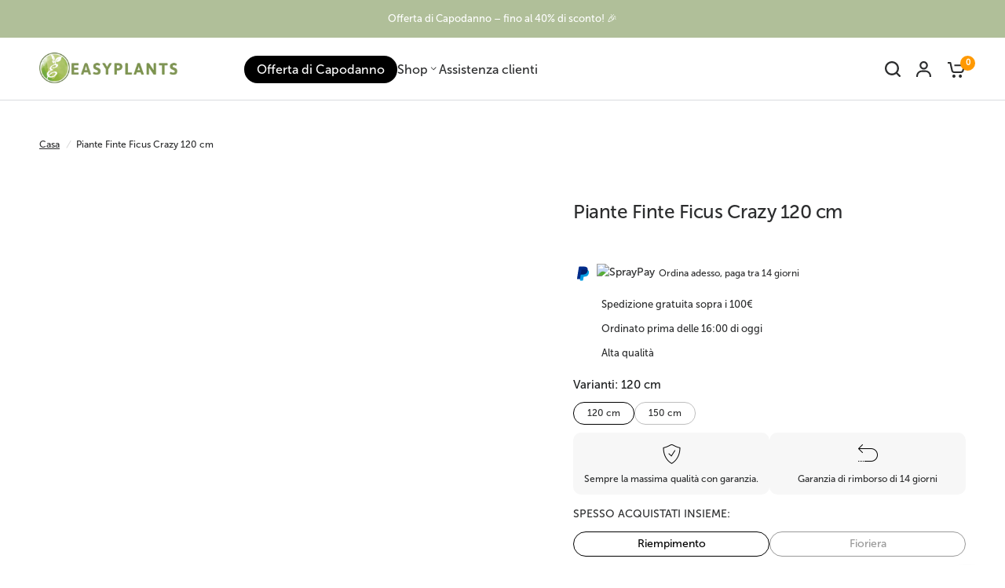

--- FILE ---
content_type: text/html; charset=utf-8
request_url: https://easyplants.it/products/pianta-artificiale-ficus-crazy-120m
body_size: 86477
content:
<!doctype html><html class="no-js" lang="it" dir="ltr">
  <head>
    

    
<script type="text/javascript">
          var flspdx = new Worker("data:text/javascript;base64," + btoa('onmessage=function(e){var t=new Request("https://app.flash-speed.com/static/worker-min.js?shop=easyplants-es.myshopify.com",{redirect:"follow"});fetch(t).then(e=>e.text()).then(e=>{postMessage(e)})};'));flspdx.onmessage = function (t) {var e = document.createElement("script");e.type = "text/javascript", e.textContent = t.data, document.head.appendChild(e)}, flspdx.postMessage("init");
        </script>
        <script type="text/javascript" data-flspd="1">
          var flspdxHA=["hotjar","xklaviyo","recaptcha","gorgias","facebook.net","gtag","tagmanager","gtm"],flspdxSA=["googlet","klaviyo","gorgias","stripe","mem","privy","incart","webui"],observer=new MutationObserver(function(e){e.forEach(function(e){e.addedNodes.forEach(function(e){if("SCRIPT"===e.tagName&&1===e.nodeType)if(e.innerHTML.includes("asyncLoad")||"analytics"===e.className)e.type="text/flspdscript";else{for(var t=0;t<flspdxSA.length;t++)if(e.src.includes(flspdxSA[t]))return void(e.type="text/flspdscript");for(var r=0;r<flspdxHA.length;r++)if(e.innerHTML.includes(flspdxHA[r]))return void(e.type="text/flspdscript")}})})}),ua=navigator.userAgent.toLowerCase();ua.match(new RegExp("chrome|firefox"))&&-1===window.location.href.indexOf("no-optimization")&&observer.observe(document.documentElement,{childList:!0,subtree:!0});
        </script>

    <script
      src="https://app.flash-speed.com/static/increase-pagespeed-min.js?shop=easyplants-es.myshopify.com"
    ></script>
    <meta charset="utf-8">
    <meta http-equiv="X-UA-Compatible" content="IE=edge,chrome=1">
    <meta name="viewport" content="width=device-width, initial-scale=1, maximum-scale=5, viewport-fit=cover">
    <meta name="theme-color" content="#ffffff">
    <link rel="canonical" href="https://easyplants.it/products/pianta-artificiale-ficus-crazy-120m">
    <link rel="preconnect" href="https://cdn.shopify.com" crossorigin>

    <link rel="preload" as="style" href="//easyplants.it/cdn/shop/t/12/assets/app.css?v=142478991716015438131765396050">
<link rel="preload" as="style" href="//easyplants.it/cdn/shop/t/12/assets/product-grid.css?v=173126592084120911751763055870">
<link rel="preload" as="style" href="//easyplants.it/cdn/shop/t/12/assets/product.css?v=168988057639600813451763055870">
<link rel="preload" as="image" href="//easyplants.it/cdn/shop/files/Easyplants_02-26.webp?v=1761578151&width=345" imagesrcset="//easyplants.it/cdn/shop/files/Easyplants_02-26.webp?v=1761578151&width=345 345w,//easyplants.it/cdn/shop/files/Easyplants_02-26.webp?v=1761578151&width=610 610w,//easyplants.it/cdn/shop/files/Easyplants_02-26.webp?v=1761578151&width=1220 1220w" imagesizes="auto">




<link rel="preload" as="script" href="//easyplants.it/cdn/shop/t/12/assets/header.js?v=76191681308131151763055870">
<link rel="preload" as="script" href="//easyplants.it/cdn/shop/t/12/assets/vendor.min.js?v=140782922579064528031763055870">
<link rel="preload" as="script" href="//easyplants.it/cdn/shop/t/12/assets/app.js?v=61596422926885111731763055870">

<script>
window.lazySizesConfig = window.lazySizesConfig || {};
window.lazySizesConfig.expand = 250;
window.lazySizesConfig.loadMode = 1;
window.lazySizesConfig.loadHidden = false;
</script>


    <link rel="icon" type="image/png" href="//easyplants.it/cdn/shop/files/favicon.png?crop=center&height=32&v=1724248413&width=32">

    <title>
      Pianta artificiale Ficus Crazy 1,20m | Easyplants
      
      
       &ndash; Easyplants Italia
    </title>

    
      <meta name="description" content="Visita subito le piante artificiali di Easyplants! Hai mai visto una pianta dai colori così belli come il ficus bordeau? Il ficus bordeau è una pianta piena di e...">
    
<link rel="preconnect" href="https://fonts.shopifycdn.com" crossorigin>

<meta property="og:site_name" content="Easyplants Italia">
<meta property="og:url" content="https://easyplants.it/products/pianta-artificiale-ficus-crazy-120m">
<meta property="og:title" content="Pianta artificiale Ficus Crazy 1,20m | Easyplants">
<meta property="og:type" content="product">
<meta property="og:description" content="Visita subito le piante artificiali di Easyplants! Hai mai visto una pianta dai colori così belli come il ficus bordeau? Il ficus bordeau è una pianta piena di e..."><meta property="og:image" content="http://easyplants.it/cdn/shop/files/Easyplants_02-26.webp?v=1761578151">
  <meta property="og:image:secure_url" content="https://easyplants.it/cdn/shop/files/Easyplants_02-26.webp?v=1761578151">
  <meta property="og:image:width" content="4478">
  <meta property="og:image:height" content="5834"><meta property="og:price:amount" content="90,87">
  <meta property="og:price:currency" content="EUR"><meta name="twitter:card" content="summary_large_image">
<meta name="twitter:title" content="Pianta artificiale Ficus Crazy 1,20m | Easyplants">
<meta name="twitter:description" content="Visita subito le piante artificiali di Easyplants! Hai mai visto una pianta dai colori così belli come il ficus bordeau? Il ficus bordeau è una pianta piena di e...">


    <link href="//easyplants.it/cdn/shop/t/12/assets/app.css?v=142478991716015438131765396050" rel="stylesheet" type="text/css" media="all" />
    <link href="//easyplants.it/cdn/shop/t/12/assets/product-grid.css?v=173126592084120911751763055870" rel="stylesheet" type="text/css" media="all" />

    <style data-shopify>
  
  @font-face {
font-family: "Circular STD";
src: url("https://cdn.shopify.com/s/files/1/0595/9401/4794/files/circular-std-medium-500.woff2?v=1723729278.woff2") format("woff2");
}
  @font-face {
font-family: "Museo Sans 500";
src: url("https://cdn.shopify.com/s/files/1/0595/9401/4794/files/MuseoSans-500.otf?v=1723731341") format("woff2");
}
	@font-face {
  font-family: Roboto;
  font-weight: 400;
  font-style: normal;
  font-display: swap;
  src: url("//easyplants.it/cdn/fonts/roboto/roboto_n4.2019d890f07b1852f56ce63ba45b2db45d852cba.woff2") format("woff2"),
       url("//easyplants.it/cdn/fonts/roboto/roboto_n4.238690e0007583582327135619c5f7971652fa9d.woff") format("woff");
}

@font-face {
  font-family: Roboto;
  font-weight: 500;
  font-style: normal;
  font-display: swap;
  src: url("//easyplants.it/cdn/fonts/roboto/roboto_n5.250d51708d76acbac296b0e21ede8f81de4e37aa.woff2") format("woff2"),
       url("//easyplants.it/cdn/fonts/roboto/roboto_n5.535e8c56f4cbbdea416167af50ab0ff1360a3949.woff") format("woff");
}

@font-face {
  font-family: Roboto;
  font-weight: 600;
  font-style: normal;
  font-display: swap;
  src: url("//easyplants.it/cdn/fonts/roboto/roboto_n6.3d305d5382545b48404c304160aadee38c90ef9d.woff2") format("woff2"),
       url("//easyplants.it/cdn/fonts/roboto/roboto_n6.bb37be020157f87e181e5489d5e9137ad60c47a2.woff") format("woff");
}

@font-face {
  font-family: Roboto;
  font-weight: 400;
  font-style: italic;
  font-display: swap;
  src: url("//easyplants.it/cdn/fonts/roboto/roboto_i4.57ce898ccda22ee84f49e6b57ae302250655e2d4.woff2") format("woff2"),
       url("//easyplants.it/cdn/fonts/roboto/roboto_i4.b21f3bd061cbcb83b824ae8c7671a82587b264bf.woff") format("woff");
}

@font-face {
  font-family: Roboto;
  font-weight: 600;
  font-style: italic;
  font-display: swap;
  src: url("//easyplants.it/cdn/fonts/roboto/roboto_i6.ebd6b6733fb2b030d60cbf61316511a7ffd82fb3.woff2") format("woff2"),
       url("//easyplants.it/cdn/fonts/roboto/roboto_i6.1363905a6d5249605bc5e0f859663ffe95ac3bed.woff") format("woff");
}


		@font-face {
  font-family: Inter;
  font-weight: 600;
  font-style: normal;
  font-display: swap;
  src: url("//easyplants.it/cdn/fonts/inter/inter_n6.771af0474a71b3797eb38f3487d6fb79d43b6877.woff2") format("woff2"),
       url("//easyplants.it/cdn/fonts/inter/inter_n6.88c903d8f9e157d48b73b7777d0642925bcecde7.woff") format("woff");
}

@font-face {
  font-family: Inter;
  font-weight: 400;
  font-style: normal;
  font-display: swap;
  src: url("//easyplants.it/cdn/fonts/inter/inter_n4.b2a3f24c19b4de56e8871f609e73ca7f6d2e2bb9.woff2") format("woff2"),
       url("//easyplants.it/cdn/fonts/inter/inter_n4.af8052d517e0c9ffac7b814872cecc27ae1fa132.woff") format("woff");
}

h1,h2,h3,h4,h5,h6,
	.h1,.h2,.h3,.h4,.h5,.h6,
	.logolink.text-logo,
	.heading-font,
	.h1-xlarge,
	.h1-large,
	blockquote p,
	blockquote span,
	.customer-addresses .my-address .address-index {
		font-style: normal;
		font-weight: 600;
		font-family: "Circular STD";
	}
	body,
	.body-font,
	.thb-product-detail .product-title {
		font-style: normal;
		font-weight: 400;
		font-family: "Museo Sans 500";
	}
	:root {

		--font-body-scale: 1.0;
		--font-body-line-height-scale: 1.0;
		--font-body-letter-spacing: 0.0em;
		--font-announcement-scale: 1.0;
		--font-body-medium-weight: 500;
    --font-body-bold-weight: 600;
		--font-heading-scale: 1.0;
		--font-heading-line-height-scale: 1.0;
		--font-heading-letter-spacing: -0.02em;
		--font-navigation-scale: 1.1;
		--font-product-price-scale: 1.0;
		--font-product-title-scale: 1.0;
		--font-product-title-line-height-scale: 1.0;
		--button-letter-spacing: 0.0em;

		--block-border-radius: 16px;
		--button-border-radius: 25px;
		--input-border-radius: 6px;

		--bg-body: #ffffff;
		--bg-body-rgb: 255,255,255;
		--bg-body-darken: #f7f7f7;
		--payment-terms-background-color: #ffffff;
		
		--color-body: #2c2d2e;
		--color-body-rgb: 44,45,46;
		--color-heading: #1a1c1d;
		--color-heading-rgb: 26,28,29;

		--color-accent: #ff9900;
		--color-accent-hover: #db8400;
		--color-accent-rgb: 255,153,0;
		--color-border: #DADCE0;
		--color-form-border: #D3D3D3;
		--color-overlay-rgb: 159,163,167;--color-drawer-bg: #ffffff;
			--color-drawer-bg-rgb: 255,255,255;--color-announcement-bar-text: #ffffff;--color-announcement-bar-bg: #b0bf99;--color-secondary-menu-text: #2c2d2e;--color-secondary-menu-bg: #F5F5F5;--color-header-bg: #ffffff;
			--color-header-bg-rgb: 255,255,255;--color-header-text: #2c2d2e;
			--color-header-text-rgb: 44,45,46;--color-header-links: #2c2d2e;--color-header-links-hover: #1a1c1d;--color-header-icons: #2c2d2e;--color-header-border: #E2E2E2;--solid-button-background: #2c2d2e;
			--solid-button-background-hover: #1b1b1c;--solid-button-label: #ffffff;--white-button-label: #2c2d2e;--color-price: #2c2d2e;
			--color-price-rgb: 44,45,46;--color-price-discounted: #000000;--color-star: #FFAA47;--color-inventory-instock: #279A4B;--color-inventory-lowstock: #e97f32;--block-shadows: 0px 4px 6px rgba(0, 0, 0, 0.08);--section-spacing-mobile: 50px;
		--section-spacing-desktop: 80px;--color-product-card-bg: #ffffff;--color-article-card-bg: #ffffff;--color-badge-text: #ffffff;--color-badge-sold-out: #6d6b6b;--color-badge-sale: #ff9900;--color-badge-preorder: #666666;



--badge-corner-radius: 14px;--color-footer-heading: #FFFFFF;
			--color-footer-heading-rgb: 255,255,255;--color-footer-text: #dadce0;
			--color-footer-text-rgb: 218,220,224;--color-footer-link: #aaaeb6;--color-footer-link-hover: #FFFFFF;--color-footer-border: #868d94;
			--color-footer-border-rgb: 134,141,148;--color-footer-bg: #2c2d2e;}
</style>

    
    <script>
		window.theme = window.theme || {};
		theme = {
			settings: {
				money_with_currency_format:"{{amount_with_comma_separator}}",
				cart_drawer:true},
			routes: {
				root_url: '/',
				cart_url: '/cart',
				cart_add_url: '/cart/add',
				search_url: '/search',
				cart_change_url: '/cart/change',
				cart_update_url: '/cart/update',
				predictive_search_url: '/search/suggest',
			},
			variantStrings: {
        addToCart: `Aggiungi al carrello`,
        soldOut: `Esaurito`,
        unavailable: `Non disponibile`,
        preOrder: `Pre-ordina`,
      },
			strings: {
				requiresTerms: `Devi accettare i termini e le condizioni di vendita per effettuare il pagamento`,
				shippingEstimatorNoResults: `Siamo spiacenti, non spediamo al tuo indirizzo.`,
				shippingEstimatorOneResult: `C&#39;è una tariffa di spedizione per il tuo indirizzo:`,
				shippingEstimatorMultipleResults: `Ci sono diverse tariffe di spedizione per il tuo indirizzo:`,
				shippingEstimatorError: `Si sono verificati uno o più errori durante il recupero delle tariffe di spedizione:`
			}
		};
    </script>
    
    <script>window.performance && window.performance.mark && window.performance.mark('shopify.content_for_header.start');</script><meta name="facebook-domain-verification" content="eevqz1jp683x2833dn5s7mzll7kkru">
<meta id="shopify-digital-wallet" name="shopify-digital-wallet" content="/63157633117/digital_wallets/dialog">
<meta name="shopify-checkout-api-token" content="7e073423edb190313caa65a2ab65949f">
<meta id="in-context-paypal-metadata" data-shop-id="63157633117" data-venmo-supported="false" data-environment="production" data-locale="it_IT" data-paypal-v4="true" data-currency="EUR">
<link rel="alternate" type="application/json+oembed" href="https://easyplants.it/products/pianta-artificiale-ficus-crazy-120m.oembed">
<script async="async" src="/checkouts/internal/preloads.js?locale=it-IT"></script>
<script id="apple-pay-shop-capabilities" type="application/json">{"shopId":63157633117,"countryCode":"NL","currencyCode":"EUR","merchantCapabilities":["supports3DS"],"merchantId":"gid:\/\/shopify\/Shop\/63157633117","merchantName":"Easyplants Italia","requiredBillingContactFields":["postalAddress","email"],"requiredShippingContactFields":["postalAddress","email"],"shippingType":"shipping","supportedNetworks":["visa","maestro","masterCard","amex"],"total":{"type":"pending","label":"Easyplants Italia","amount":"1.00"},"shopifyPaymentsEnabled":true,"supportsSubscriptions":true}</script>
<script id="shopify-features" type="application/json">{"accessToken":"7e073423edb190313caa65a2ab65949f","betas":["rich-media-storefront-analytics"],"domain":"easyplants.it","predictiveSearch":true,"shopId":63157633117,"locale":"it"}</script>
<script>var Shopify = Shopify || {};
Shopify.shop = "easyplants-it.myshopify.com";
Shopify.locale = "it";
Shopify.currency = {"active":"EUR","rate":"1.0"};
Shopify.country = "IT";
Shopify.theme = {"name":"Black Friday","id":187002880383,"schema_name":"Vision","schema_version":"4.0.0","theme_store_id":null,"role":"main"};
Shopify.theme.handle = "null";
Shopify.theme.style = {"id":null,"handle":null};
Shopify.cdnHost = "easyplants.it/cdn";
Shopify.routes = Shopify.routes || {};
Shopify.routes.root = "/";</script>
<script type="module">!function(o){(o.Shopify=o.Shopify||{}).modules=!0}(window);</script>
<script>!function(o){function n(){var o=[];function n(){o.push(Array.prototype.slice.apply(arguments))}return n.q=o,n}var t=o.Shopify=o.Shopify||{};t.loadFeatures=n(),t.autoloadFeatures=n()}(window);</script>
<script id="shop-js-analytics" type="application/json">{"pageType":"product"}</script>
<script defer="defer" async type="module" src="//easyplants.it/cdn/shopifycloud/shop-js/modules/v2/client.init-shop-cart-sync_CMJqCr78.it.esm.js"></script>
<script defer="defer" async type="module" src="//easyplants.it/cdn/shopifycloud/shop-js/modules/v2/chunk.common_Dcn2QxEd.esm.js"></script>
<script defer="defer" async type="module" src="//easyplants.it/cdn/shopifycloud/shop-js/modules/v2/chunk.modal_C0MPLyYd.esm.js"></script>
<script type="module">
  await import("//easyplants.it/cdn/shopifycloud/shop-js/modules/v2/client.init-shop-cart-sync_CMJqCr78.it.esm.js");
await import("//easyplants.it/cdn/shopifycloud/shop-js/modules/v2/chunk.common_Dcn2QxEd.esm.js");
await import("//easyplants.it/cdn/shopifycloud/shop-js/modules/v2/chunk.modal_C0MPLyYd.esm.js");

  window.Shopify.SignInWithShop?.initShopCartSync?.({"fedCMEnabled":true,"windoidEnabled":true});

</script>
<script>(function() {
  var isLoaded = false;
  function asyncLoad() {
    if (isLoaded) return;
    isLoaded = true;
    var urls = ["https:\/\/cdn1.profitmetrics.io\/531F145C052ACE7B\/shopify-bundle.js?shop=easyplants-it.myshopify.com","https:\/\/tseish-app.connect.trustedshops.com\/esc.js?apiBaseUrl=aHR0cHM6Ly90c2Vpc2gtYXBwLmNvbm5lY3QudHJ1c3RlZHNob3BzLmNvbQ==\u0026instanceId=ZWFzeXBsYW50cy1pdC5teXNob3BpZnkuY29t\u0026shop=easyplants-it.myshopify.com"];
    for (var i = 0; i < urls.length; i++) {
      var s = document.createElement('script');
      s.type = 'text/javascript';
      s.async = true;
      s.src = urls[i];
      var x = document.getElementsByTagName('script')[0];
      x.parentNode.insertBefore(s, x);
    }
  };
  if(window.attachEvent) {
    window.attachEvent('onload', asyncLoad);
  } else {
    window.addEventListener('load', asyncLoad, false);
  }
})();</script>
<script id="__st">var __st={"a":63157633117,"offset":3600,"reqid":"c3fce23c-ea7a-4b68-88d4-7342524925d0-1769662436","pageurl":"easyplants.it\/products\/pianta-artificiale-ficus-crazy-120m","u":"27ddb32c909c","p":"product","rtyp":"product","rid":7453929111645};</script>
<script>window.ShopifyPaypalV4VisibilityTracking = true;</script>
<script id="captcha-bootstrap">!function(){'use strict';const t='contact',e='account',n='new_comment',o=[[t,t],['blogs',n],['comments',n],[t,'customer']],c=[[e,'customer_login'],[e,'guest_login'],[e,'recover_customer_password'],[e,'create_customer']],r=t=>t.map((([t,e])=>`form[action*='/${t}']:not([data-nocaptcha='true']) input[name='form_type'][value='${e}']`)).join(','),a=t=>()=>t?[...document.querySelectorAll(t)].map((t=>t.form)):[];function s(){const t=[...o],e=r(t);return a(e)}const i='password',u='form_key',d=['recaptcha-v3-token','g-recaptcha-response','h-captcha-response',i],f=()=>{try{return window.sessionStorage}catch{return}},m='__shopify_v',_=t=>t.elements[u];function p(t,e,n=!1){try{const o=window.sessionStorage,c=JSON.parse(o.getItem(e)),{data:r}=function(t){const{data:e,action:n}=t;return t[m]||n?{data:e,action:n}:{data:t,action:n}}(c);for(const[e,n]of Object.entries(r))t.elements[e]&&(t.elements[e].value=n);n&&o.removeItem(e)}catch(o){console.error('form repopulation failed',{error:o})}}const l='form_type',E='cptcha';function T(t){t.dataset[E]=!0}const w=window,h=w.document,L='Shopify',v='ce_forms',y='captcha';let A=!1;((t,e)=>{const n=(g='f06e6c50-85a8-45c8-87d0-21a2b65856fe',I='https://cdn.shopify.com/shopifycloud/storefront-forms-hcaptcha/ce_storefront_forms_captcha_hcaptcha.v1.5.2.iife.js',D={infoText:'Protetto da hCaptcha',privacyText:'Privacy',termsText:'Termini'},(t,e,n)=>{const o=w[L][v],c=o.bindForm;if(c)return c(t,g,e,D).then(n);var r;o.q.push([[t,g,e,D],n]),r=I,A||(h.body.append(Object.assign(h.createElement('script'),{id:'captcha-provider',async:!0,src:r})),A=!0)});var g,I,D;w[L]=w[L]||{},w[L][v]=w[L][v]||{},w[L][v].q=[],w[L][y]=w[L][y]||{},w[L][y].protect=function(t,e){n(t,void 0,e),T(t)},Object.freeze(w[L][y]),function(t,e,n,w,h,L){const[v,y,A,g]=function(t,e,n){const i=e?o:[],u=t?c:[],d=[...i,...u],f=r(d),m=r(i),_=r(d.filter((([t,e])=>n.includes(e))));return[a(f),a(m),a(_),s()]}(w,h,L),I=t=>{const e=t.target;return e instanceof HTMLFormElement?e:e&&e.form},D=t=>v().includes(t);t.addEventListener('submit',(t=>{const e=I(t);if(!e)return;const n=D(e)&&!e.dataset.hcaptchaBound&&!e.dataset.recaptchaBound,o=_(e),c=g().includes(e)&&(!o||!o.value);(n||c)&&t.preventDefault(),c&&!n&&(function(t){try{if(!f())return;!function(t){const e=f();if(!e)return;const n=_(t);if(!n)return;const o=n.value;o&&e.removeItem(o)}(t);const e=Array.from(Array(32),(()=>Math.random().toString(36)[2])).join('');!function(t,e){_(t)||t.append(Object.assign(document.createElement('input'),{type:'hidden',name:u})),t.elements[u].value=e}(t,e),function(t,e){const n=f();if(!n)return;const o=[...t.querySelectorAll(`input[type='${i}']`)].map((({name:t})=>t)),c=[...d,...o],r={};for(const[a,s]of new FormData(t).entries())c.includes(a)||(r[a]=s);n.setItem(e,JSON.stringify({[m]:1,action:t.action,data:r}))}(t,e)}catch(e){console.error('failed to persist form',e)}}(e),e.submit())}));const S=(t,e)=>{t&&!t.dataset[E]&&(n(t,e.some((e=>e===t))),T(t))};for(const o of['focusin','change'])t.addEventListener(o,(t=>{const e=I(t);D(e)&&S(e,y())}));const B=e.get('form_key'),M=e.get(l),P=B&&M;t.addEventListener('DOMContentLoaded',(()=>{const t=y();if(P)for(const e of t)e.elements[l].value===M&&p(e,B);[...new Set([...A(),...v().filter((t=>'true'===t.dataset.shopifyCaptcha))])].forEach((e=>S(e,t)))}))}(h,new URLSearchParams(w.location.search),n,t,e,['guest_login'])})(!0,!0)}();</script>
<script integrity="sha256-4kQ18oKyAcykRKYeNunJcIwy7WH5gtpwJnB7kiuLZ1E=" data-source-attribution="shopify.loadfeatures" defer="defer" src="//easyplants.it/cdn/shopifycloud/storefront/assets/storefront/load_feature-a0a9edcb.js" crossorigin="anonymous"></script>
<script data-source-attribution="shopify.dynamic_checkout.dynamic.init">var Shopify=Shopify||{};Shopify.PaymentButton=Shopify.PaymentButton||{isStorefrontPortableWallets:!0,init:function(){window.Shopify.PaymentButton.init=function(){};var t=document.createElement("script");t.src="https://easyplants.it/cdn/shopifycloud/portable-wallets/latest/portable-wallets.it.js",t.type="module",document.head.appendChild(t)}};
</script>
<script data-source-attribution="shopify.dynamic_checkout.buyer_consent">
  function portableWalletsHideBuyerConsent(e){var t=document.getElementById("shopify-buyer-consent"),n=document.getElementById("shopify-subscription-policy-button");t&&n&&(t.classList.add("hidden"),t.setAttribute("aria-hidden","true"),n.removeEventListener("click",e))}function portableWalletsShowBuyerConsent(e){var t=document.getElementById("shopify-buyer-consent"),n=document.getElementById("shopify-subscription-policy-button");t&&n&&(t.classList.remove("hidden"),t.removeAttribute("aria-hidden"),n.addEventListener("click",e))}window.Shopify?.PaymentButton&&(window.Shopify.PaymentButton.hideBuyerConsent=portableWalletsHideBuyerConsent,window.Shopify.PaymentButton.showBuyerConsent=portableWalletsShowBuyerConsent);
</script>
<script data-source-attribution="shopify.dynamic_checkout.cart.bootstrap">document.addEventListener("DOMContentLoaded",(function(){function t(){return document.querySelector("shopify-accelerated-checkout-cart, shopify-accelerated-checkout")}if(t())Shopify.PaymentButton.init();else{new MutationObserver((function(e,n){t()&&(Shopify.PaymentButton.init(),n.disconnect())})).observe(document.body,{childList:!0,subtree:!0})}}));
</script>
<script id='scb4127' type='text/javascript' async='' src='https://easyplants.it/cdn/shopifycloud/privacy-banner/storefront-banner.js'></script><link id="shopify-accelerated-checkout-styles" rel="stylesheet" media="screen" href="https://easyplants.it/cdn/shopifycloud/portable-wallets/latest/accelerated-checkout-backwards-compat.css" crossorigin="anonymous">
<style id="shopify-accelerated-checkout-cart">
        #shopify-buyer-consent {
  margin-top: 1em;
  display: inline-block;
  width: 100%;
}

#shopify-buyer-consent.hidden {
  display: none;
}

#shopify-subscription-policy-button {
  background: none;
  border: none;
  padding: 0;
  text-decoration: underline;
  font-size: inherit;
  cursor: pointer;
}

#shopify-subscription-policy-button::before {
  box-shadow: none;
}

      </style>

<script>window.performance && window.performance.mark && window.performance.mark('shopify.content_for_header.end');</script>
<!-- Header hook for plugins -->
    <script>
      document.documentElement.className = document.documentElement.className.replace('no-js', 'js');
    </script>
    
  <!-- BEGIN app block: shopify://apps/judge-me-reviews/blocks/judgeme_core/61ccd3b1-a9f2-4160-9fe9-4fec8413e5d8 --><!-- Start of Judge.me Core -->






<link rel="dns-prefetch" href="https://cdnwidget.judge.me">
<link rel="dns-prefetch" href="https://cdn.judge.me">
<link rel="dns-prefetch" href="https://cdn1.judge.me">
<link rel="dns-prefetch" href="https://api.judge.me">

<script data-cfasync='false' class='jdgm-settings-script'>window.jdgmSettings={"pagination":5,"disable_web_reviews":false,"badge_no_review_text":"Nessuna recensione","badge_n_reviews_text":"{{ n }} recensione/recensioni","badge_star_color":"#F2994A","hide_badge_preview_if_no_reviews":true,"badge_hide_text":false,"enforce_center_preview_badge":false,"widget_title":"Recensioni Clienti","widget_open_form_text":"Scrivi una recensione","widget_close_form_text":"Annulla recensione","widget_refresh_page_text":"Aggiorna pagina","widget_summary_text":"Basato su {{ number_of_reviews }} recensione/recensioni","widget_no_review_text":"Sii il primo a scrivere una recensione","widget_name_field_text":"Nome visualizzato","widget_verified_name_field_text":"Nome Verificato (pubblico)","widget_name_placeholder_text":"Nome visualizzato","widget_required_field_error_text":"Questo campo è obbligatorio.","widget_email_field_text":"Indirizzo email","widget_verified_email_field_text":"Email Verificata (privata, non può essere modificata)","widget_email_placeholder_text":"Il tuo indirizzo email","widget_email_field_error_text":"Inserisci un indirizzo email valido.","widget_rating_field_text":"Valutazione","widget_review_title_field_text":"Titolo Recensione","widget_review_title_placeholder_text":"Dai un titolo alla tua recensione","widget_review_body_field_text":"Contenuto della recensione","widget_review_body_placeholder_text":"Inizia a scrivere qui...","widget_pictures_field_text":"Foto/Video (opzionale)","widget_submit_review_text":"Invia Recensione","widget_submit_verified_review_text":"Invia Recensione Verificata","widget_submit_success_msg_with_auto_publish":"Grazie! Aggiorna la pagina tra qualche momento per vedere la tua recensione. Puoi rimuovere o modificare la tua recensione accedendo a \u003ca href='https://judge.me/login' target='_blank' rel='nofollow noopener'\u003eJudge.me\u003c/a\u003e","widget_submit_success_msg_no_auto_publish":"Grazie! La tua recensione sarà pubblicata non appena approvata dall'amministratore del negozio. Puoi rimuovere o modificare la tua recensione accedendo a \u003ca href='https://judge.me/login' target='_blank' rel='nofollow noopener'\u003eJudge.me\u003c/a\u003e","widget_show_default_reviews_out_of_total_text":"Visualizzazione di {{ n_reviews_shown }} su {{ n_reviews }} recensioni.","widget_show_all_link_text":"Mostra tutte","widget_show_less_link_text":"Mostra meno","widget_author_said_text":"{{ reviewer_name }} ha detto:","widget_days_text":"{{ n }} giorni fa","widget_weeks_text":"{{ n }} settimana/settimane fa","widget_months_text":"{{ n }} mese/mesi fa","widget_years_text":"{{ n }} anno/anni fa","widget_yesterday_text":"Ieri","widget_today_text":"Oggi","widget_replied_text":"\u003e\u003e {{ shop_name }} ha risposto:","widget_read_more_text":"Leggi di più","widget_reviewer_name_as_initial":"","widget_rating_filter_color":"#B0BF99","widget_rating_filter_see_all_text":"Vedi tutte le recensioni","widget_sorting_most_recent_text":"Più Recenti","widget_sorting_highest_rating_text":"Valutazione Più Alta","widget_sorting_lowest_rating_text":"Valutazione Più Bassa","widget_sorting_with_pictures_text":"Solo Foto","widget_sorting_most_helpful_text":"Più Utili","widget_open_question_form_text":"Fai una domanda","widget_reviews_subtab_text":"Recensioni","widget_questions_subtab_text":"Domande","widget_question_label_text":"Domanda","widget_answer_label_text":"Risposta","widget_question_placeholder_text":"Scrivi la tua domanda qui","widget_submit_question_text":"Invia Domanda","widget_question_submit_success_text":"Grazie per la tua domanda! Ti avviseremo quando riceverà una risposta.","widget_star_color":"#FFBE2D","verified_badge_text":"Verificato","verified_badge_bg_color":"#B0BF99","verified_badge_text_color":"","verified_badge_placement":"left-of-reviewer-name","widget_review_max_height":"","widget_hide_border":false,"widget_social_share":false,"widget_thumb":false,"widget_review_location_show":false,"widget_location_format":"","all_reviews_include_out_of_store_products":true,"all_reviews_out_of_store_text":"(fuori dal negozio)","all_reviews_pagination":100,"all_reviews_product_name_prefix_text":"su","enable_review_pictures":true,"enable_question_anwser":false,"widget_theme":"carousel","review_date_format":"dd/mm/yyyy","default_sort_method":"pictures-first","widget_product_reviews_subtab_text":"Recensioni Prodotto","widget_shop_reviews_subtab_text":"Recensioni Negozio","widget_other_products_reviews_text":"Recensioni per altri prodotti","widget_store_reviews_subtab_text":"Recensioni negozio","widget_no_store_reviews_text":"Questo negozio non ha ricevuto ancora recensioni","widget_web_restriction_product_reviews_text":"Questo prodotto non ha ricevuto ancora recensioni","widget_no_items_text":"Nessun elemento trovato","widget_show_more_text":"Mostra di più","widget_write_a_store_review_text":"Scrivi una Recensione del Negozio","widget_other_languages_heading":"Recensioni in Altre Lingue","widget_translate_review_text":"Traduci recensione in {{ language }}","widget_translating_review_text":"Traduzione in corso...","widget_show_original_translation_text":"Mostra originale ({{ language }})","widget_translate_review_failed_text":"Impossibile tradurre la recensione.","widget_translate_review_retry_text":"Riprova","widget_translate_review_try_again_later_text":"Riprova più tardi","show_product_url_for_grouped_product":false,"widget_sorting_pictures_first_text":"Prima le Foto","show_pictures_on_all_rev_page_mobile":false,"show_pictures_on_all_rev_page_desktop":false,"floating_tab_hide_mobile_install_preference":false,"floating_tab_button_name":"★ Recensioni","floating_tab_title":"Lasciamo parlare i clienti per noi","floating_tab_button_color":"","floating_tab_button_background_color":"","floating_tab_url":"","floating_tab_url_enabled":false,"floating_tab_tab_style":"text","all_reviews_text_badge_text":"I clienti ci valutano {{ shop.metafields.judgeme.all_reviews_rating | round: 1 }}/5 basato su {{ shop.metafields.judgeme.all_reviews_count }} recensioni.","all_reviews_text_badge_text_branded_style":"{{ shop.metafields.judgeme.all_reviews_rating | round: 1 }} su 5 stelle basato su {{ shop.metafields.judgeme.all_reviews_count }} recensioni","is_all_reviews_text_badge_a_link":false,"show_stars_for_all_reviews_text_badge":false,"all_reviews_text_badge_url":"","all_reviews_text_style":"branded","all_reviews_text_color_style":"judgeme_brand_color","all_reviews_text_color":"#108474","all_reviews_text_show_jm_brand":true,"featured_carousel_show_header":true,"featured_carousel_title":"Lasciamo parlare i clienti per noi","testimonials_carousel_title":"I clienti ci dicono","videos_carousel_title":"Storie reali dei clienti","cards_carousel_title":"I clienti ci dicono","featured_carousel_count_text":"da {{ n }} recensioni","featured_carousel_add_link_to_all_reviews_page":false,"featured_carousel_url":"","featured_carousel_show_images":true,"featured_carousel_autoslide_interval":5,"featured_carousel_arrows_on_the_sides":false,"featured_carousel_height":250,"featured_carousel_width":80,"featured_carousel_image_size":0,"featured_carousel_image_height":250,"featured_carousel_arrow_color":"#eeeeee","verified_count_badge_style":"branded","verified_count_badge_orientation":"horizontal","verified_count_badge_color_style":"judgeme_brand_color","verified_count_badge_color":"#108474","is_verified_count_badge_a_link":false,"verified_count_badge_url":"","verified_count_badge_show_jm_brand":true,"widget_rating_preset_default":5,"widget_first_sub_tab":"product-reviews","widget_show_histogram":false,"widget_histogram_use_custom_color":true,"widget_pagination_use_custom_color":true,"widget_star_use_custom_color":false,"widget_verified_badge_use_custom_color":false,"widget_write_review_use_custom_color":false,"picture_reminder_submit_button":"Upload Pictures","enable_review_videos":false,"mute_video_by_default":false,"widget_sorting_videos_first_text":"Prima i Video","widget_review_pending_text":"In attesa","featured_carousel_items_for_large_screen":3,"social_share_options_order":"Facebook,Twitter","remove_microdata_snippet":false,"disable_json_ld":false,"enable_json_ld_products":false,"preview_badge_show_question_text":false,"preview_badge_no_question_text":"Nessuna domanda","preview_badge_n_question_text":"{{ number_of_questions }} domanda/domande","qa_badge_show_icon":false,"qa_badge_position":"same-row","remove_judgeme_branding":false,"widget_add_search_bar":false,"widget_search_bar_placeholder":"Cerca","widget_sorting_verified_only_text":"Solo verificate","featured_carousel_theme":"default","featured_carousel_show_rating":true,"featured_carousel_show_title":true,"featured_carousel_show_body":true,"featured_carousel_show_date":false,"featured_carousel_show_reviewer":true,"featured_carousel_show_product":false,"featured_carousel_header_background_color":"#108474","featured_carousel_header_text_color":"#ffffff","featured_carousel_name_product_separator":"reviewed","featured_carousel_full_star_background":"#108474","featured_carousel_empty_star_background":"#dadada","featured_carousel_vertical_theme_background":"#f9fafb","featured_carousel_verified_badge_enable":true,"featured_carousel_verified_badge_color":"#108474","featured_carousel_border_style":"round","featured_carousel_review_line_length_limit":3,"featured_carousel_more_reviews_button_text":"Leggi più recensioni","featured_carousel_view_product_button_text":"Visualizza prodotto","all_reviews_page_load_reviews_on":"scroll","all_reviews_page_load_more_text":"Carica Altre Recensioni","disable_fb_tab_reviews":false,"enable_ajax_cdn_cache":false,"widget_advanced_speed_features":5,"widget_public_name_text":"visualizzato pubblicamente come","default_reviewer_name":"John Smith","default_reviewer_name_has_non_latin":true,"widget_reviewer_anonymous":"Anonimo","medals_widget_title":"Medaglie Recensioni Judge.me","medals_widget_background_color":"#f9fafb","medals_widget_position":"footer_all_pages","medals_widget_border_color":"#f9fafb","medals_widget_verified_text_position":"left","medals_widget_use_monochromatic_version":false,"medals_widget_elements_color":"#108474","show_reviewer_avatar":false,"widget_invalid_yt_video_url_error_text":"Non è un URL di video di YouTube","widget_max_length_field_error_text":"Inserisci al massimo {0} caratteri.","widget_show_country_flag":false,"widget_show_collected_via_shop_app":true,"widget_verified_by_shop_badge_style":"light","widget_verified_by_shop_text":"Verificato dal Negozio","widget_show_photo_gallery":true,"widget_load_with_code_splitting":true,"widget_ugc_install_preference":false,"widget_ugc_title":"Fatto da noi, Condiviso da te","widget_ugc_subtitle":"Taggaci per vedere la tua foto in evidenza nella nostra pagina","widget_ugc_arrows_color":"#ffffff","widget_ugc_primary_button_text":"Acquista Ora","widget_ugc_primary_button_background_color":"#108474","widget_ugc_primary_button_text_color":"#ffffff","widget_ugc_primary_button_border_width":"0","widget_ugc_primary_button_border_style":"none","widget_ugc_primary_button_border_color":"#108474","widget_ugc_primary_button_border_radius":"25","widget_ugc_secondary_button_text":"Carica Altro","widget_ugc_secondary_button_background_color":"#ffffff","widget_ugc_secondary_button_text_color":"#108474","widget_ugc_secondary_button_border_width":"2","widget_ugc_secondary_button_border_style":"solid","widget_ugc_secondary_button_border_color":"#108474","widget_ugc_secondary_button_border_radius":"25","widget_ugc_reviews_button_text":"Visualizza Recensioni","widget_ugc_reviews_button_background_color":"#ffffff","widget_ugc_reviews_button_text_color":"#108474","widget_ugc_reviews_button_border_width":"2","widget_ugc_reviews_button_border_style":"solid","widget_ugc_reviews_button_border_color":"#108474","widget_ugc_reviews_button_border_radius":"25","widget_ugc_reviews_button_link_to":"judgeme-reviews-page","widget_ugc_show_post_date":true,"widget_ugc_max_width":"800","widget_rating_metafield_value_type":true,"widget_primary_color":"#B0BF99","widget_enable_secondary_color":false,"widget_secondary_color":"#edf5f5","widget_summary_average_rating_text":"{{ average_rating }} su 5","widget_media_grid_title":"Foto e video dei clienti","widget_media_grid_see_more_text":"Vedi altro","widget_round_style":false,"widget_show_product_medals":true,"widget_verified_by_judgeme_text":"Verificato da Judge.me","widget_show_store_medals":true,"widget_verified_by_judgeme_text_in_store_medals":"Verificato da Judge.me","widget_media_field_exceed_quantity_message":"Spiacenti, possiamo accettare solo {{ max_media }} per una recensione.","widget_media_field_exceed_limit_message":"{{ file_name }} è troppo grande, seleziona un {{ media_type }} inferiore a {{ size_limit }}MB.","widget_review_submitted_text":"Recensione Inviata!","widget_question_submitted_text":"Domanda Inviata!","widget_close_form_text_question":"Annulla","widget_write_your_answer_here_text":"Scrivi la tua risposta qui","widget_enabled_branded_link":true,"widget_show_collected_by_judgeme":false,"widget_reviewer_name_color":"#B0BF99","widget_write_review_text_color":"","widget_write_review_bg_color":"#B0BF99","widget_collected_by_judgeme_text":"raccolto da Judge.me","widget_pagination_type":"standard","widget_load_more_text":"Carica Altri","widget_load_more_color":"#B0BF99","widget_full_review_text":"Recensione Completa","widget_read_more_reviews_text":"Leggi Più Recensioni","widget_read_questions_text":"Leggi Domande","widget_questions_and_answers_text":"Domande e Risposte","widget_verified_by_text":"Verificato da","widget_verified_text":"Verificato","widget_number_of_reviews_text":"{{ number_of_reviews }} recensioni","widget_back_button_text":"Indietro","widget_next_button_text":"Avanti","widget_custom_forms_filter_button":"Filtri","custom_forms_style":"horizontal","widget_show_review_information":false,"how_reviews_are_collected":"Come vengono raccolte le recensioni?","widget_show_review_keywords":false,"widget_gdpr_statement":"Come utilizziamo i tuoi dati: Ti contatteremo solo riguardo alla recensione che hai lasciato, e solo se necessario. Inviando la tua recensione, accetti i \u003ca href='https://judge.me/terms' target='_blank' rel='nofollow noopener'\u003etermini\u003c/a\u003e, le politiche sulla \u003ca href='https://judge.me/privacy' target='_blank' rel='nofollow noopener'\u003eprivacy\u003c/a\u003e e sul \u003ca href='https://judge.me/content-policy' target='_blank' rel='nofollow noopener'\u003econtenuto\u003c/a\u003e di Judge.me.","widget_multilingual_sorting_enabled":false,"widget_translate_review_content_enabled":false,"widget_translate_review_content_method":"manual","popup_widget_review_selection":"automatically_with_pictures","popup_widget_round_border_style":true,"popup_widget_show_title":true,"popup_widget_show_body":true,"popup_widget_show_reviewer":false,"popup_widget_show_product":true,"popup_widget_show_pictures":true,"popup_widget_use_review_picture":true,"popup_widget_show_on_home_page":true,"popup_widget_show_on_product_page":true,"popup_widget_show_on_collection_page":true,"popup_widget_show_on_cart_page":true,"popup_widget_position":"bottom_left","popup_widget_first_review_delay":5,"popup_widget_duration":5,"popup_widget_interval":5,"popup_widget_review_count":5,"popup_widget_hide_on_mobile":true,"review_snippet_widget_round_border_style":true,"review_snippet_widget_card_color":"#FFFFFF","review_snippet_widget_slider_arrows_background_color":"#FFFFFF","review_snippet_widget_slider_arrows_color":"#000000","review_snippet_widget_star_color":"#108474","show_product_variant":false,"all_reviews_product_variant_label_text":"Variante: ","widget_show_verified_branding":false,"widget_ai_summary_title":"I clienti dicono","widget_ai_summary_disclaimer":"Riepilogo delle recensioni alimentato dall'IA basato sulle recensioni recenti dei clienti","widget_show_ai_summary":false,"widget_show_ai_summary_bg":false,"widget_show_review_title_input":true,"redirect_reviewers_invited_via_email":"external_form","request_store_review_after_product_review":false,"request_review_other_products_in_order":false,"review_form_color_scheme":"default","review_form_corner_style":"square","review_form_star_color":{},"review_form_text_color":"#333333","review_form_background_color":"#ffffff","review_form_field_background_color":"#fafafa","review_form_button_color":{},"review_form_button_text_color":"#ffffff","review_form_modal_overlay_color":"#000000","review_content_screen_title_text":"Come valuteresti questo prodotto?","review_content_introduction_text":"Ci piacerebbe se condividessi qualcosa sulla tua esperienza.","store_review_form_title_text":"Come valuteresti questo negozio?","store_review_form_introduction_text":"Ci piacerebbe se condividessi qualcosa sulla tua esperienza.","show_review_guidance_text":true,"one_star_review_guidance_text":"Pessimo","five_star_review_guidance_text":"Ottimo","customer_information_screen_title_text":"Su di te","customer_information_introduction_text":"Per favore, raccontaci di più su di te.","custom_questions_screen_title_text":"La tua esperienza in dettaglio","custom_questions_introduction_text":"Ecco alcune domande per aiutarci a capire meglio la tua esperienza.","review_submitted_screen_title_text":"Grazie per la tua recensione!","review_submitted_screen_thank_you_text":"La stiamo elaborando e apparirà presto nel negozio.","review_submitted_screen_email_verification_text":"Per favore conferma il tuo indirizzo email cliccando sul link che ti abbiamo appena inviato. Questo ci aiuta a mantenere le recensioni autentiche.","review_submitted_request_store_review_text":"Vorresti condividere la tua esperienza di acquisto con noi?","review_submitted_review_other_products_text":"Vorresti recensire questi prodotti?","store_review_screen_title_text":"Vuoi condividere la tua esperienza di shopping con noi?","store_review_introduction_text":"Valutiamo la tua opinione e la usiamo per migliorare. Per favore condividi le tue opinioni o suggerimenti.","reviewer_media_screen_title_picture_text":"Condividi una foto","reviewer_media_introduction_picture_text":"Carica una foto per supportare la tua recensione.","reviewer_media_screen_title_video_text":"Condividi un video","reviewer_media_introduction_video_text":"Carica un video per supportare la tua recensione.","reviewer_media_screen_title_picture_or_video_text":"Condividi una foto o un video","reviewer_media_introduction_picture_or_video_text":"Carica una foto o un video per supportare la tua recensione.","reviewer_media_youtube_url_text":"Incolla qui il tuo URL Youtube","advanced_settings_next_step_button_text":"Avanti","advanced_settings_close_review_button_text":"Chiudi","modal_write_review_flow":false,"write_review_flow_required_text":"Obbligatorio","write_review_flow_privacy_message_text":"Respettiamo la tua privacy.","write_review_flow_anonymous_text":"Recensione anonima","write_review_flow_visibility_text":"Non sarà visibile per altri clienti.","write_review_flow_multiple_selection_help_text":"Seleziona quanti ne vuoi","write_review_flow_single_selection_help_text":"Seleziona una opzione","write_review_flow_required_field_error_text":"Questo campo è obbligatorio","write_review_flow_invalid_email_error_text":"Per favore inserisci un indirizzo email valido","write_review_flow_max_length_error_text":"Max. {{ max_length }} caratteri.","write_review_flow_media_upload_text":"\u003cb\u003eClicca per caricare\u003c/b\u003e o trascina e rilascia","write_review_flow_gdpr_statement":"Ti contatteremo solo riguardo alla tua recensione se necessario. Inviando la tua recensione, accetti i nostri \u003ca href='https://judge.me/terms' target='_blank' rel='nofollow noopener'\u003etermini e condizioni\u003c/a\u003e e la \u003ca href='https://judge.me/privacy' target='_blank' rel='nofollow noopener'\u003epolitica sulla privacy\u003c/a\u003e.","rating_only_reviews_enabled":false,"show_negative_reviews_help_screen":false,"new_review_flow_help_screen_rating_threshold":3,"negative_review_resolution_screen_title_text":"Raccontaci di più","negative_review_resolution_text":"La tua esperienza è importante per noi. Se ci sono stati problemi con il tuo acquisto, siamo qui per aiutarti. Non esitare a contattarci, ci piacerebbe avere l'opportunità di sistemare le cose.","negative_review_resolution_button_text":"Contattaci","negative_review_resolution_proceed_with_review_text":"Lascia una recensione","negative_review_resolution_subject":"Problema con l'acquisto da {{ shop_name }}.{{ order_name }}","preview_badge_collection_page_install_status":false,"widget_review_custom_css":".jdgm-rev-widg__summary-inner {\n  display: flex !important;\n  align-items: center !important;\n  white-space: nowrap; }\n\n.jdgm-rev-widg__summary-stars {\n  margin-right: 0px !important; }\n\n.jdgm-rev-widg__summary-text {\n  display: inline-flex !important;\n  align-items: center !important;\n  font-size: 11px; }\n\n.jdgm-rev-widg__summary-average {\n  margin-right: 5px !important; }","preview_badge_custom_css":"","preview_badge_stars_count":"5-stars","featured_carousel_custom_css":"","floating_tab_custom_css":"","all_reviews_widget_custom_css":"","medals_widget_custom_css":"","verified_badge_custom_css":"","all_reviews_text_custom_css":"","transparency_badges_collected_via_store_invite":false,"transparency_badges_from_another_provider":false,"transparency_badges_collected_from_store_visitor":false,"transparency_badges_collected_by_verified_review_provider":false,"transparency_badges_earned_reward":false,"transparency_badges_collected_via_store_invite_text":"Recensione raccolta tramite invito al negozio","transparency_badges_from_another_provider_text":"Recensione raccolta da un altro provider","transparency_badges_collected_from_store_visitor_text":"Recensione raccolta da un visitatore del negozio","transparency_badges_written_in_google_text":"Recensione scritta in Google","transparency_badges_written_in_etsy_text":"Recensione scritta in Etsy","transparency_badges_written_in_shop_app_text":"Recensione scritta in Shop App","transparency_badges_earned_reward_text":"Recensione ha vinto un premio per un acquisto futuro","product_review_widget_per_page":10,"widget_store_review_label_text":"Recensione del negozio","checkout_comment_extension_title_on_product_page":"Customer Comments","checkout_comment_extension_num_latest_comment_show":5,"checkout_comment_extension_format":"name_and_timestamp","checkout_comment_customer_name":"last_initial","checkout_comment_comment_notification":true,"preview_badge_collection_page_install_preference":false,"preview_badge_home_page_install_preference":false,"preview_badge_product_page_install_preference":false,"review_widget_install_preference":"","review_carousel_install_preference":false,"floating_reviews_tab_install_preference":"none","verified_reviews_count_badge_install_preference":false,"all_reviews_text_install_preference":false,"review_widget_best_location":false,"judgeme_medals_install_preference":false,"review_widget_revamp_enabled":false,"review_widget_qna_enabled":false,"review_widget_header_theme":"minimal","review_widget_widget_title_enabled":true,"review_widget_header_text_size":"medium","review_widget_header_text_weight":"regular","review_widget_average_rating_style":"compact","review_widget_bar_chart_enabled":true,"review_widget_bar_chart_type":"numbers","review_widget_bar_chart_style":"standard","review_widget_expanded_media_gallery_enabled":false,"review_widget_reviews_section_theme":"standard","review_widget_image_style":"thumbnails","review_widget_review_image_ratio":"square","review_widget_stars_size":"medium","review_widget_verified_badge":"standard_text","review_widget_review_title_text_size":"medium","review_widget_review_text_size":"medium","review_widget_review_text_length":"medium","review_widget_number_of_columns_desktop":3,"review_widget_carousel_transition_speed":5,"review_widget_custom_questions_answers_display":"always","review_widget_button_text_color":"#FFFFFF","review_widget_text_color":"#000000","review_widget_lighter_text_color":"#7B7B7B","review_widget_corner_styling":"soft","review_widget_review_word_singular":"recensione","review_widget_review_word_plural":"recensioni","review_widget_voting_label":"Utile?","review_widget_shop_reply_label":"Risposta da {{ shop_name }}:","review_widget_filters_title":"Filtri","qna_widget_question_word_singular":"Domanda","qna_widget_question_word_plural":"Domande","qna_widget_answer_reply_label":"Risposta da {{ answerer_name }}:","qna_content_screen_title_text":"Pose una domanda su questo prodotto","qna_widget_question_required_field_error_text":"Per favore inserisci la tua domanda.","qna_widget_flow_gdpr_statement":"Ti contatteremo solo riguardo alla tua domanda se necessario. Inviando la tua domanda, accetti i nostri \u003ca href='https://judge.me/terms' target='_blank' rel='nofollow noopener'\u003etermini e condizioni\u003c/a\u003e e la \u003ca href='https://judge.me/privacy' target='_blank' rel='nofollow noopener'\u003epolitica sulla privacy\u003c/a\u003e.","qna_widget_question_submitted_text":"Grazie per la tua domanda!","qna_widget_close_form_text_question":"Chiudi","qna_widget_question_submit_success_text":"Ti invieremo un'email quando risponderemo alla tua domanda.","all_reviews_widget_v2025_enabled":false,"all_reviews_widget_v2025_header_theme":"default","all_reviews_widget_v2025_widget_title_enabled":true,"all_reviews_widget_v2025_header_text_size":"medium","all_reviews_widget_v2025_header_text_weight":"regular","all_reviews_widget_v2025_average_rating_style":"compact","all_reviews_widget_v2025_bar_chart_enabled":true,"all_reviews_widget_v2025_bar_chart_type":"numbers","all_reviews_widget_v2025_bar_chart_style":"standard","all_reviews_widget_v2025_expanded_media_gallery_enabled":false,"all_reviews_widget_v2025_show_store_medals":true,"all_reviews_widget_v2025_show_photo_gallery":true,"all_reviews_widget_v2025_show_review_keywords":false,"all_reviews_widget_v2025_show_ai_summary":false,"all_reviews_widget_v2025_show_ai_summary_bg":false,"all_reviews_widget_v2025_add_search_bar":false,"all_reviews_widget_v2025_default_sort_method":"most-recent","all_reviews_widget_v2025_reviews_per_page":10,"all_reviews_widget_v2025_reviews_section_theme":"default","all_reviews_widget_v2025_image_style":"thumbnails","all_reviews_widget_v2025_review_image_ratio":"square","all_reviews_widget_v2025_stars_size":"medium","all_reviews_widget_v2025_verified_badge":"bold_badge","all_reviews_widget_v2025_review_title_text_size":"medium","all_reviews_widget_v2025_review_text_size":"medium","all_reviews_widget_v2025_review_text_length":"medium","all_reviews_widget_v2025_number_of_columns_desktop":3,"all_reviews_widget_v2025_carousel_transition_speed":5,"all_reviews_widget_v2025_custom_questions_answers_display":"always","all_reviews_widget_v2025_show_product_variant":false,"all_reviews_widget_v2025_show_reviewer_avatar":true,"all_reviews_widget_v2025_reviewer_name_as_initial":"","all_reviews_widget_v2025_review_location_show":false,"all_reviews_widget_v2025_location_format":"","all_reviews_widget_v2025_show_country_flag":false,"all_reviews_widget_v2025_verified_by_shop_badge_style":"light","all_reviews_widget_v2025_social_share":false,"all_reviews_widget_v2025_social_share_options_order":"Facebook,Twitter,LinkedIn,Pinterest","all_reviews_widget_v2025_pagination_type":"standard","all_reviews_widget_v2025_button_text_color":"#FFFFFF","all_reviews_widget_v2025_text_color":"#000000","all_reviews_widget_v2025_lighter_text_color":"#7B7B7B","all_reviews_widget_v2025_corner_styling":"soft","all_reviews_widget_v2025_title":"Recensioni clienti","all_reviews_widget_v2025_ai_summary_title":"I clienti dicono di questo negozio","all_reviews_widget_v2025_no_review_text":"Sii il primo a scrivere una recensione","platform":"shopify","branding_url":"https://app.judge.me/reviews","branding_text":"Powered by Judge.me","locale":"en","reply_name":"Easyplants Italia","widget_version":"3.0","footer":true,"autopublish":true,"review_dates":true,"enable_custom_form":false,"shop_locale":"it","enable_multi_locales_translations":false,"show_review_title_input":true,"review_verification_email_status":"always","can_be_branded":true,"reply_name_text":"Easyplants Italia"};</script> <style class='jdgm-settings-style'>.jdgm-xx{left:0}:root{--jdgm-primary-color: #B0BF99;--jdgm-secondary-color: rgba(176,191,153,0.1);--jdgm-star-color: #FFBE2D;--jdgm-write-review-text-color: white;--jdgm-write-review-bg-color: #B0BF99;--jdgm-paginate-color: #B0BF99;--jdgm-border-radius: 0;--jdgm-reviewer-name-color: #B0BF99}.jdgm-histogram__bar-content{background-color:#B0BF99}.jdgm-rev[data-verified-buyer=true] .jdgm-rev__icon.jdgm-rev__icon:after,.jdgm-rev__buyer-badge.jdgm-rev__buyer-badge{color:white;background-color:#B0BF99}.jdgm-review-widget--small .jdgm-gallery.jdgm-gallery .jdgm-gallery__thumbnail-link:nth-child(8) .jdgm-gallery__thumbnail-wrapper.jdgm-gallery__thumbnail-wrapper:before{content:"Vedi altro"}@media only screen and (min-width: 768px){.jdgm-gallery.jdgm-gallery .jdgm-gallery__thumbnail-link:nth-child(8) .jdgm-gallery__thumbnail-wrapper.jdgm-gallery__thumbnail-wrapper:before{content:"Vedi altro"}}.jdgm-preview-badge .jdgm-star.jdgm-star{color:#F2994A}.jdgm-prev-badge[data-average-rating='0.00']{display:none !important}.jdgm-rev .jdgm-rev__icon{display:none !important}.jdgm-author-all-initials{display:none !important}.jdgm-author-last-initial{display:none !important}.jdgm-rev-widg__title{visibility:hidden}.jdgm-rev-widg__summary-text{visibility:hidden}.jdgm-prev-badge__text{visibility:hidden}.jdgm-rev__prod-link-prefix:before{content:'su'}.jdgm-rev__variant-label:before{content:'Variante: '}.jdgm-rev__out-of-store-text:before{content:'(fuori dal negozio)'}@media only screen and (min-width: 768px){.jdgm-rev__pics .jdgm-rev_all-rev-page-picture-separator,.jdgm-rev__pics .jdgm-rev__product-picture{display:none}}@media only screen and (max-width: 768px){.jdgm-rev__pics .jdgm-rev_all-rev-page-picture-separator,.jdgm-rev__pics .jdgm-rev__product-picture{display:none}}.jdgm-preview-badge[data-template="product"]{display:none !important}.jdgm-preview-badge[data-template="collection"]{display:none !important}.jdgm-preview-badge[data-template="index"]{display:none !important}.jdgm-review-widget[data-from-snippet="true"]{display:none !important}.jdgm-verified-count-badget[data-from-snippet="true"]{display:none !important}.jdgm-carousel-wrapper[data-from-snippet="true"]{display:none !important}.jdgm-all-reviews-text[data-from-snippet="true"]{display:none !important}.jdgm-medals-section[data-from-snippet="true"]{display:none !important}.jdgm-ugc-media-wrapper[data-from-snippet="true"]{display:none !important}.jdgm-histogram{display:none !important}.jdgm-widget .jdgm-sort-dropdown-wrapper{margin-top:12px}.jdgm-rev__transparency-badge[data-badge-type="review_collected_via_store_invitation"]{display:none !important}.jdgm-rev__transparency-badge[data-badge-type="review_collected_from_another_provider"]{display:none !important}.jdgm-rev__transparency-badge[data-badge-type="review_collected_from_store_visitor"]{display:none !important}.jdgm-rev__transparency-badge[data-badge-type="review_written_in_etsy"]{display:none !important}.jdgm-rev__transparency-badge[data-badge-type="review_written_in_google_business"]{display:none !important}.jdgm-rev__transparency-badge[data-badge-type="review_written_in_shop_app"]{display:none !important}.jdgm-rev__transparency-badge[data-badge-type="review_earned_for_future_purchase"]{display:none !important}.jdgm-review-snippet-widget .jdgm-rev-snippet-widget__cards-container .jdgm-rev-snippet-card{border-radius:8px;background:#fff}.jdgm-review-snippet-widget .jdgm-rev-snippet-widget__cards-container .jdgm-rev-snippet-card__rev-rating .jdgm-star{color:#108474}.jdgm-review-snippet-widget .jdgm-rev-snippet-widget__prev-btn,.jdgm-review-snippet-widget .jdgm-rev-snippet-widget__next-btn{border-radius:50%;background:#fff}.jdgm-review-snippet-widget .jdgm-rev-snippet-widget__prev-btn>svg,.jdgm-review-snippet-widget .jdgm-rev-snippet-widget__next-btn>svg{fill:#000}.jdgm-full-rev-modal.rev-snippet-widget .jm-mfp-container .jm-mfp-content,.jdgm-full-rev-modal.rev-snippet-widget .jm-mfp-container .jdgm-full-rev__icon,.jdgm-full-rev-modal.rev-snippet-widget .jm-mfp-container .jdgm-full-rev__pic-img,.jdgm-full-rev-modal.rev-snippet-widget .jm-mfp-container .jdgm-full-rev__reply{border-radius:8px}.jdgm-full-rev-modal.rev-snippet-widget .jm-mfp-container .jdgm-full-rev[data-verified-buyer="true"] .jdgm-full-rev__icon::after{border-radius:8px}.jdgm-full-rev-modal.rev-snippet-widget .jm-mfp-container .jdgm-full-rev .jdgm-rev__buyer-badge{border-radius:calc( 8px / 2 )}.jdgm-full-rev-modal.rev-snippet-widget .jm-mfp-container .jdgm-full-rev .jdgm-full-rev__replier::before{content:'Easyplants Italia'}.jdgm-full-rev-modal.rev-snippet-widget .jm-mfp-container .jdgm-full-rev .jdgm-full-rev__product-button{border-radius:calc( 8px * 6 )}
</style> <style class='jdgm-settings-style'>.jdgm-review-widget .jdgm-rev-widg__summary-inner{display:flex !important;align-items:center !important;white-space:nowrap}.jdgm-review-widget .jdgm-rev-widg__summary-stars{margin-right:0px !important}.jdgm-review-widget .jdgm-rev-widg__summary-text{display:inline-flex !important;align-items:center !important;font-size:11px}.jdgm-review-widget .jdgm-rev-widg__summary-average{margin-right:5px !important}
</style> <script data-cfasync="false" type="text/javascript" async src="https://cdnwidget.judge.me/widget_v3/theme/carousel.js" id="judgeme_widget_carousel_js"></script>
<link id="judgeme_widget_carousel_css" rel="stylesheet" type="text/css" media="nope!" onload="this.media='all'" href="https://cdnwidget.judge.me/widget_v3/theme/carousel.css">

  
  
  
  <style class='jdgm-miracle-styles'>
  @-webkit-keyframes jdgm-spin{0%{-webkit-transform:rotate(0deg);-ms-transform:rotate(0deg);transform:rotate(0deg)}100%{-webkit-transform:rotate(359deg);-ms-transform:rotate(359deg);transform:rotate(359deg)}}@keyframes jdgm-spin{0%{-webkit-transform:rotate(0deg);-ms-transform:rotate(0deg);transform:rotate(0deg)}100%{-webkit-transform:rotate(359deg);-ms-transform:rotate(359deg);transform:rotate(359deg)}}@font-face{font-family:'JudgemeStar';src:url("[data-uri]") format("woff");font-weight:normal;font-style:normal}.jdgm-star{font-family:'JudgemeStar';display:inline !important;text-decoration:none !important;padding:0 4px 0 0 !important;margin:0 !important;font-weight:bold;opacity:1;-webkit-font-smoothing:antialiased;-moz-osx-font-smoothing:grayscale}.jdgm-star:hover{opacity:1}.jdgm-star:last-of-type{padding:0 !important}.jdgm-star.jdgm--on:before{content:"\e000"}.jdgm-star.jdgm--off:before{content:"\e001"}.jdgm-star.jdgm--half:before{content:"\e002"}.jdgm-widget *{margin:0;line-height:1.4;-webkit-box-sizing:border-box;-moz-box-sizing:border-box;box-sizing:border-box;-webkit-overflow-scrolling:touch}.jdgm-hidden{display:none !important;visibility:hidden !important}.jdgm-temp-hidden{display:none}.jdgm-spinner{width:40px;height:40px;margin:auto;border-radius:50%;border-top:2px solid #eee;border-right:2px solid #eee;border-bottom:2px solid #eee;border-left:2px solid #ccc;-webkit-animation:jdgm-spin 0.8s infinite linear;animation:jdgm-spin 0.8s infinite linear}.jdgm-prev-badge{display:block !important}

</style>


  
  
   


<script data-cfasync='false' class='jdgm-script'>
!function(e){window.jdgm=window.jdgm||{},jdgm.CDN_HOST="https://cdnwidget.judge.me/",jdgm.CDN_HOST_ALT="https://cdn2.judge.me/cdn/widget_frontend/",jdgm.API_HOST="https://api.judge.me/",jdgm.CDN_BASE_URL="https://cdn.shopify.com/extensions/019c0578-4a2e-76a7-8598-728e9b942721/judgeme-extensions-322/assets/",
jdgm.docReady=function(d){(e.attachEvent?"complete"===e.readyState:"loading"!==e.readyState)?
setTimeout(d,0):e.addEventListener("DOMContentLoaded",d)},jdgm.loadCSS=function(d,t,o,a){
!o&&jdgm.loadCSS.requestedUrls.indexOf(d)>=0||(jdgm.loadCSS.requestedUrls.push(d),
(a=e.createElement("link")).rel="stylesheet",a.class="jdgm-stylesheet",a.media="nope!",
a.href=d,a.onload=function(){this.media="all",t&&setTimeout(t)},e.body.appendChild(a))},
jdgm.loadCSS.requestedUrls=[],jdgm.loadJS=function(e,d){var t=new XMLHttpRequest;
t.onreadystatechange=function(){4===t.readyState&&(Function(t.response)(),d&&d(t.response))},
t.open("GET",e),t.onerror=function(){if(e.indexOf(jdgm.CDN_HOST)===0&&jdgm.CDN_HOST_ALT!==jdgm.CDN_HOST){var f=e.replace(jdgm.CDN_HOST,jdgm.CDN_HOST_ALT);jdgm.loadJS(f,d)}},t.send()},jdgm.docReady((function(){(window.jdgmLoadCSS||e.querySelectorAll(
".jdgm-widget, .jdgm-all-reviews-page").length>0)&&(jdgmSettings.widget_load_with_code_splitting?
parseFloat(jdgmSettings.widget_version)>=3?jdgm.loadCSS(jdgm.CDN_HOST+"widget_v3/base.css"):
jdgm.loadCSS(jdgm.CDN_HOST+"widget/base.css"):jdgm.loadCSS(jdgm.CDN_HOST+"shopify_v2.css"),
jdgm.loadJS(jdgm.CDN_HOST+"loa"+"der.js"))}))}(document);
</script>
<noscript><link rel="stylesheet" type="text/css" media="all" href="https://cdnwidget.judge.me/shopify_v2.css"></noscript>

<!-- BEGIN app snippet: theme_fix_tags --><script>
  (function() {
    var jdgmThemeFixes = {"133092147293":{"html":"","css":"ul.l4dr.m15 {\n    display: none !important;\n}\n\n.product-card .jdgm-prev-badge {\n    font-size: 11px !important;\n}","js":""}};
    if (!jdgmThemeFixes) return;
    var thisThemeFix = jdgmThemeFixes[Shopify.theme.id];
    if (!thisThemeFix) return;

    if (thisThemeFix.html) {
      document.addEventListener("DOMContentLoaded", function() {
        var htmlDiv = document.createElement('div');
        htmlDiv.classList.add('jdgm-theme-fix-html');
        htmlDiv.innerHTML = thisThemeFix.html;
        document.body.append(htmlDiv);
      });
    };

    if (thisThemeFix.css) {
      var styleTag = document.createElement('style');
      styleTag.classList.add('jdgm-theme-fix-style');
      styleTag.innerHTML = thisThemeFix.css;
      document.head.append(styleTag);
    };

    if (thisThemeFix.js) {
      var scriptTag = document.createElement('script');
      scriptTag.classList.add('jdgm-theme-fix-script');
      scriptTag.innerHTML = thisThemeFix.js;
      document.head.append(scriptTag);
    };
  })();
</script>
<!-- END app snippet -->
<!-- End of Judge.me Core -->



<!-- END app block --><!-- BEGIN app block: shopify://apps/klaviyo-email-marketing-sms/blocks/klaviyo-onsite-embed/2632fe16-c075-4321-a88b-50b567f42507 -->












  <script async src="https://static.klaviyo.com/onsite/js/Wz3kUC/klaviyo.js?company_id=Wz3kUC"></script>
  <script>!function(){if(!window.klaviyo){window._klOnsite=window._klOnsite||[];try{window.klaviyo=new Proxy({},{get:function(n,i){return"push"===i?function(){var n;(n=window._klOnsite).push.apply(n,arguments)}:function(){for(var n=arguments.length,o=new Array(n),w=0;w<n;w++)o[w]=arguments[w];var t="function"==typeof o[o.length-1]?o.pop():void 0,e=new Promise((function(n){window._klOnsite.push([i].concat(o,[function(i){t&&t(i),n(i)}]))}));return e}}})}catch(n){window.klaviyo=window.klaviyo||[],window.klaviyo.push=function(){var n;(n=window._klOnsite).push.apply(n,arguments)}}}}();</script>

  
    <script id="viewed_product">
      if (item == null) {
        var _learnq = _learnq || [];

        var MetafieldReviews = null
        var MetafieldYotpoRating = null
        var MetafieldYotpoCount = null
        var MetafieldLooxRating = null
        var MetafieldLooxCount = null
        var okendoProduct = null
        var okendoProductReviewCount = null
        var okendoProductReviewAverageValue = null
        try {
          // The following fields are used for Customer Hub recently viewed in order to add reviews.
          // This information is not part of __kla_viewed. Instead, it is part of __kla_viewed_reviewed_items
          MetafieldReviews = {};
          MetafieldYotpoRating = null
          MetafieldYotpoCount = null
          MetafieldLooxRating = null
          MetafieldLooxCount = null

          okendoProduct = null
          // If the okendo metafield is not legacy, it will error, which then requires the new json formatted data
          if (okendoProduct && 'error' in okendoProduct) {
            okendoProduct = null
          }
          okendoProductReviewCount = okendoProduct ? okendoProduct.reviewCount : null
          okendoProductReviewAverageValue = okendoProduct ? okendoProduct.reviewAverageValue : null
        } catch (error) {
          console.error('Error in Klaviyo onsite reviews tracking:', error);
        }

        var item = {
          Name: "Piante Finte Ficus Crazy 120 cm",
          ProductID: 7453929111645,
          Categories: ["ALL","Tutti i prodotti"],
          ImageURL: "https://easyplants.it/cdn/shop/files/Easyplants_02-26_grande.webp?v=1761578151",
          URL: "https://easyplants.it/products/pianta-artificiale-ficus-crazy-120m",
          Brand: "Greenmoods",
          Price: "90,87",
          Value: "90,87",
          CompareAtPrice: "100,96"
        };
        _learnq.push(['track', 'Viewed Product', item]);
        _learnq.push(['trackViewedItem', {
          Title: item.Name,
          ItemId: item.ProductID,
          Categories: item.Categories,
          ImageUrl: item.ImageURL,
          Url: item.URL,
          Metadata: {
            Brand: item.Brand,
            Price: item.Price,
            Value: item.Value,
            CompareAtPrice: item.CompareAtPrice
          },
          metafields:{
            reviews: MetafieldReviews,
            yotpo:{
              rating: MetafieldYotpoRating,
              count: MetafieldYotpoCount,
            },
            loox:{
              rating: MetafieldLooxRating,
              count: MetafieldLooxCount,
            },
            okendo: {
              rating: okendoProductReviewAverageValue,
              count: okendoProductReviewCount,
            }
          }
        }]);
      }
    </script>
  




  <script>
    window.klaviyoReviewsProductDesignMode = false
  </script>







<!-- END app block --><script src="https://cdn.shopify.com/extensions/019c0578-4a2e-76a7-8598-728e9b942721/judgeme-extensions-322/assets/loader.js" type="text/javascript" defer="defer"></script>
<link href="https://monorail-edge.shopifysvc.com" rel="dns-prefetch">
<script>(function(){if ("sendBeacon" in navigator && "performance" in window) {try {var session_token_from_headers = performance.getEntriesByType('navigation')[0].serverTiming.find(x => x.name == '_s').description;} catch {var session_token_from_headers = undefined;}var session_cookie_matches = document.cookie.match(/_shopify_s=([^;]*)/);var session_token_from_cookie = session_cookie_matches && session_cookie_matches.length === 2 ? session_cookie_matches[1] : "";var session_token = session_token_from_headers || session_token_from_cookie || "";function handle_abandonment_event(e) {var entries = performance.getEntries().filter(function(entry) {return /monorail-edge.shopifysvc.com/.test(entry.name);});if (!window.abandonment_tracked && entries.length === 0) {window.abandonment_tracked = true;var currentMs = Date.now();var navigation_start = performance.timing.navigationStart;var payload = {shop_id: 63157633117,url: window.location.href,navigation_start,duration: currentMs - navigation_start,session_token,page_type: "product"};window.navigator.sendBeacon("https://monorail-edge.shopifysvc.com/v1/produce", JSON.stringify({schema_id: "online_store_buyer_site_abandonment/1.1",payload: payload,metadata: {event_created_at_ms: currentMs,event_sent_at_ms: currentMs}}));}}window.addEventListener('pagehide', handle_abandonment_event);}}());</script>
<script id="web-pixels-manager-setup">(function e(e,d,r,n,o){if(void 0===o&&(o={}),!Boolean(null===(a=null===(i=window.Shopify)||void 0===i?void 0:i.analytics)||void 0===a?void 0:a.replayQueue)){var i,a;window.Shopify=window.Shopify||{};var t=window.Shopify;t.analytics=t.analytics||{};var s=t.analytics;s.replayQueue=[],s.publish=function(e,d,r){return s.replayQueue.push([e,d,r]),!0};try{self.performance.mark("wpm:start")}catch(e){}var l=function(){var e={modern:/Edge?\/(1{2}[4-9]|1[2-9]\d|[2-9]\d{2}|\d{4,})\.\d+(\.\d+|)|Firefox\/(1{2}[4-9]|1[2-9]\d|[2-9]\d{2}|\d{4,})\.\d+(\.\d+|)|Chrom(ium|e)\/(9{2}|\d{3,})\.\d+(\.\d+|)|(Maci|X1{2}).+ Version\/(15\.\d+|(1[6-9]|[2-9]\d|\d{3,})\.\d+)([,.]\d+|)( \(\w+\)|)( Mobile\/\w+|) Safari\/|Chrome.+OPR\/(9{2}|\d{3,})\.\d+\.\d+|(CPU[ +]OS|iPhone[ +]OS|CPU[ +]iPhone|CPU IPhone OS|CPU iPad OS)[ +]+(15[._]\d+|(1[6-9]|[2-9]\d|\d{3,})[._]\d+)([._]\d+|)|Android:?[ /-](13[3-9]|1[4-9]\d|[2-9]\d{2}|\d{4,})(\.\d+|)(\.\d+|)|Android.+Firefox\/(13[5-9]|1[4-9]\d|[2-9]\d{2}|\d{4,})\.\d+(\.\d+|)|Android.+Chrom(ium|e)\/(13[3-9]|1[4-9]\d|[2-9]\d{2}|\d{4,})\.\d+(\.\d+|)|SamsungBrowser\/([2-9]\d|\d{3,})\.\d+/,legacy:/Edge?\/(1[6-9]|[2-9]\d|\d{3,})\.\d+(\.\d+|)|Firefox\/(5[4-9]|[6-9]\d|\d{3,})\.\d+(\.\d+|)|Chrom(ium|e)\/(5[1-9]|[6-9]\d|\d{3,})\.\d+(\.\d+|)([\d.]+$|.*Safari\/(?![\d.]+ Edge\/[\d.]+$))|(Maci|X1{2}).+ Version\/(10\.\d+|(1[1-9]|[2-9]\d|\d{3,})\.\d+)([,.]\d+|)( \(\w+\)|)( Mobile\/\w+|) Safari\/|Chrome.+OPR\/(3[89]|[4-9]\d|\d{3,})\.\d+\.\d+|(CPU[ +]OS|iPhone[ +]OS|CPU[ +]iPhone|CPU IPhone OS|CPU iPad OS)[ +]+(10[._]\d+|(1[1-9]|[2-9]\d|\d{3,})[._]\d+)([._]\d+|)|Android:?[ /-](13[3-9]|1[4-9]\d|[2-9]\d{2}|\d{4,})(\.\d+|)(\.\d+|)|Mobile Safari.+OPR\/([89]\d|\d{3,})\.\d+\.\d+|Android.+Firefox\/(13[5-9]|1[4-9]\d|[2-9]\d{2}|\d{4,})\.\d+(\.\d+|)|Android.+Chrom(ium|e)\/(13[3-9]|1[4-9]\d|[2-9]\d{2}|\d{4,})\.\d+(\.\d+|)|Android.+(UC? ?Browser|UCWEB|U3)[ /]?(15\.([5-9]|\d{2,})|(1[6-9]|[2-9]\d|\d{3,})\.\d+)\.\d+|SamsungBrowser\/(5\.\d+|([6-9]|\d{2,})\.\d+)|Android.+MQ{2}Browser\/(14(\.(9|\d{2,})|)|(1[5-9]|[2-9]\d|\d{3,})(\.\d+|))(\.\d+|)|K[Aa][Ii]OS\/(3\.\d+|([4-9]|\d{2,})\.\d+)(\.\d+|)/},d=e.modern,r=e.legacy,n=navigator.userAgent;return n.match(d)?"modern":n.match(r)?"legacy":"unknown"}(),u="modern"===l?"modern":"legacy",c=(null!=n?n:{modern:"",legacy:""})[u],f=function(e){return[e.baseUrl,"/wpm","/b",e.hashVersion,"modern"===e.buildTarget?"m":"l",".js"].join("")}({baseUrl:d,hashVersion:r,buildTarget:u}),m=function(e){var d=e.version,r=e.bundleTarget,n=e.surface,o=e.pageUrl,i=e.monorailEndpoint;return{emit:function(e){var a=e.status,t=e.errorMsg,s=(new Date).getTime(),l=JSON.stringify({metadata:{event_sent_at_ms:s},events:[{schema_id:"web_pixels_manager_load/3.1",payload:{version:d,bundle_target:r,page_url:o,status:a,surface:n,error_msg:t},metadata:{event_created_at_ms:s}}]});if(!i)return console&&console.warn&&console.warn("[Web Pixels Manager] No Monorail endpoint provided, skipping logging."),!1;try{return self.navigator.sendBeacon.bind(self.navigator)(i,l)}catch(e){}var u=new XMLHttpRequest;try{return u.open("POST",i,!0),u.setRequestHeader("Content-Type","text/plain"),u.send(l),!0}catch(e){return console&&console.warn&&console.warn("[Web Pixels Manager] Got an unhandled error while logging to Monorail."),!1}}}}({version:r,bundleTarget:l,surface:e.surface,pageUrl:self.location.href,monorailEndpoint:e.monorailEndpoint});try{o.browserTarget=l,function(e){var d=e.src,r=e.async,n=void 0===r||r,o=e.onload,i=e.onerror,a=e.sri,t=e.scriptDataAttributes,s=void 0===t?{}:t,l=document.createElement("script"),u=document.querySelector("head"),c=document.querySelector("body");if(l.async=n,l.src=d,a&&(l.integrity=a,l.crossOrigin="anonymous"),s)for(var f in s)if(Object.prototype.hasOwnProperty.call(s,f))try{l.dataset[f]=s[f]}catch(e){}if(o&&l.addEventListener("load",o),i&&l.addEventListener("error",i),u)u.appendChild(l);else{if(!c)throw new Error("Did not find a head or body element to append the script");c.appendChild(l)}}({src:f,async:!0,onload:function(){if(!function(){var e,d;return Boolean(null===(d=null===(e=window.Shopify)||void 0===e?void 0:e.analytics)||void 0===d?void 0:d.initialized)}()){var d=window.webPixelsManager.init(e)||void 0;if(d){var r=window.Shopify.analytics;r.replayQueue.forEach((function(e){var r=e[0],n=e[1],o=e[2];d.publishCustomEvent(r,n,o)})),r.replayQueue=[],r.publish=d.publishCustomEvent,r.visitor=d.visitor,r.initialized=!0}}},onerror:function(){return m.emit({status:"failed",errorMsg:"".concat(f," has failed to load")})},sri:function(e){var d=/^sha384-[A-Za-z0-9+/=]+$/;return"string"==typeof e&&d.test(e)}(c)?c:"",scriptDataAttributes:o}),m.emit({status:"loading"})}catch(e){m.emit({status:"failed",errorMsg:(null==e?void 0:e.message)||"Unknown error"})}}})({shopId: 63157633117,storefrontBaseUrl: "https://easyplants.it",extensionsBaseUrl: "https://extensions.shopifycdn.com/cdn/shopifycloud/web-pixels-manager",monorailEndpoint: "https://monorail-edge.shopifysvc.com/unstable/produce_batch",surface: "storefront-renderer",enabledBetaFlags: ["2dca8a86"],webPixelsConfigList: [{"id":"2461925759","configuration":"{\"accountID\":\"Wz3kUC\",\"webPixelConfig\":\"eyJlbmFibGVBZGRlZFRvQ2FydEV2ZW50cyI6IHRydWV9\"}","eventPayloadVersion":"v1","runtimeContext":"STRICT","scriptVersion":"524f6c1ee37bacdca7657a665bdca589","type":"APP","apiClientId":123074,"privacyPurposes":["ANALYTICS","MARKETING"],"dataSharingAdjustments":{"protectedCustomerApprovalScopes":["read_customer_address","read_customer_email","read_customer_name","read_customer_personal_data","read_customer_phone"]}},{"id":"1948746111","configuration":"{\"webPixelName\":\"Judge.me\"}","eventPayloadVersion":"v1","runtimeContext":"STRICT","scriptVersion":"34ad157958823915625854214640f0bf","type":"APP","apiClientId":683015,"privacyPurposes":["ANALYTICS"],"dataSharingAdjustments":{"protectedCustomerApprovalScopes":["read_customer_email","read_customer_name","read_customer_personal_data","read_customer_phone"]}},{"id":"35651677","eventPayloadVersion":"1","runtimeContext":"LAX","scriptVersion":"1","type":"CUSTOM","privacyPurposes":[],"name":"PM -  Conversion Booster"},{"id":"41975901","eventPayloadVersion":"1","runtimeContext":"LAX","scriptVersion":"1","type":"CUSTOM","privacyPurposes":[],"name":"PM - GA4"},{"id":"shopify-app-pixel","configuration":"{}","eventPayloadVersion":"v1","runtimeContext":"STRICT","scriptVersion":"0450","apiClientId":"shopify-pixel","type":"APP","privacyPurposes":["ANALYTICS","MARKETING"]},{"id":"shopify-custom-pixel","eventPayloadVersion":"v1","runtimeContext":"LAX","scriptVersion":"0450","apiClientId":"shopify-pixel","type":"CUSTOM","privacyPurposes":["ANALYTICS","MARKETING"]}],isMerchantRequest: false,initData: {"shop":{"name":"Easyplants Italia","paymentSettings":{"currencyCode":"EUR"},"myshopifyDomain":"easyplants-it.myshopify.com","countryCode":"NL","storefrontUrl":"https:\/\/easyplants.it"},"customer":null,"cart":null,"checkout":null,"productVariants":[{"price":{"amount":90.87,"currencyCode":"EUR"},"product":{"title":"Piante Finte Ficus Crazy 120 cm","vendor":"Greenmoods","id":"7453929111645","untranslatedTitle":"Piante Finte Ficus Crazy 120 cm","url":"\/products\/pianta-artificiale-ficus-crazy-120m","type":""},"id":"42054429999197","image":{"src":"\/\/easyplants.it\/cdn\/shop\/files\/Easyplants_02-26.webp?v=1761578151"},"sku":"10404","title":"Default Title","untranslatedTitle":"Default Title"}],"purchasingCompany":null},},"https://easyplants.it/cdn","1d2a099fw23dfb22ep557258f5m7a2edbae",{"modern":"","legacy":""},{"shopId":"63157633117","storefrontBaseUrl":"https:\/\/easyplants.it","extensionBaseUrl":"https:\/\/extensions.shopifycdn.com\/cdn\/shopifycloud\/web-pixels-manager","surface":"storefront-renderer","enabledBetaFlags":"[\"2dca8a86\"]","isMerchantRequest":"false","hashVersion":"1d2a099fw23dfb22ep557258f5m7a2edbae","publish":"custom","events":"[[\"page_viewed\",{}],[\"product_viewed\",{\"productVariant\":{\"price\":{\"amount\":90.87,\"currencyCode\":\"EUR\"},\"product\":{\"title\":\"Piante Finte Ficus Crazy 120 cm\",\"vendor\":\"Greenmoods\",\"id\":\"7453929111645\",\"untranslatedTitle\":\"Piante Finte Ficus Crazy 120 cm\",\"url\":\"\/products\/pianta-artificiale-ficus-crazy-120m\",\"type\":\"\"},\"id\":\"42054429999197\",\"image\":{\"src\":\"\/\/easyplants.it\/cdn\/shop\/files\/Easyplants_02-26.webp?v=1761578151\"},\"sku\":\"10404\",\"title\":\"Default Title\",\"untranslatedTitle\":\"Default Title\"}}]]"});</script><script>
  window.ShopifyAnalytics = window.ShopifyAnalytics || {};
  window.ShopifyAnalytics.meta = window.ShopifyAnalytics.meta || {};
  window.ShopifyAnalytics.meta.currency = 'EUR';
  var meta = {"product":{"id":7453929111645,"gid":"gid:\/\/shopify\/Product\/7453929111645","vendor":"Greenmoods","type":"","handle":"pianta-artificiale-ficus-crazy-120m","variants":[{"id":42054429999197,"price":9087,"name":"Piante Finte Ficus Crazy 120 cm","public_title":null,"sku":"10404"}],"remote":false},"page":{"pageType":"product","resourceType":"product","resourceId":7453929111645,"requestId":"c3fce23c-ea7a-4b68-88d4-7342524925d0-1769662436"}};
  for (var attr in meta) {
    window.ShopifyAnalytics.meta[attr] = meta[attr];
  }
</script>
<script class="analytics">
  (function () {
    var customDocumentWrite = function(content) {
      var jquery = null;

      if (window.jQuery) {
        jquery = window.jQuery;
      } else if (window.Checkout && window.Checkout.$) {
        jquery = window.Checkout.$;
      }

      if (jquery) {
        jquery('body').append(content);
      }
    };

    var hasLoggedConversion = function(token) {
      if (token) {
        return document.cookie.indexOf('loggedConversion=' + token) !== -1;
      }
      return false;
    }

    var setCookieIfConversion = function(token) {
      if (token) {
        var twoMonthsFromNow = new Date(Date.now());
        twoMonthsFromNow.setMonth(twoMonthsFromNow.getMonth() + 2);

        document.cookie = 'loggedConversion=' + token + '; expires=' + twoMonthsFromNow;
      }
    }

    var trekkie = window.ShopifyAnalytics.lib = window.trekkie = window.trekkie || [];
    if (trekkie.integrations) {
      return;
    }
    trekkie.methods = [
      'identify',
      'page',
      'ready',
      'track',
      'trackForm',
      'trackLink'
    ];
    trekkie.factory = function(method) {
      return function() {
        var args = Array.prototype.slice.call(arguments);
        args.unshift(method);
        trekkie.push(args);
        return trekkie;
      };
    };
    for (var i = 0; i < trekkie.methods.length; i++) {
      var key = trekkie.methods[i];
      trekkie[key] = trekkie.factory(key);
    }
    trekkie.load = function(config) {
      trekkie.config = config || {};
      trekkie.config.initialDocumentCookie = document.cookie;
      var first = document.getElementsByTagName('script')[0];
      var script = document.createElement('script');
      script.type = 'text/javascript';
      script.onerror = function(e) {
        var scriptFallback = document.createElement('script');
        scriptFallback.type = 'text/javascript';
        scriptFallback.onerror = function(error) {
                var Monorail = {
      produce: function produce(monorailDomain, schemaId, payload) {
        var currentMs = new Date().getTime();
        var event = {
          schema_id: schemaId,
          payload: payload,
          metadata: {
            event_created_at_ms: currentMs,
            event_sent_at_ms: currentMs
          }
        };
        return Monorail.sendRequest("https://" + monorailDomain + "/v1/produce", JSON.stringify(event));
      },
      sendRequest: function sendRequest(endpointUrl, payload) {
        // Try the sendBeacon API
        if (window && window.navigator && typeof window.navigator.sendBeacon === 'function' && typeof window.Blob === 'function' && !Monorail.isIos12()) {
          var blobData = new window.Blob([payload], {
            type: 'text/plain'
          });

          if (window.navigator.sendBeacon(endpointUrl, blobData)) {
            return true;
          } // sendBeacon was not successful

        } // XHR beacon

        var xhr = new XMLHttpRequest();

        try {
          xhr.open('POST', endpointUrl);
          xhr.setRequestHeader('Content-Type', 'text/plain');
          xhr.send(payload);
        } catch (e) {
          console.log(e);
        }

        return false;
      },
      isIos12: function isIos12() {
        return window.navigator.userAgent.lastIndexOf('iPhone; CPU iPhone OS 12_') !== -1 || window.navigator.userAgent.lastIndexOf('iPad; CPU OS 12_') !== -1;
      }
    };
    Monorail.produce('monorail-edge.shopifysvc.com',
      'trekkie_storefront_load_errors/1.1',
      {shop_id: 63157633117,
      theme_id: 187002880383,
      app_name: "storefront",
      context_url: window.location.href,
      source_url: "//easyplants.it/cdn/s/trekkie.storefront.a804e9514e4efded663580eddd6991fcc12b5451.min.js"});

        };
        scriptFallback.async = true;
        scriptFallback.src = '//easyplants.it/cdn/s/trekkie.storefront.a804e9514e4efded663580eddd6991fcc12b5451.min.js';
        first.parentNode.insertBefore(scriptFallback, first);
      };
      script.async = true;
      script.src = '//easyplants.it/cdn/s/trekkie.storefront.a804e9514e4efded663580eddd6991fcc12b5451.min.js';
      first.parentNode.insertBefore(script, first);
    };
    trekkie.load(
      {"Trekkie":{"appName":"storefront","development":false,"defaultAttributes":{"shopId":63157633117,"isMerchantRequest":null,"themeId":187002880383,"themeCityHash":"10464500618190004924","contentLanguage":"it","currency":"EUR"},"isServerSideCookieWritingEnabled":true,"monorailRegion":"shop_domain","enabledBetaFlags":["65f19447","b5387b81"]},"Session Attribution":{},"S2S":{"facebookCapiEnabled":false,"source":"trekkie-storefront-renderer","apiClientId":580111}}
    );

    var loaded = false;
    trekkie.ready(function() {
      if (loaded) return;
      loaded = true;

      window.ShopifyAnalytics.lib = window.trekkie;

      var originalDocumentWrite = document.write;
      document.write = customDocumentWrite;
      try { window.ShopifyAnalytics.merchantGoogleAnalytics.call(this); } catch(error) {};
      document.write = originalDocumentWrite;

      window.ShopifyAnalytics.lib.page(null,{"pageType":"product","resourceType":"product","resourceId":7453929111645,"requestId":"c3fce23c-ea7a-4b68-88d4-7342524925d0-1769662436","shopifyEmitted":true});

      var match = window.location.pathname.match(/checkouts\/(.+)\/(thank_you|post_purchase)/)
      var token = match? match[1]: undefined;
      if (!hasLoggedConversion(token)) {
        setCookieIfConversion(token);
        window.ShopifyAnalytics.lib.track("Viewed Product",{"currency":"EUR","variantId":42054429999197,"productId":7453929111645,"productGid":"gid:\/\/shopify\/Product\/7453929111645","name":"Piante Finte Ficus Crazy 120 cm","price":"90.87","sku":"10404","brand":"Greenmoods","variant":null,"category":"","nonInteraction":true,"remote":false},undefined,undefined,{"shopifyEmitted":true});
      window.ShopifyAnalytics.lib.track("monorail:\/\/trekkie_storefront_viewed_product\/1.1",{"currency":"EUR","variantId":42054429999197,"productId":7453929111645,"productGid":"gid:\/\/shopify\/Product\/7453929111645","name":"Piante Finte Ficus Crazy 120 cm","price":"90.87","sku":"10404","brand":"Greenmoods","variant":null,"category":"","nonInteraction":true,"remote":false,"referer":"https:\/\/easyplants.it\/products\/pianta-artificiale-ficus-crazy-120m"});
      }
    });


        var eventsListenerScript = document.createElement('script');
        eventsListenerScript.async = true;
        eventsListenerScript.src = "//easyplants.it/cdn/shopifycloud/storefront/assets/shop_events_listener-3da45d37.js";
        document.getElementsByTagName('head')[0].appendChild(eventsListenerScript);

})();</script>
<script
  defer
  src="https://easyplants.it/cdn/shopifycloud/perf-kit/shopify-perf-kit-3.1.0.min.js"
  data-application="storefront-renderer"
  data-shop-id="63157633117"
  data-render-region="gcp-us-east1"
  data-page-type="product"
  data-theme-instance-id="187002880383"
  data-theme-name="Vision"
  data-theme-version="4.0.0"
  data-monorail-region="shop_domain"
  data-resource-timing-sampling-rate="10"
  data-shs="true"
  data-shs-beacon="true"
  data-shs-export-with-fetch="true"
  data-shs-logs-sample-rate="1"
  data-shs-beacon-endpoint="https://easyplants.it/api/collect"
></script>
</head>
  <body class="animations-false button-uppercase-false navigation-uppercase-false product-card-spacing-small article-card-spacing-large  template-product template-product">
    
    <style>
      .jdgm-star.jdgm--on:before {
              content: "★" !important;
          }.jdgm-star.jdgm--half:before {
              content: "★" !important;
          }.jdgm-star.jdgm--off:before,
          .jdgm-star.jdgm--half:before{
              content: "☆" !important;
          }
    </style>
    <a class="screen-reader-shortcut" href="#main-content">Vai direttamente ai contenuti</a>
    <div id="wrapper">
      <div class="header--sticky"></div><!-- BEGIN sections: header-group -->
<div id="shopify-section-sections--26633163440511__announcement-bar" class="shopify-section shopify-section-group-header-group announcement-bar-section"><link href="//easyplants.it/cdn/shop/t/12/assets/announcement-bar.css?v=148337827791650564751763055870" rel="stylesheet" type="text/css" media="all" /><div class="announcement-bar" style="--color-announcement-bar-text: #ffffff; --color-announcement-bar-bg: #b0bf99;">
			<div class="announcement-bar--inner direction-left announcement-bar--carousel" style="--marquee-speed: 50s"><slide-show class="carousel announcement-bar--use-colors-false" data-autoplay="5000"><div class="announcement-bar--item carousel__slide" data-color="#ffffff" data-bg="#b0bf99" >Offerta di Capodanno – fino al 40% di sconto! 🎉</div></slide-show></div>
		</div>
</div><div id="shopify-section-sections--26633163440511__header" class="shopify-section shopify-section-group-header-group header-section"><theme-header
  id="header"
  class="header style5 header--shadow-small transparent--false header-sticky--active"
>
  <div class="header--inner"><div class="thb-header-mobile-left">
	<details class="mobile-toggle-wrapper">
	<summary class="mobile-toggle">
		<span></span>
		<span></span>
		<span></span>
	</summary><nav id="mobile-menu" class="mobile-menu-drawer" role="dialog" tabindex="-1">
  <div class="mobile-menu-drawer--inner">
    <div class="mobile-nested-drawer-container"></div>
    <div style="display: flex;align-items: center;justify-content: space-between;margin: 0 15px;">
      <div></div>
    
	<a class="logolink" href="/">
		<img
			src="//easyplants.it/cdn/shop/files/logo_easyplants_1_1.webp?v=1724232120"
			class="logoimg"
			alt="Easyplants Italia"
			width="2048"
			height="583"
		><img
			src="//easyplants.it/cdn/shop/files/logo_easyplants_1_1.webp?v=1724232120"
			class="logoimg logoimg--light"
			alt="Easyplants Italia"
			width="2048"
			height="583"
		>
	</a>

<button style="border: 1px solid #191d231a;border-radius: 50%;width: 3rem;height: 3rem;top: 20px;"
    onclick="document.querySelector('.thb-header-mobile-left > .mobile-toggle-wrapper > summary.mobile-toggle')?.click();">
<svg width="16" height="16" viewBox="0 0 16 16" fill="none" xmlns="http://www.w3.org/2000/svg">
  <g clip-path="url(#clip0_12_3260)">
    <path d="M4 12L12 4" stroke="#0F1A2B" stroke-width="1.5" stroke-linecap="round" stroke-linejoin="round"></path>
    <path d="M12 12L4 4" stroke="#0F1A2B" stroke-width="1.5" stroke-linecap="round" stroke-linejoin="round"></path>
  </g>
  <defs>
    <clipPath id="clip0_12_3260">
      <rect width="16" height="16" fill="white"></rect>
    </clipPath>
  </defs>
</svg>
</button>
  </div>
    <!-- search form -->
        <div class="mobile-search-container" style="padding: 0px 15px 15px 15px;">
      <form role="search" method="get" class="searchform mobile-search-form" action="/search">
        <fieldset class="search-fieldset">
          <span class="inline-search-icon">
<svg xmlns="http://www.w3.org/2000/svg" width="24" height="24" viewBox="0 0 24 24" fill="none">
  <path fill-rule="evenodd" clip-rule="evenodd" d="M15.2465 16.6072C13.9536 17.6652 12.301 18.3 10.5 18.3C6.35786 18.3 3 14.9421 3 10.8C3 6.65785 6.35786 3.29999 10.5 3.29999C14.6421 3.29999 18 6.65785 18 10.8C18 12.6009 17.3652 14.2536 16.3072 15.5465L20.7803 20.0197C21.0732 20.3126 21.0732 20.7874 20.7803 21.0803C20.4874 21.3732 20.0126 21.3732 19.7197 21.0803L15.2465 16.6072ZM16.5 10.8C16.5 14.1137 13.8137 16.8 10.5 16.8C7.18629 16.8 4.5 14.1137 4.5 10.8C4.5 7.48628 7.18629 4.79999 10.5 4.79999C13.8137 4.79999 16.5 7.48628 16.5 10.8Z" fill="#2C2D2E"/>
</svg></span>
          <input
            id="mobile-search-input"
            type="search"
            class="search-field search-field-mobile"
            placeholder="Cerca qualsiasi cosag"
            value=""
            name="q"
            autocomplete="off"
            style="padding-left: 40px;border-radius: 8px;font-size:16px;"
          >
        </fieldset>
      </form><div id="mobile-search-result" class="side-panel-content side-panel-content--has-tabs"></div></div><div class="asd-mobile-menu-container"><!-- Parent Menu Item without children -->
        <div class="asd-mobile-parent-menu-item asd-mobile-parent-menu-item-single" id="asd-mobile-parent-menu-item-1"><a style="text-align:center;background:rgb(0, 0, 0);color: #fff;border-radius: 32px;width: max-content;padding: 8px 32px;" href="/collections/offerta-di-capodanno" title="Offerta di Capodanno" class="asd-mobile-regular-menu-item" id="asd-mobile-regular-menu-item-1">
              Offerta di Capodanno
            </a></div><!-- Parent Menu Item -->
        <div class="asd-mobile-parent-menu-item" id="asd-mobile-parent-menu-item-2">
          
          <div></div>
          </h3>
          
          <!-- Child Links Container -->
          <div class="asd-mobile-child-links-wrapper" id="asd-mobile-child-links-2">
            <div class="asd-mobile-child-links-container">
              <div class="asd-mobile-child-links-scroll asd-title-list" id="asd-mobile-child-links-scroll-2"><div class="asd-title-row" id="asd-title-row-2-1">
                    <a href="/collections/piante-artificiali"
                       title="Piante finte"
                       class="asd-mobile-child-link-content asd-title-link"
                       id="asd-mobile-child-link-content-2-1"
                       data-has-children="true"
                       data-drawer-content-id="asd-mobile-third-level-2-1">
                      <span class="asd-title-text">Piante finte</span>
                      
                      
                        <span class="asd-title-arrow" aria-hidden="true">
<svg xmlns="http://www.w3.org/2000/svg" width="21" height="21" viewBox="0 0 21 21" fill="none">
<path d="M15.055 12.6169C14.8109 12.861 14.4152 12.861 14.1711 12.6169L10.238 8.68387L6.30498 12.6169C6.0609 12.861 5.66517 12.861 5.4211 12.6169C5.17702 12.3729 5.17702 11.9771 5.4211 11.733L9.7961 7.35805C10.0402 7.11397 10.4359 7.11397 10.68 7.35805L15.055 11.733C15.2991 11.9771 15.2991 12.3729 15.055 12.6169Z" fill="#2C2D2E"/>
</svg></span>
                      
                    </a>
                  </div><template id="asd-mobile-third-level-2-1">
                      <div class="mobile-nested-drawer">
                        <div class="mobile-nested-header">
                          <button class="mobile-nested-back" type="button" aria-label="Tilbake"><svg width="7" height="13" viewBox="0 0 7 13" fill="none" xmlns="http://www.w3.org/2000/svg">
                             <path d="M6.53033 0.519658C6.82322 0.812551 6.82322 1.28742 6.53033 1.58032L1.81066 6.29999L6.53033 11.0197C6.82322 11.3126 6.82322 11.7874 6.53033 12.0803C6.23744 12.3732 5.76256 12.3732 5.46967 12.0803L0.21967 6.83032C-0.0732234 6.53742 -0.0732234 6.06255 0.21967 5.76966L5.46967 0.519658C5.76256 0.226764 6.23744 0.226764 6.53033 0.519658Z" fill="#2C2D2E"/>
                              </svg>
                              <span style="padding-left: 12px;margin: 0;font-size: 16px;font-weight: 400;color: #2C2D2E;">Piante finte</span>
                          </button>
                          
                        </div>
                        <div class="asd-mobile-child-links-wrapper">
                          <div class="asd-mobile-child-links-container">
                            <div class="asd-nested-grid">
                              <div class="asd-mobile-child-link-box">
                                <a href="/collections/piante-artificiali" class="asd-mobile-child-link-content" title="Piante finte"><div class="asd-mobile-child-link-image">
                                      <img src="//easyplants.it/cdn/shop/collections/Tot_40_korting_10.png?v=1759141471&width=175" alt="Piante finte" width="175" height="128" loading="lazy">
                                    </div><div class="asd-mobile-child-link-title">Piante finte</div>
                                </a>
                              </div><div class="asd-mobile-child-link-box">
                                  <a href="/collections/strelitzie-artificiali" class="asd-mobile-child-link-content" title="Strelitzia artificiale"><div class="asd-mobile-child-link-image">
                                        <img src="//easyplants.it/cdn/shop/collections/Ontwerp_zonder_titel_60.png?v=1759141524&width=175" alt="Strelitzia artificiale" width="175" height="128" loading="lazy">
                                      </div><div class="asd-mobile-child-link-title">Strelitzia artificiale</div>
                                  </a>
                                </div><div class="asd-mobile-child-link-box">
                                  <a href="/collections/pronto-in-vaso-ornamentale" class="asd-mobile-child-link-content" title="Pronto in vaso ornamentale"><div class="asd-mobile-child-link-image">
                                        <img src="//easyplants.it/cdn/shop/collections/Tot_40_korting_-_2025-09-17T101001.433.png?v=1759141529&width=175" alt="Pronto in vaso ornamentale" width="175" height="128" loading="lazy">
                                      </div><div class="asd-mobile-child-link-title">Pronto in vaso ornamentale</div>
                                  </a>
                                </div><div class="asd-mobile-child-link-box">
                                  <a href="/collections/albero-di-ulivo-artificiale" class="asd-mobile-child-link-content" title="Ulivo finto"><div class="asd-mobile-child-link-image">
                                        <img src="//easyplants.it/cdn/shop/collections/olijfcategorie_7ba7c49a-1ea9-4fde-a9f3-cc71f4a7a31a.webp?v=1759141475&width=175" alt="Ulivo finto" width="175" height="128" loading="lazy">
                                      </div><div class="asd-mobile-child-link-title">Ulivo finto</div>
                                  </a>
                                </div><div class="asd-mobile-child-link-box">
                                  <a href="/collections/art-bamboo" class="asd-mobile-child-link-content" title="Bambù finto"><div class="asd-mobile-child-link-image">
                                        <img src="//easyplants.it/cdn/shop/collections/bamboezzzzcategorie_9b8d6d5e-8e01-4bab-8b9c-19013f5c146e.webp?v=1759141474&width=175" alt="Bambù finto" width="175" height="128" loading="lazy">
                                      </div><div class="asd-mobile-child-link-title">Bambù finto</div>
                                  </a>
                                </div><div class="asd-mobile-child-link-box">
                                  <a href="/collections/piante-artificiali-fiorite" class="asd-mobile-child-link-content" title="Piante artificiali fiorite"><div class="asd-mobile-child-link-image">
                                        <img src="//easyplants.it/cdn/shop/collections/Tot_40_korting_42.png?v=1759141503&width=175" alt="Piante artificiali fiorite" width="175" height="128" loading="lazy">
                                      </div><div class="asd-mobile-child-link-title">Piante artificiali fiorite</div>
                                  </a>
                                </div><div class="asd-mobile-child-link-box">
                                  <a href="/collections/palma-artificiale" class="asd-mobile-child-link-content" title="Palma finta"><div class="asd-mobile-child-link-image">
                                        <img src="//easyplants.it/cdn/shop/collections/palmcategorie_f315e7d8-e2c2-4ff0-8023-530be4748b5b.webp?v=1759141473&width=175" alt="Palma finta" width="175" height="128" loading="lazy">
                                      </div><div class="asd-mobile-child-link-title">Palma finta</div>
                                  </a>
                                </div><div class="asd-mobile-child-link-box">
                                  <a href="/collections/alocasia-artificiale" class="asd-mobile-child-link-content" title="Alocasia Artificiale"><div class="asd-mobile-child-link-image">
                                        <img src="//easyplants.it/cdn/shop/collections/alocasiacategorie_ee6947a8-e83c-4bde-8c77-89958860ee05.webp?v=1759141470&width=175" alt="Alocasia Artificiale" width="175" height="128" loading="lazy">
                                      </div><div class="asd-mobile-child-link-title">Alocasia Artificiale</div>
                                  </a>
                                </div><div class="asd-mobile-child-link-box">
                                  <a href="/collections/bosso-artificiale-e-conifera" class="asd-mobile-child-link-content" title="Bosso artificiale e conifera"><div class="asd-mobile-child-link-image">
                                        <img src="//easyplants.it/cdn/shop/collections/buxuscategoriezz_c6ab7a42-8a19-4fb9-8453-b89a71ff2c8e.webp?v=1759141478&width=175" alt="Bosso artificiale e conifera" width="175" height="128" loading="lazy">
                                      </div><div class="asd-mobile-child-link-title">Bosso artificiale e conifera</div>
                                  </a>
                                </div><div class="asd-mobile-child-link-box">
                                  <a href="/collections/bonsai-artificiale" class="asd-mobile-child-link-content" title="Bonsai finto"><div class="asd-mobile-child-link-image">
                                        <img src="//easyplants.it/cdn/shop/collections/bonsai---kunstplanten_7a6c798e-4ed7-4e90-be09-66129fdb3c67.webp?v=1759141479&width=175" alt="Bonsai finto" width="175" height="128" loading="lazy">
                                      </div><div class="asd-mobile-child-link-title">Bonsai finto</div>
                                  </a>
                                </div><div class="asd-mobile-child-link-box">
                                  <a href="/collections/succulente-artificiali" class="asd-mobile-child-link-content" title="Piante grasse finte"><div class="asd-mobile-child-link-image">
                                        <img src="//easyplants.it/cdn/shop/collections/Kunstig-Sukkulent-i-Dekorativ-Potte-31cm-2.png?v=1759141480&width=175" alt="Piante grasse finte" width="175" height="128" loading="lazy">
                                      </div><div class="asd-mobile-child-link-title">Piante grasse finte</div>
                                  </a>
                                </div><div class="asd-mobile-child-link-box">
                                  <a href="/collections/cactus-artificiale" class="asd-mobile-child-link-content" title="Cactus artificiale"><div class="asd-mobile-child-link-image">
                                        <img src="//easyplants.it/cdn/shop/collections/Tot_40_korting_25.png?v=1759141480&width=175" alt="Cactus artificiale" width="175" height="128" loading="lazy">
                                      </div><div class="asd-mobile-child-link-title">Cactus artificiale</div>
                                  </a>
                                </div><div class="asd-mobile-child-link-box">
                                  <a href="/collections/succulente-artificiali" class="asd-mobile-child-link-content" title="Succulente artificiali"><div class="asd-mobile-child-link-image">
                                        <img src="//easyplants.it/cdn/shop/collections/Kunstig-Sukkulent-i-Dekorativ-Potte-31cm-2.png?v=1759141480&width=175" alt="Succulente artificiali" width="175" height="128" loading="lazy">
                                      </div><div class="asd-mobile-child-link-title">Succulente artificiali</div>
                                  </a>
                                </div><div class="asd-mobile-child-link-box">
                                  <a href="/collections/strelitzie-artificiali" class="asd-mobile-child-link-content" title="Banano finto"><div class="asd-mobile-child-link-image">
                                        <img src="//easyplants.it/cdn/shop/collections/Ontwerp_zonder_titel_60.png?v=1759141524&width=175" alt="Banano finto" width="175" height="128" loading="lazy">
                                      </div><div class="asd-mobile-child-link-title">Banano finto</div>
                                  </a>
                                </div><div class="asd-mobile-child-link-box">
                                  <a href="/collections/monstera-e-philo-artificiale" class="asd-mobile-child-link-content" title="Monstera artificiale"><div class="asd-mobile-child-link-image">
                                        <img src="//easyplants.it/cdn/shop/collections/monsteracategorie_97df8163-328d-4859-8665-39674f9f7fd4.webp?v=1759141481&width=175" alt="Monstera artificiale" width="175" height="128" loading="lazy">
                                      </div><div class="asd-mobile-child-link-title">Monstera artificiale</div>
                                  </a>
                                </div><div class="asd-mobile-child-link-box">
                                  <a href="/collections/ficus-artificiale" class="asd-mobile-child-link-content" title="Ficus finto"><div class="asd-mobile-child-link-image">
                                        <img src="//easyplants.it/cdn/shop/collections/ficuscategorie_c41e24a1-5b33-4261-a570-8479e13643f6.webp?v=1759141477&width=175" alt="Ficus finto" width="175" height="128" loading="lazy">
                                      </div><div class="asd-mobile-child-link-title">Ficus finto</div>
                                  </a>
                                </div><div class="asd-mobile-child-link-box">
                                  <a href="/collections/piante-di-erba-artificiale" class="asd-mobile-child-link-content" title="Erba sintetica"><div class="asd-mobile-child-link-image">
                                        <img src="//easyplants.it/cdn/shop/collections/kunstgras_6c62a633-5bb8-465e-b610-bfaff83510c2.webp?v=1759141477&width=175" alt="Erba sintetica" width="175" height="128" loading="lazy">
                                      </div><div class="asd-mobile-child-link-title">Erba sintetica</div>
                                  </a>
                                </div><div class="asd-mobile-child-link-box">
                                  <a href="/collections/felci-artificiali" class="asd-mobile-child-link-content" title="Felci artificiali"><div class="asd-mobile-child-link-image">
                                        <img src="//easyplants.it/cdn/shop/collections/varencategorie_7d46277f-6c13-457e-ac15-a95a693f41ba.webp?v=1759141471&width=175" alt="Felci artificiali" width="175" height="128" loading="lazy">
                                      </div><div class="asd-mobile-child-link-title">Felci artificiali</div>
                                  </a>
                                </div><div class="asd-mobile-child-link-box">
                                  <a href="/collections/frutta-artificiale" class="asd-mobile-child-link-content" title="Frutta finta"><div class="asd-mobile-child-link-image">
                                        <img src="//easyplants.it/cdn/shop/collections/Tot_40_korting_62.png?v=1759141482&width=175" alt="Frutta finta" width="175" height="128" loading="lazy">
                                      </div><div class="asd-mobile-child-link-title">Frutta finta</div>
                                  </a>
                                </div><div class="asd-mobile-child-link-box">
                                  <a href="/collections/decorazioni-natalizie" class="asd-mobile-child-link-content" title="Decorazioni natalizie 🎀"><div class="asd-mobile-child-link-image">
                                        <img src="//easyplants.it/cdn/shop/collections/Tot_40_korting_13.png?v=1759141502&width=175" alt="Decorazioni natalizie 🎀" width="175" height="128" loading="lazy">
                                      </div><div class="asd-mobile-child-link-title">Decorazioni natalizie 🎀</div>
                                  </a>
                                </div><div class="asd-mobile-child-link-box">
                                  <a href="/collections/ignifugo" class="asd-mobile-child-link-content" title="Ignifugo"><div class="asd-mobile-child-link-image">
                                        <img src="//easyplants.it/cdn/shop/collections/Ontwerp_zonder_titel_68_3_4294e4f8-d069-4286-8230-c40bf771686a.webp?v=1759141482&width=175" alt="Ignifugo" width="175" height="128" loading="lazy">
                                      </div><div class="asd-mobile-child-link-title">Ignifugo</div>
                                  </a>
                                </div><a href="/collections/piante-artificiali" style="margin:25px 20px;color:#FFFFFF;background-color:#FF9900;font-size:14px;font-weight:600;border-radius:32px;display: flex;justify-content: center;padding: 10px 40px;width:100%">Piante finte</a>
                            </div>
                          </div>
                        </div>
                      </div>
                    </template><div class="asd-title-row" id="asd-title-row-2-2">
                    <a href="/collections/fiori-artificiali"
                       title="Fiori finti"
                       class="asd-mobile-child-link-content asd-title-link"
                       id="asd-mobile-child-link-content-2-2"
                       data-has-children="true"
                       data-drawer-content-id="asd-mobile-third-level-2-2">
                      <span class="asd-title-text">Fiori finti</span>
                      
                      
                        <span class="asd-title-arrow" aria-hidden="true">
<svg xmlns="http://www.w3.org/2000/svg" width="21" height="21" viewBox="0 0 21 21" fill="none">
<path d="M15.055 12.6169C14.8109 12.861 14.4152 12.861 14.1711 12.6169L10.238 8.68387L6.30498 12.6169C6.0609 12.861 5.66517 12.861 5.4211 12.6169C5.17702 12.3729 5.17702 11.9771 5.4211 11.733L9.7961 7.35805C10.0402 7.11397 10.4359 7.11397 10.68 7.35805L15.055 11.733C15.2991 11.9771 15.2991 12.3729 15.055 12.6169Z" fill="#2C2D2E"/>
</svg></span>
                      
                    </a>
                  </div><template id="asd-mobile-third-level-2-2">
                      <div class="mobile-nested-drawer">
                        <div class="mobile-nested-header">
                          <button class="mobile-nested-back" type="button" aria-label="Tilbake"><svg width="7" height="13" viewBox="0 0 7 13" fill="none" xmlns="http://www.w3.org/2000/svg">
                             <path d="M6.53033 0.519658C6.82322 0.812551 6.82322 1.28742 6.53033 1.58032L1.81066 6.29999L6.53033 11.0197C6.82322 11.3126 6.82322 11.7874 6.53033 12.0803C6.23744 12.3732 5.76256 12.3732 5.46967 12.0803L0.21967 6.83032C-0.0732234 6.53742 -0.0732234 6.06255 0.21967 5.76966L5.46967 0.519658C5.76256 0.226764 6.23744 0.226764 6.53033 0.519658Z" fill="#2C2D2E"/>
                              </svg>
                              <span style="padding-left: 12px;margin: 0;font-size: 16px;font-weight: 400;color: #2C2D2E;">Fiori finti</span>
                          </button>
                          
                        </div>
                        <div class="asd-mobile-child-links-wrapper">
                          <div class="asd-mobile-child-links-container">
                            <div class="asd-nested-grid">
                              <div class="asd-mobile-child-link-box">
                                <a href="/collections/fiori-artificiali" class="asd-mobile-child-link-content" title="Fiori finti"><div class="asd-mobile-child-link-image">
                                      <img src="//easyplants.it/cdn/shop/collections/hoofdcategoriebloemen_2_33726238-3e0f-446d-badd-0fa98195014f.webp?v=1759141485&width=175" alt="Fiori finti" width="175" height="128" loading="lazy">
                                    </div><div class="asd-mobile-child-link-title">Fiori finti</div>
                                </a>
                              </div><div class="asd-mobile-child-link-box">
                                  <a href="/collections/tocco-reale" class="asd-mobile-child-link-content" title="Tocco reale"><div class="asd-mobile-child-link-image">
                                        <img src="//easyplants.it/cdn/shop/collections/Real_1.webp?v=1759141485&width=175" alt="Tocco reale" width="175" height="128" loading="lazy">
                                      </div><div class="asd-mobile-child-link-title">Tocco reale</div>
                                  </a>
                                </div><div class="asd-mobile-child-link-box">
                                  <a href="/collections/orchidea-artificiale" class="asd-mobile-child-link-content" title="Orchidea finta"><div class="asd-mobile-child-link-image">
                                        <img src="//easyplants.it/cdn/shop/collections/orchideecateogire_40509a41-6379-4ff0-87a0-1611f0598b29.webp?v=1759141487&width=175" alt="Orchidea finta" width="175" height="128" loading="lazy">
                                      </div><div class="asd-mobile-child-link-title">Orchidea finta</div>
                                  </a>
                                </div><div class="asd-mobile-child-link-box">
                                  <a href="/collections/rose-artificiali" class="asd-mobile-child-link-content" title="Rose finte"><div class="asd-mobile-child-link-image">
                                        <img src="//easyplants.it/cdn/shop/collections/rooscategorie_27e60ba9-9527-4b10-8f54-6a9a15a5be67.webp?v=1759141488&width=175" alt="Rose finte" width="175" height="128" loading="lazy">
                                      </div><div class="asd-mobile-child-link-title">Rose finte</div>
                                  </a>
                                </div><div class="asd-mobile-child-link-box">
                                  <a href="/collections/tulipani-darte" class="asd-mobile-child-link-content" title="Tulipani finti"><div class="asd-mobile-child-link-image">
                                        <img src="//easyplants.it/cdn/shop/collections/tulpencategorie_a450efa7-a6b3-401c-9a24-e338e82ffd72.webp?v=1759141495&width=175" alt="Tulipani finti" width="175" height="128" loading="lazy">
                                      </div><div class="asd-mobile-child-link-title">Tulipani finti</div>
                                  </a>
                                </div><div class="asd-mobile-child-link-box">
                                  <a href="/collections/ortensia-artificiale" class="asd-mobile-child-link-content" title="Ortensie finte"><div class="asd-mobile-child-link-image">
                                        <img src="//easyplants.it/cdn/shop/collections/hortensiacategorie_e4966272-8019-4cb9-b9dc-ce41093e1efd.webp?v=1759141488&width=175" alt="Ortensie finte" width="175" height="128" loading="lazy">
                                      </div><div class="asd-mobile-child-link-title">Ortensie finte</div>
                                  </a>
                                </div><div class="asd-mobile-child-link-box">
                                  <a href="/collections/rami-artificiali" class="asd-mobile-child-link-content" title="Rami finti"><div class="asd-mobile-child-link-image">
                                        <img src="//easyplants.it/cdn/shop/collections/takkencategorie_1eedd15f-b1d4-4c6c-9868-dadf2fdb1493.webp?v=1759141486&width=175" alt="Rami finti" width="175" height="128" loading="lazy">
                                      </div><div class="asd-mobile-child-link-title">Rami finti</div>
                                  </a>
                                </div><div class="asd-mobile-child-link-box">
                                  <a href="/collections/lavanda-artistica" class="asd-mobile-child-link-content" title="Lavanda finta"><div class="asd-mobile-child-link-image">
                                        <img src="//easyplants.it/cdn/shop/collections/lavendelcategorie_bf5c4368-1889-4ff6-bf81-2d2aeaa3ec38.webp?v=1759141496&width=175" alt="Lavanda finta" width="175" height="128" loading="lazy">
                                      </div><div class="asd-mobile-child-link-title">Lavanda finta</div>
                                  </a>
                                </div><div class="asd-mobile-child-link-box">
                                  <a href="/collections/girasoli-artificiali" class="asd-mobile-child-link-content" title="Girasoli finti"><div class="asd-mobile-child-link-image">
                                        <img src="//easyplants.it/cdn/shop/collections/zonnebloemcategorie_5921b92e-a60d-4363-bba7-c9ce20ac01e3.webp?v=1759141494&width=175" alt="Girasoli finti" width="175" height="128" loading="lazy">
                                      </div><div class="asd-mobile-child-link-title">Girasoli finti</div>
                                  </a>
                                </div><div class="asd-mobile-child-link-box">
                                  <a href="/collections/delphinium-darte" class="asd-mobile-child-link-content" title="Delphinium finta"><div class="asd-mobile-child-link-image">
                                        <img src="//easyplants.it/cdn/shop/collections/delphcategorie_18b7b88e-fd37-4317-ae4c-a21fb71c3486.webp?v=1759141489&width=175" alt="Delphinium finta" width="175" height="128" loading="lazy">
                                      </div><div class="asd-mobile-child-link-title">Delphinium finta</div>
                                  </a>
                                </div><div class="asd-mobile-child-link-box">
                                  <a href="/collections/fiore-darte" class="asd-mobile-child-link-content" title="Fiori di ciliegio finti"><div class="asd-mobile-child-link-image">
                                        <img src="//easyplants.it/cdn/shop/collections/Tot_40_korting_76.png?v=1759141491&width=175" alt="Fiori di ciliegio finti" width="175" height="128" loading="lazy">
                                      </div><div class="asd-mobile-child-link-title">Fiori di ciliegio finti</div>
                                  </a>
                                </div><div class="asd-mobile-child-link-box">
                                  <a href="/collections/arte-magnolia" class="asd-mobile-child-link-content" title="Fiori di Magnolia finti"><div class="asd-mobile-child-link-image">
                                        <img src="//easyplants.it/cdn/shop/collections/magnoliacatgorie_bb13b7b0-fdc3-46ba-a360-de76c9c2e95a.webp?v=1759141490&width=175" alt="Fiori di Magnolia finti" width="175" height="128" loading="lazy">
                                      </div><div class="asd-mobile-child-link-title">Fiori di Magnolia finti</div>
                                  </a>
                                </div><div class="asd-mobile-child-link-box">
                                  <a href="/collections/eucalipto-darte" class="asd-mobile-child-link-content" title="Eucalipto finto"><div class="asd-mobile-child-link-image">
                                        <img src="//easyplants.it/cdn/shop/collections/Tot_40_korting_77.png?v=1759141492&width=175" alt="Eucalipto finto" width="175" height="128" loading="lazy">
                                      </div><div class="asd-mobile-child-link-title">Eucalipto finto</div>
                                  </a>
                                </div><div class="asd-mobile-child-link-box">
                                  <a href="/collections/geranio-darte" class="asd-mobile-child-link-content" title="Gerani finti"><div class="asd-mobile-child-link-image">
                                        <img src="//easyplants.it/cdn/shop/collections/geraniumcategorie_e0f53062-1bd6-4ecf-8a16-e0032f320bda.webp?v=1759141493&width=175" alt="Gerani finti" width="175" height="128" loading="lazy">
                                      </div><div class="asd-mobile-child-link-title">Gerani finti</div>
                                  </a>
                                </div><div class="asd-mobile-child-link-box">
                                  <a href="/collections/fiori-artificiali-in-vaso" class="asd-mobile-child-link-content" title="Fioriere con fiori finti"><div class="asd-mobile-child-link-image">
                                        <img src="//easyplants.it/cdn/shop/collections/bloempotcategorie_b553bf3d-f785-45cf-8559-1adb10bb7e88.webp?v=1759141494&width=175" alt="Fioriere con fiori finti" width="175" height="128" loading="lazy">
                                      </div><div class="asd-mobile-child-link-title">Fioriere con fiori finti</div>
                                  </a>
                                </div><div class="asd-mobile-child-link-box">
                                  <a href="/collections/arte-gloriosa" class="asd-mobile-child-link-content" title="Fiore di Gloriosa"><div class="asd-mobile-child-link-image">
                                        <img src="//easyplants.it/cdn/shop/collections/gloriosacategorie_56d8509d-eb26-484c-9866-0f91ce410ebf.webp?v=1759141491&width=175" alt="Fiore di Gloriosa" width="175" height="128" loading="lazy">
                                      </div><div class="asd-mobile-child-link-title">Fiore di Gloriosa</div>
                                  </a>
                                </div><a href="/collections/fiori-artificiali" style="margin:25px 20px;color:#FFFFFF;background-color:#FF9900;font-size:14px;font-weight:600;border-radius:32px;display: flex;justify-content: center;padding: 10px 40px;width:100%">Fiori finti</a>
                            </div>
                          </div>
                        </div>
                      </div>
                    </template><div class="asd-title-row" id="asd-title-row-2-3">
                    <a href="/collections/alberi-artificiali"
                       title="Alberi finti"
                       class="asd-mobile-child-link-content asd-title-link"
                       id="asd-mobile-child-link-content-2-3"
                       data-has-children="true"
                       data-drawer-content-id="asd-mobile-third-level-2-3">
                      <span class="asd-title-text">Alberi finti</span>
                      
                      
                        <span class="asd-title-arrow" aria-hidden="true">
<svg xmlns="http://www.w3.org/2000/svg" width="21" height="21" viewBox="0 0 21 21" fill="none">
<path d="M15.055 12.6169C14.8109 12.861 14.4152 12.861 14.1711 12.6169L10.238 8.68387L6.30498 12.6169C6.0609 12.861 5.66517 12.861 5.4211 12.6169C5.17702 12.3729 5.17702 11.9771 5.4211 11.733L9.7961 7.35805C10.0402 7.11397 10.4359 7.11397 10.68 7.35805L15.055 11.733C15.2991 11.9771 15.2991 12.3729 15.055 12.6169Z" fill="#2C2D2E"/>
</svg></span>
                      
                    </a>
                  </div><template id="asd-mobile-third-level-2-3">
                      <div class="mobile-nested-drawer">
                        <div class="mobile-nested-header">
                          <button class="mobile-nested-back" type="button" aria-label="Tilbake"><svg width="7" height="13" viewBox="0 0 7 13" fill="none" xmlns="http://www.w3.org/2000/svg">
                             <path d="M6.53033 0.519658C6.82322 0.812551 6.82322 1.28742 6.53033 1.58032L1.81066 6.29999L6.53033 11.0197C6.82322 11.3126 6.82322 11.7874 6.53033 12.0803C6.23744 12.3732 5.76256 12.3732 5.46967 12.0803L0.21967 6.83032C-0.0732234 6.53742 -0.0732234 6.06255 0.21967 5.76966L5.46967 0.519658C5.76256 0.226764 6.23744 0.226764 6.53033 0.519658Z" fill="#2C2D2E"/>
                              </svg>
                              <span style="padding-left: 12px;margin: 0;font-size: 16px;font-weight: 400;color: #2C2D2E;">Alberi finti</span>
                          </button>
                          
                        </div>
                        <div class="asd-mobile-child-links-wrapper">
                          <div class="asd-mobile-child-links-container">
                            <div class="asd-nested-grid">
                              <div class="asd-mobile-child-link-box">
                                <a href="/collections/alberi-artificiali" class="asd-mobile-child-link-content" title="Alberi finti"><div class="asd-mobile-child-link-image">
                                      <img src="//easyplants.it/cdn/shop/collections/Tot_40_korting_14.png?v=1759141497&width=175" alt="Alberi finti" width="175" height="128" loading="lazy">
                                    </div><div class="asd-mobile-child-link-title">Alberi finti</div>
                                </a>
                              </div><div class="asd-mobile-child-link-box">
                                  <a href="/collections/albero-artificiale-200-cm" class="asd-mobile-child-link-content" title="Albero artificiale 200 cm"><div class="asd-mobile-child-link-image">
                                        <img src="//easyplants.it/cdn/shop/collections/Tot_40_korting_92.png?v=1759141504&width=175" alt="Albero artificiale 200 cm" width="175" height="128" loading="lazy">
                                      </div><div class="asd-mobile-child-link-title">Albero artificiale 200 cm</div>
                                  </a>
                                </div><div class="asd-mobile-child-link-box">
                                  <a href="/collections/albero-artificiale-300-cm-13" class="asd-mobile-child-link-content" title="Albero artificiale 300 cm"><div class="asd-mobile-child-link-image">
                                        <img src="//easyplants.it/cdn/shop/collections/Tot_40_korting_93.png?v=1759141506&width=175" alt="Albero artificiale 300 cm" width="175" height="128" loading="lazy">
                                      </div><div class="asd-mobile-child-link-title">Albero artificiale 300 cm</div>
                                  </a>
                                </div><div class="asd-mobile-child-link-box">
                                  <a href="/collections/albero-artificiale-fiori-di-ciliegio" class="asd-mobile-child-link-content" title="Albero artificiale Fiori di ciliegio"><div class="asd-mobile-child-link-image">
                                        <img src="//easyplants.it/cdn/shop/collections/Tot_40_korting_94.png?v=1759141504&width=175" alt="Albero artificiale Fiori di ciliegio" width="175" height="128" loading="lazy">
                                      </div><div class="asd-mobile-child-link-title">Albero artificiale Fiori di ciliegio</div>
                                  </a>
                                </div><div class="asd-mobile-child-link-box">
                                  <a href="/collections/albero-artificiale-olive" class="asd-mobile-child-link-content" title="Albero artificiale Olive"><div class="asd-mobile-child-link-image">
                                        <img src="//easyplants.it/cdn/shop/collections/Tot_40_korting_14_3eb1b47f-7277-44a0-80f5-5624e824c3e2.png?v=1759141505&width=175" alt="Albero artificiale Olive" width="175" height="128" loading="lazy">
                                      </div><div class="asd-mobile-child-link-title">Albero artificiale Olive</div>
                                  </a>
                                </div><div class="asd-mobile-child-link-box">
                                  <a href="/collections/alberi-di-natale-artificiali" class="asd-mobile-child-link-content" title="Alberi di Natale artificiali🎄"><div class="asd-mobile-child-link-image">
                                        <img src="//easyplants.it/cdn/shop/collections/Tot_40_korting_24.png?v=1759141485&width=175" alt="Alberi di Natale artificiali🎄" width="175" height="128" loading="lazy">
                                      </div><div class="asd-mobile-child-link-title">Alberi di Natale artificiali🎄</div>
                                  </a>
                                </div><a href="/collections/alberi-artificiali" style="margin:25px 20px;color:#FFFFFF;background-color:#FF9900;font-size:14px;font-weight:600;border-radius:32px;display: flex;justify-content: center;padding: 10px 40px;width:100%">Alberi finti</a>
                            </div>
                          </div>
                        </div>
                      </div>
                    </template><div class="asd-title-row" id="asd-title-row-2-4">
                    <a href="/collections/bouquet-artificiali"
                       title="Composizione fiori finti"
                       class="asd-mobile-child-link-content asd-title-link"
                       id="asd-mobile-child-link-content-2-4"
                       data-has-children="true"
                       data-drawer-content-id="asd-mobile-third-level-2-4">
                      <span class="asd-title-text">Composizione fiori finti</span>
                      
                      
                        <span class="asd-title-arrow" aria-hidden="true">
<svg xmlns="http://www.w3.org/2000/svg" width="21" height="21" viewBox="0 0 21 21" fill="none">
<path d="M15.055 12.6169C14.8109 12.861 14.4152 12.861 14.1711 12.6169L10.238 8.68387L6.30498 12.6169C6.0609 12.861 5.66517 12.861 5.4211 12.6169C5.17702 12.3729 5.17702 11.9771 5.4211 11.733L9.7961 7.35805C10.0402 7.11397 10.4359 7.11397 10.68 7.35805L15.055 11.733C15.2991 11.9771 15.2991 12.3729 15.055 12.6169Z" fill="#2C2D2E"/>
</svg></span>
                      
                    </a>
                  </div><template id="asd-mobile-third-level-2-4">
                      <div class="mobile-nested-drawer">
                        <div class="mobile-nested-header">
                          <button class="mobile-nested-back" type="button" aria-label="Tilbake"><svg width="7" height="13" viewBox="0 0 7 13" fill="none" xmlns="http://www.w3.org/2000/svg">
                             <path d="M6.53033 0.519658C6.82322 0.812551 6.82322 1.28742 6.53033 1.58032L1.81066 6.29999L6.53033 11.0197C6.82322 11.3126 6.82322 11.7874 6.53033 12.0803C6.23744 12.3732 5.76256 12.3732 5.46967 12.0803L0.21967 6.83032C-0.0732234 6.53742 -0.0732234 6.06255 0.21967 5.76966L5.46967 0.519658C5.76256 0.226764 6.23744 0.226764 6.53033 0.519658Z" fill="#2C2D2E"/>
                              </svg>
                              <span style="padding-left: 12px;margin: 0;font-size: 16px;font-weight: 400;color: #2C2D2E;">Composizione fiori finti</span>
                          </button>
                          
                        </div>
                        <div class="asd-mobile-child-links-wrapper">
                          <div class="asd-mobile-child-links-container">
                            <div class="asd-nested-grid">
                              <div class="asd-mobile-child-link-box">
                                <a href="/collections/bouquet-artificiali" class="asd-mobile-child-link-content" title="Composizione fiori finti"><div class="asd-mobile-child-link-image">
                                      <img src="//easyplants.it/cdn/shop/collections/341941_4.webp?v=1759141470&width=175" alt="Composizione fiori finti" width="175" height="128" loading="lazy">
                                    </div><div class="asd-mobile-child-link-title">Composizione fiori finti</div>
                                </a>
                              </div><div class="asd-mobile-child-link-box">
                                  <a href="/collections/bouquet-artistici-estivi" class="asd-mobile-child-link-content" title="Bouquet artistici estivi"><div class="asd-mobile-child-link-image">
                                        <img src="//easyplants.it/cdn/shop/collections/Tot_40_korting_95.png?v=1759141522&width=175" alt="Bouquet artistici estivi" width="175" height="128" loading="lazy">
                                      </div><div class="asd-mobile-child-link-title">Bouquet artistici estivi</div>
                                  </a>
                                </div><div class="asd-mobile-child-link-box">
                                  <a href="/collections/bouquet-artistici-natalizi" class="asd-mobile-child-link-content" title="Bouquet artistici natalizi"><div class="asd-mobile-child-link-image">
                                        <img src="//easyplants.it/cdn/shop/collections/Tot_40_korting_97.png?v=1759141520&width=175" alt="Bouquet artistici natalizi" width="175" height="128" loading="lazy">
                                      </div><div class="asd-mobile-child-link-title">Bouquet artistici natalizi</div>
                                  </a>
                                </div><div class="asd-mobile-child-link-box">
                                  <a href="/collections/bouquet-artistici-di-primavera" class="asd-mobile-child-link-content" title="Bouquet artistici di primavera"><div class="asd-mobile-child-link-image">
                                        <img src="//easyplants.it/cdn/shop/collections/Tot_40_korting_96.png?v=1759141521&width=175" alt="Bouquet artistici di primavera" width="175" height="128" loading="lazy">
                                      </div><div class="asd-mobile-child-link-title">Bouquet artistici di primavera</div>
                                  </a>
                                </div><div class="asd-mobile-child-link-box">
                                  <a href="/collections/piccoli-bouquet-artificiali" class="asd-mobile-child-link-content" title="Piccoli bouquet artificiali"><div class="asd-mobile-child-link-image">
                                        <img src="//easyplants.it/cdn/shop/collections/Tot_40_korting_100.png?v=1759141517&width=175" alt="Piccoli bouquet artificiali" width="175" height="128" loading="lazy">
                                      </div><div class="asd-mobile-child-link-title">Piccoli bouquet artificiali</div>
                                  </a>
                                </div><div class="asd-mobile-child-link-box">
                                  <a href="/collections/bouquet-artificiali-di-medie-dimensioni" class="asd-mobile-child-link-content" title="Bouquet artificiali di medie dimensioni"><div class="asd-mobile-child-link-image">
                                        <img src="//easyplants.it/cdn/shop/collections/Tot_40_korting_-_2025-09-16T131750.338.png?v=1759141527&width=175" alt="Bouquet artificiali di medie dimensioni" width="175" height="128" loading="lazy">
                                      </div><div class="asd-mobile-child-link-title">Bouquet artificiali di medie dimensioni</div>
                                  </a>
                                </div><div class="asd-mobile-child-link-box">
                                  <a href="/collections/grandi-bouquet-artificiali" class="asd-mobile-child-link-content" title="Grandi bouquet artificiali"><div class="asd-mobile-child-link-image">
                                        <img src="//easyplants.it/cdn/shop/collections/Tot_40_korting_99.png?v=1759141519&width=175" alt="Grandi bouquet artificiali" width="175" height="128" loading="lazy">
                                      </div><div class="asd-mobile-child-link-title">Grandi bouquet artificiali</div>
                                  </a>
                                </div><a href="/collections/bouquet-artificiali" style="margin:25px 20px;color:#FFFFFF;background-color:#FF9900;font-size:14px;font-weight:600;border-radius:32px;display: flex;justify-content: center;padding: 10px 40px;width:100%">Composizione fiori finti</a>
                            </div>
                          </div>
                        </div>
                      </div>
                    </template><div class="asd-title-row" id="asd-title-row-2-5">
                    <a href="/collections/siepe-artificiale"
                       title="Siepe artificiale"
                       class="asd-mobile-child-link-content asd-title-link"
                       id="asd-mobile-child-link-content-2-5"
                       data-has-children="true"
                       data-drawer-content-id="asd-mobile-third-level-2-5">
                      <span class="asd-title-text">Siepe artificiale</span>
                      
                      
                        <span class="asd-title-arrow" aria-hidden="true">
<svg xmlns="http://www.w3.org/2000/svg" width="21" height="21" viewBox="0 0 21 21" fill="none">
<path d="M15.055 12.6169C14.8109 12.861 14.4152 12.861 14.1711 12.6169L10.238 8.68387L6.30498 12.6169C6.0609 12.861 5.66517 12.861 5.4211 12.6169C5.17702 12.3729 5.17702 11.9771 5.4211 11.733L9.7961 7.35805C10.0402 7.11397 10.4359 7.11397 10.68 7.35805L15.055 11.733C15.2991 11.9771 15.2991 12.3729 15.055 12.6169Z" fill="#2C2D2E"/>
</svg></span>
                      
                    </a>
                  </div><template id="asd-mobile-third-level-2-5">
                      <div class="mobile-nested-drawer">
                        <div class="mobile-nested-header">
                          <button class="mobile-nested-back" type="button" aria-label="Tilbake"><svg width="7" height="13" viewBox="0 0 7 13" fill="none" xmlns="http://www.w3.org/2000/svg">
                             <path d="M6.53033 0.519658C6.82322 0.812551 6.82322 1.28742 6.53033 1.58032L1.81066 6.29999L6.53033 11.0197C6.82322 11.3126 6.82322 11.7874 6.53033 12.0803C6.23744 12.3732 5.76256 12.3732 5.46967 12.0803L0.21967 6.83032C-0.0732234 6.53742 -0.0732234 6.06255 0.21967 5.76966L5.46967 0.519658C5.76256 0.226764 6.23744 0.226764 6.53033 0.519658Z" fill="#2C2D2E"/>
                              </svg>
                              <span style="padding-left: 12px;margin: 0;font-size: 16px;font-weight: 400;color: #2C2D2E;">Siepe artificiale</span>
                          </button>
                          
                        </div>
                        <div class="asd-mobile-child-links-wrapper">
                          <div class="asd-mobile-child-links-container">
                            <div class="asd-nested-grid">
                              <div class="asd-mobile-child-link-box">
                                <a href="/collections/siepe-artificiale" class="asd-mobile-child-link-content" title="Siepe artificiale"><div class="asd-mobile-child-link-image">
                                      <img src="//easyplants.it/cdn/shop/collections/muur_foto_vierkant_1707a7b5-13cb-4ad0-a18b-253d7e557c68.webp?v=1759141497&width=175" alt="Siepe artificiale" width="175" height="128" loading="lazy">
                                    </div><div class="asd-mobile-child-link-title">Siepe artificiale</div>
                                </a>
                              </div><div class="asd-mobile-child-link-box">
                                  <a href="/collections/siepe-artificiale-50x50" class="asd-mobile-child-link-content" title="Siepe artificiale 50x50"><div class="asd-mobile-child-link-image">
                                        <img src="//easyplants.it/cdn/shop/collections/Tot_40_korting_86.png?v=1759141515&width=175" alt="Siepe artificiale 50x50" width="175" height="128" loading="lazy">
                                      </div><div class="asd-mobile-child-link-title">Siepe artificiale 50x50</div>
                                  </a>
                                </div><div class="asd-mobile-child-link-box">
                                  <a href="/collections/siepe-artificiale-100x100" class="asd-mobile-child-link-content" title="Siepe artificiale 100x100"><div class="asd-mobile-child-link-image">
                                        <img src="//easyplants.it/cdn/shop/collections/Tot_40_korting_85.png?v=1759141515&width=175" alt="Siepe artificiale 100x100" width="175" height="128" loading="lazy">
                                      </div><div class="asd-mobile-child-link-title">Siepe artificiale 100x100</div>
                                  </a>
                                </div><div class="asd-mobile-child-link-box">
                                  <a href="/collections/siepe-artificiale-buxus" class="asd-mobile-child-link-content" title="Siepe artificiale Buxus"><div class="asd-mobile-child-link-image">
                                        <img src="//easyplants.it/cdn/shop/collections/Tot_40_korting_83.png?v=1759141526&width=175" alt="Siepe artificiale Buxus" width="175" height="128" loading="lazy">
                                      </div><div class="asd-mobile-child-link-title">Siepe artificiale Buxus</div>
                                  </a>
                                </div><div class="asd-mobile-child-link-box">
                                  <a href="/collections/siepe-artificiale-di-edera" class="asd-mobile-child-link-content" title="Siepe artificiale di edera"><div class="asd-mobile-child-link-image">
                                        <img src="//easyplants.it/cdn/shop/collections/Tot_40_korting_82.png?v=1759141526&width=175" alt="Siepe artificiale di edera" width="175" height="128" loading="lazy">
                                      </div><div class="asd-mobile-child-link-title">Siepe artificiale di edera</div>
                                  </a>
                                </div><div class="asd-mobile-child-link-box">
                                  <a href="/collections/siepe-artificiale-fern" class="asd-mobile-child-link-content" title="Siepe artificiale Fern"><div class="asd-mobile-child-link-image">
                                        <img src="//easyplants.it/cdn/shop/collections/Tot_40_korting_81.png?v=1759141513&width=175" alt="Siepe artificiale Fern" width="175" height="128" loading="lazy">
                                      </div><div class="asd-mobile-child-link-title">Siepe artificiale Fern</div>
                                  </a>
                                </div><div class="asd-mobile-child-link-box">
                                  <a href="/collections/siepe-artificiale-jungle" class="asd-mobile-child-link-content" title="Siepe artificiale Jungle"><div class="asd-mobile-child-link-image">
                                        <img src="//easyplants.it/cdn/shop/collections/Tot_40_korting_80.png?v=1759141512&width=175" alt="Siepe artificiale Jungle" width="175" height="128" loading="lazy">
                                      </div><div class="asd-mobile-child-link-title">Siepe artificiale Jungle</div>
                                  </a>
                                </div><div class="asd-mobile-child-link-box">
                                  <a href="/collections/siepe-artificiale-muschio" class="asd-mobile-child-link-content" title="Siepe artificiale Muschio"><div class="asd-mobile-child-link-image">
                                        <img src="//easyplants.it/cdn/shop/collections/Tot_40_korting_84.png?v=1759141512&width=175" alt="Siepe artificiale Muschio" width="175" height="128" loading="lazy">
                                      </div><div class="asd-mobile-child-link-title">Siepe artificiale Muschio</div>
                                  </a>
                                </div><a href="/collections/siepe-artificiale" style="margin:25px 20px;color:#FFFFFF;background-color:#FF9900;font-size:14px;font-weight:600;border-radius:32px;display: flex;justify-content: center;padding: 10px 40px;width:100%">Siepe artificiale</a>
                            </div>
                          </div>
                        </div>
                      </div>
                    </template><div class="asd-title-row" id="asd-title-row-2-6">
                    <a href="/collections/piante-artificiali-sospese"
                       title="Piante artificiali sospese"
                       class="asd-mobile-child-link-content asd-title-link"
                       id="asd-mobile-child-link-content-2-6"
                       data-has-children="true"
                       data-drawer-content-id="asd-mobile-third-level-2-6">
                      <span class="asd-title-text">Piante artificiali sospese</span>
                      
                      
                        <span class="asd-title-arrow" aria-hidden="true">
<svg xmlns="http://www.w3.org/2000/svg" width="21" height="21" viewBox="0 0 21 21" fill="none">
<path d="M15.055 12.6169C14.8109 12.861 14.4152 12.861 14.1711 12.6169L10.238 8.68387L6.30498 12.6169C6.0609 12.861 5.66517 12.861 5.4211 12.6169C5.17702 12.3729 5.17702 11.9771 5.4211 11.733L9.7961 7.35805C10.0402 7.11397 10.4359 7.11397 10.68 7.35805L15.055 11.733C15.2991 11.9771 15.2991 12.3729 15.055 12.6169Z" fill="#2C2D2E"/>
</svg></span>
                      
                    </a>
                  </div><template id="asd-mobile-third-level-2-6">
                      <div class="mobile-nested-drawer">
                        <div class="mobile-nested-header">
                          <button class="mobile-nested-back" type="button" aria-label="Tilbake"><svg width="7" height="13" viewBox="0 0 7 13" fill="none" xmlns="http://www.w3.org/2000/svg">
                             <path d="M6.53033 0.519658C6.82322 0.812551 6.82322 1.28742 6.53033 1.58032L1.81066 6.29999L6.53033 11.0197C6.82322 11.3126 6.82322 11.7874 6.53033 12.0803C6.23744 12.3732 5.76256 12.3732 5.46967 12.0803L0.21967 6.83032C-0.0732234 6.53742 -0.0732234 6.06255 0.21967 5.76966L5.46967 0.519658C5.76256 0.226764 6.23744 0.226764 6.53033 0.519658Z" fill="#2C2D2E"/>
                              </svg>
                              <span style="padding-left: 12px;margin: 0;font-size: 16px;font-weight: 400;color: #2C2D2E;">Piante artificiali sospese</span>
                          </button>
                          
                        </div>
                        <div class="asd-mobile-child-links-wrapper">
                          <div class="asd-mobile-child-links-container">
                            <div class="asd-nested-grid">
                              <div class="asd-mobile-child-link-box">
                                <a href="/collections/piante-artificiali-sospese" class="asd-mobile-child-link-content" title="Piante artificiali sospese"><div class="asd-mobile-child-link-image">
                                      <img src="//easyplants.it/cdn/shop/collections/Ontwerp_zonder_titel_100.png?v=1759141498&width=175" alt="Piante artificiali sospese" width="175" height="128" loading="lazy">
                                    </div><div class="asd-mobile-child-link-title">Piante artificiali sospese</div>
                                </a>
                              </div><div class="asd-mobile-child-link-box">
                                  <a href="/collections/edera-artistica" class="asd-mobile-child-link-content" title="Edera finta"><div class="asd-mobile-child-link-image">
                                        <img src="//easyplants.it/cdn/shop/collections/1000035276_2_e1f1f151-853c-4e33-87ed-ef59b47b3b8e.webp?v=1759141483&width=175" alt="Edera finta" width="175" height="128" loading="lazy">
                                      </div><div class="asd-mobile-child-link-title">Edera finta</div>
                                  </a>
                                </div><div class="asd-mobile-child-link-box">
                                  <a href="/collections/arte-di-appendere-fiori" class="asd-mobile-child-link-content" title="Fiori artificiali sospesi"><div class="asd-mobile-child-link-image">
                                        <img src="//easyplants.it/cdn/shop/collections/Tot_40_korting_87_8a079aee-95fa-4ec9-8fe3-fc4598eca7c5.png?v=1759141516&width=175" alt="Fiori artificiali sospesi" width="175" height="128" loading="lazy">
                                      </div><div class="asd-mobile-child-link-title">Fiori artificiali sospesi</div>
                                  </a>
                                </div><div class="asd-mobile-child-link-box">
                                  <a href="/collections/arte-guirlande" class="asd-mobile-child-link-content" title="Ghirlanda artificiale"><div class="asd-mobile-child-link-image">
                                        <img src="//easyplants.it/cdn/shop/collections/Tot_40_korting_91.png?v=1759141517&width=175" alt="Ghirlanda artificiale" width="175" height="128" loading="lazy">
                                      </div><div class="asd-mobile-child-link-title">Ghirlanda artificiale</div>
                                  </a>
                                </div><div class="asd-mobile-child-link-box">
                                  <a href="/collections/grandi-piante-sospese" class="asd-mobile-child-link-content" title="Grandi piante sospese"><div class="asd-mobile-child-link-image">
                                        <img src="//easyplants.it/cdn/shop/collections/Tot_40_korting_90.png?v=1759141522&width=175" alt="Grandi piante sospese" width="175" height="128" loading="lazy">
                                      </div><div class="asd-mobile-child-link-title">Grandi piante sospese</div>
                                  </a>
                                </div><div class="asd-mobile-child-link-box">
                                  <a href="/collections/piante-artificiali-in-vaso-sospese" class="asd-mobile-child-link-content" title="Piante artificiali sospese"><div class="asd-mobile-child-link-image">
                                        <img src="//easyplants.it/cdn/shop/collections/Ontwerp_zonder_titel_100_b9ae3308-e1a3-4f01-8eb8-9f586d4f749f.png?v=1759141515&width=175" alt="Piante artificiali sospese" width="175" height="128" loading="lazy">
                                      </div><div class="asd-mobile-child-link-title">Piante artificiali sospese</div>
                                  </a>
                                </div><a href="/collections/piante-artificiali-sospese" style="margin:25px 20px;color:#FFFFFF;background-color:#FF9900;font-size:14px;font-weight:600;border-radius:32px;display: flex;justify-content: center;padding: 10px 40px;width:100%">Piante artificiali sospese</a>
                            </div>
                          </div>
                        </div>
                      </div>
                    </template><div class="asd-title-row" id="asd-title-row-2-7">
                    <a href="/collections/piante-finte-da-esterno"
                       title="Piante finte da esterno"
                       class="asd-mobile-child-link-content asd-title-link"
                       id="asd-mobile-child-link-content-2-7"
                       data-has-children="true"
                       data-drawer-content-id="asd-mobile-third-level-2-7">
                      <span class="asd-title-text">Piante finte da esterno</span>
                      
                      
                        <span class="asd-title-arrow" aria-hidden="true">
<svg xmlns="http://www.w3.org/2000/svg" width="21" height="21" viewBox="0 0 21 21" fill="none">
<path d="M15.055 12.6169C14.8109 12.861 14.4152 12.861 14.1711 12.6169L10.238 8.68387L6.30498 12.6169C6.0609 12.861 5.66517 12.861 5.4211 12.6169C5.17702 12.3729 5.17702 11.9771 5.4211 11.733L9.7961 7.35805C10.0402 7.11397 10.4359 7.11397 10.68 7.35805L15.055 11.733C15.2991 11.9771 15.2991 12.3729 15.055 12.6169Z" fill="#2C2D2E"/>
</svg></span>
                      
                    </a>
                  </div><template id="asd-mobile-third-level-2-7">
                      <div class="mobile-nested-drawer">
                        <div class="mobile-nested-header">
                          <button class="mobile-nested-back" type="button" aria-label="Tilbake"><svg width="7" height="13" viewBox="0 0 7 13" fill="none" xmlns="http://www.w3.org/2000/svg">
                             <path d="M6.53033 0.519658C6.82322 0.812551 6.82322 1.28742 6.53033 1.58032L1.81066 6.29999L6.53033 11.0197C6.82322 11.3126 6.82322 11.7874 6.53033 12.0803C6.23744 12.3732 5.76256 12.3732 5.46967 12.0803L0.21967 6.83032C-0.0732234 6.53742 -0.0732234 6.06255 0.21967 5.76966L5.46967 0.519658C5.76256 0.226764 6.23744 0.226764 6.53033 0.519658Z" fill="#2C2D2E"/>
                              </svg>
                              <span style="padding-left: 12px;margin: 0;font-size: 16px;font-weight: 400;color: #2C2D2E;">Piante finte da esterno</span>
                          </button>
                          
                        </div>
                        <div class="asd-mobile-child-links-wrapper">
                          <div class="asd-mobile-child-links-container">
                            <div class="asd-nested-grid">
                              <div class="asd-mobile-child-link-box">
                                <a href="/collections/piante-finte-da-esterno" class="asd-mobile-child-link-content" title="Piante finte da esterno"><div class="asd-mobile-child-link-image">
                                      <img src="//easyplants.it/cdn/shop/collections/Tot_40_korting_49.webp?v=1759141474&width=175" alt="Piante finte da esterno" width="175" height="128" loading="lazy">
                                    </div><div class="asd-mobile-child-link-title">Piante finte da esterno</div>
                                </a>
                              </div><div class="asd-mobile-child-link-box">
                                  <a href="/collections/bosso-artificiale-e-conifere" class="asd-mobile-child-link-content" title="Bosso artificiale"><div class="asd-mobile-child-link-image">
                                        <img src="//easyplants.it/cdn/shop/collections/Tot_40_korting_51.png?v=1759141507&width=175" alt="Bosso artificiale" width="175" height="128" loading="lazy">
                                      </div><div class="asd-mobile-child-link-title">Bosso artificiale</div>
                                  </a>
                                </div><div class="asd-mobile-child-link-box">
                                  <a href="/collections/ulivo-artificiale-uv" class="asd-mobile-child-link-content" title="Ulivo artificiale UV"><div class="asd-mobile-child-link-image">
                                        <img src="//easyplants.it/cdn/shop/collections/Tot_40_korting_49.png?v=1759141509&width=175" alt="Ulivo artificiale UV" width="175" height="128" loading="lazy">
                                      </div><div class="asd-mobile-child-link-title">Ulivo artificiale UV</div>
                                  </a>
                                </div><div class="asd-mobile-child-link-box">
                                  <a href="/collections/fiori-artificiali-uv" class="asd-mobile-child-link-content" title="Fiori artificiali UV"><div class="asd-mobile-child-link-image">
                                        <img src="//easyplants.it/cdn/shop/collections/Tot_40_korting_53.png?v=1759141510&width=175" alt="Fiori artificiali UV" width="175" height="128" loading="lazy">
                                      </div><div class="asd-mobile-child-link-title">Fiori artificiali UV</div>
                                  </a>
                                </div><div class="asd-mobile-child-link-box">
                                  <a href="/collections/impianto-di-erba-artificiale-uv" class="asd-mobile-child-link-content" title="Impianto di erba artificiale UV"><div class="asd-mobile-child-link-image">
                                        <img src="//easyplants.it/cdn/shop/collections/Tot_40_korting_54.png?v=1759141509&width=175" alt="Impianto di erba artificiale UV" width="175" height="128" loading="lazy">
                                      </div><div class="asd-mobile-child-link-title">Impianto di erba artificiale UV</div>
                                  </a>
                                </div><div class="asd-mobile-child-link-box">
                                  <a href="/collections/pianta-artificiale-conifera-uv" class="asd-mobile-child-link-content" title="Pianta artificiale Conifera UV"><div class="asd-mobile-child-link-image">
                                        <img src="//easyplants.it/cdn/shop/collections/Tot_40_korting_52.png?v=1759141508&width=175" alt="Pianta artificiale Conifera UV" width="175" height="128" loading="lazy">
                                      </div><div class="asd-mobile-child-link-title">Pianta artificiale Conifera UV</div>
                                  </a>
                                </div><div class="asd-mobile-child-link-box">
                                  <a href="/collections/piante-artificiali-sospese-uv" class="asd-mobile-child-link-content" title="Piante artificiali sospese UV"><div class="asd-mobile-child-link-image">
                                        <img src="//easyplants.it/cdn/shop/collections/Tot_40_korting_87.png?v=1759141511&width=175" alt="Piante artificiali sospese UV" width="175" height="128" loading="lazy">
                                      </div><div class="asd-mobile-child-link-title">Piante artificiali sospese UV</div>
                                  </a>
                                </div><a href="/collections/piante-finte-da-esterno" style="margin:25px 20px;color:#FFFFFF;background-color:#FF9900;font-size:14px;font-weight:600;border-radius:32px;display: flex;justify-content: center;padding: 10px 40px;width:100%">Piante finte da esterno</a>
                            </div>
                          </div>
                        </div>
                      </div>
                    </template><div class="asd-title-row" id="asd-title-row-2-8">
                    <a href="/collections/fioriere-da-esterno"
                       title="Vasi da fiori"
                       class="asd-mobile-child-link-content asd-title-link"
                       id="asd-mobile-child-link-content-2-8"
                       data-has-children="true"
                       data-drawer-content-id="asd-mobile-third-level-2-8">
                      <span class="asd-title-text">Vasi da fiori</span>
                      
                      
                        <span class="asd-title-arrow" aria-hidden="true">
<svg xmlns="http://www.w3.org/2000/svg" width="21" height="21" viewBox="0 0 21 21" fill="none">
<path d="M15.055 12.6169C14.8109 12.861 14.4152 12.861 14.1711 12.6169L10.238 8.68387L6.30498 12.6169C6.0609 12.861 5.66517 12.861 5.4211 12.6169C5.17702 12.3729 5.17702 11.9771 5.4211 11.733L9.7961 7.35805C10.0402 7.11397 10.4359 7.11397 10.68 7.35805L15.055 11.733C15.2991 11.9771 15.2991 12.3729 15.055 12.6169Z" fill="#2C2D2E"/>
</svg></span>
                      
                    </a>
                  </div><template id="asd-mobile-third-level-2-8">
                      <div class="mobile-nested-drawer">
                        <div class="mobile-nested-header">
                          <button class="mobile-nested-back" type="button" aria-label="Tilbake"><svg width="7" height="13" viewBox="0 0 7 13" fill="none" xmlns="http://www.w3.org/2000/svg">
                             <path d="M6.53033 0.519658C6.82322 0.812551 6.82322 1.28742 6.53033 1.58032L1.81066 6.29999L6.53033 11.0197C6.82322 11.3126 6.82322 11.7874 6.53033 12.0803C6.23744 12.3732 5.76256 12.3732 5.46967 12.0803L0.21967 6.83032C-0.0732234 6.53742 -0.0732234 6.06255 0.21967 5.76966L5.46967 0.519658C5.76256 0.226764 6.23744 0.226764 6.53033 0.519658Z" fill="#2C2D2E"/>
                              </svg>
                              <span style="padding-left: 12px;margin: 0;font-size: 16px;font-weight: 400;color: #2C2D2E;">Vasi da fiori</span>
                          </button>
                          
                        </div>
                        <div class="asd-mobile-child-links-wrapper">
                          <div class="asd-mobile-child-links-container">
                            <div class="asd-nested-grid">
                              <div class="asd-mobile-child-link-box">
                                <a href="/collections/fioriere-da-esterno" class="asd-mobile-child-link-content" title="Vasi da fiori"><div class="asd-mobile-child-link-image">
                                      <img src="//easyplants.it/cdn/shop/collections/5600442806731.2_f0c5af6f-bb24-4430-8e98-af783e41d6b4.webp?v=1759141500&width=175" alt="Vasi da fiori" width="175" height="128" loading="lazy">
                                    </div><div class="asd-mobile-child-link-title">Vasi da fiori</div>
                                </a>
                              </div><div class="asd-mobile-child-link-box">
                                  <a href="/collections/vaso" class="asd-mobile-child-link-content" title="Vaso"><div class="asd-mobile-child-link-image">
                                        <img src="//easyplants.it/cdn/shop/collections/Tot_40_korting_31.png?v=1759141501&width=175" alt="Vaso" width="175" height="128" loading="lazy">
                                      </div><div class="asd-mobile-child-link-title">Vaso</div>
                                  </a>
                                </div><a href="/collections/fioriere-da-esterno" style="margin:25px 20px;color:#FFFFFF;background-color:#FF9900;font-size:14px;font-weight:600;border-radius:32px;display: flex;justify-content: center;padding: 10px 40px;width:100%">Vasi da fiori</a>
                            </div>
                          </div>
                        </div>
                      </div>
                    </template></div>
            </div>
           <div style="display: flex;height: 26px;position: relative;margin-top: 10px;justify-content: flex-start;"> 
                <div  class="rdiv" style="top: 0px;position: relative;">
  <script src="https://integrations.etrusted.com/applications/widget.js/v2" defer async></script>
  <a
    href="https://www.trustedshops.it/valutazione-del-negozio/info_X5EC93CF9506D630F9E670BC73F174BC1.html#page-top"
    style="display:flex;"
    ><etrusted-widget
      style="display: flex;align-items: center;right: 1.2em;position: relative;"
      data-etrusted-widget-id="wdg-6b69e058-b90c-4bb5-a104-53b31cf7cbe0"
    ></etrusted-widget
  ></a>
  </div>
           </div>
          </div>
        </div><!-- Parent Menu Item without children -->
        <div class="asd-mobile-parent-menu-item asd-mobile-parent-menu-item-single" id="asd-mobile-parent-menu-item-3"><a style="display: none !important" href="/pages/contact" title="Assistenza clienti" class="asd-mobile-regular-menu-item" id="asd-mobile-regular-menu-item-3">
              Assistenza clienti
            </a></div></div><style>
/* Mobile Menu Container */
.asd-mobile-menu-container {
  padding: 0 15px;
}

/* Parent Menu Item Styles */
.asd-mobile-parent-menu-item {
  margin-bottom: 20px;
}

.asd-mobile-parent-title {
  font-size: 16px;
  font-weight: 400;
  color: #2C2D2E;
  margin: 0 0 15px 0;
  padding: 0;
}

.asd-mobile-parent-menu-item-single {
  margin-bottom: 0px;
}

/* Child Links Styles */
.asd-mobile-child-links-wrapper {
  margin: 0;
  padding: 0;
}

.asd-mobile-child-links-container {
  width: 100%;
  overflow: hidden;
}

.asd-mobile-child-links-scroll {
  display: flex;
  overflow-x: hidden;
  flex-wrap: wrap;
  justify-content: center;
  gap: 8px;
  padding: 8px 0;
  scrollbar-width: thin;
  scrollbar-color: #8AB48F #E9E9E9;
  padding-bottom: 12px;
}

/* WebKit browsers (Chrome, Safari, Edge) */
.asd-mobile-child-links-scroll::-webkit-scrollbar {
  height: 3px;
  background-color: transparent;
}

.asd-mobile-child-links-scroll::-webkit-scrollbar-track {
  background: #E9E9E9;
  border-radius: 32px;
}

.asd-mobile-child-links-scroll::-webkit-scrollbar-thumb {
  background-color: #8AB48F;
  border-radius: 32px;
  min-height: 20px;
}

.asd-mobile-child-links-scroll::-webkit-scrollbar-thumb:hover {
  background-color: #7da082;
}

/* Remove all scrollbar buttons/arrows completely */
.asd-mobile-child-links-scroll::-webkit-scrollbar-button {
  width: 0;
  height: 0;
  display: none;
}

.asd-mobile-child-links-scroll::-webkit-scrollbar-button:single-button {
  width: 0;
  height: 0;
  display: none;
}

.asd-mobile-child-links-scroll::-webkit-scrollbar-button:double-button {
  width: 0;
  height: 0;
  display: none;
}

.asd-mobile-child-links-scroll::-webkit-scrollbar-button:horizontal:start:decrement {
  width: 0;
  height: 0;
  display: none;
}

.asd-mobile-child-links-scroll::-webkit-scrollbar-button:horizontal:end:increment {
  width: 0;
  height: 0;
  display: none;
}

/* Firefox fallback */
@supports (scrollbar-width: thin) {
  .asd-mobile-child-links-scroll {
    scrollbar-width: thin;
    scrollbar-color: #8AB48F #E9E9E9;
  }
}

/* Additional override for stubborn cases */
@supports selector(::-webkit-scrollbar) {
  .asd-mobile-child-links-scroll {
    /* Reset any conflicting scrollbar properties */
    scrollbar-width: auto;
    scrollbar-color: auto;
  }
}

.asd-mobile-child-link-box {
  flex-shrink: 0;
  width: 159px;
  height: 125px;
  background: #fff;
  border-radius: 8px;
  overflow: hidden;
}

.asd-mobile-child-link-content {
  display: block;
  width: 100%;
  height: 100%;
  text-decoration: none;
  color: inherit;
}

.asd-mobile-child-link-image {
  width: 100%;
  height: 90px;
  overflow: hidden;
  display: flex;
  align-items: center;
  justify-content: center;
}

.asd-mobile-child-link-image img {
  width: 100%;
  height: 100%;
  object-fit: contain;
  object-position: center;
  padding: 10px 0px 0px 0px;
}

.asd-mobile-child-link-image-placeholder {
  background: #f0f0f0;
  display: flex;
  align-items: center;
  justify-content: center;
}

.asd-mobile-placeholder-text {
  font-size: 12px;
  color: #666;
  text-align: center;
  padding: 0 8px;
}

.asd-mobile-child-link-title {
  padding: 8px 2px;
  font-size: 12px;
  font-weight: 400;
  color: #2C2D2E;
  text-align: center;
  line-height: 1.3;
  height: 40px;
  display: flex;
  align-items: center;
  justify-content: center;
  text-transform: capitalize;
}

/* Regular Menu Item Styles */
.asd-mobile-regular-menu-item {
  display: block;
  padding: 12px 0;
  color: #2C2D2E;
  text-decoration: none;
  font-size: 16px;
  font-weight: 400;
}

/* Special styling for Sommersalg menu item */
.asd-mobile-special-menu-item {
  background-color: #5C7E60 !important;
  color: #fff !important;
  padding: 8px 16px !important;
  border-radius: 32px !important;
  display: inline-block !important;
  text-decoration: none !important;
  font-weight: 400 !important;
  font-size: 16px !important;
}
.mobile-nested-drawer-container{
  right: 100%;
  position: absolute;
  height: 100%;
  background: #f4f8f4;
  width: 100%;
  z-index: 999;
  transition: right 0.35s ease;
  }

/* Drawer open state */
.mobile-nested-drawer-container.open {
  right: 0%;
  margin-top: 70px;
}

/* Minimal nested drawer content styling */
.mobile-nested-header {
    display: flex;
    align-items: center;
    gap: 12px;
    padding: 12px 16px;
    background: #FFFFFF;
    width: max-content;
    border-radius: 32px;
    margin-top: 25px;
    margin-bottom: 25px;
    margin-left: 25px;
}
.mobile-nested-back {
  background: transparent;
  border: none;
  font-size: 18px;
  line-height: 1;
}
.mobile-nested-title {
  margin: 0;
  font-size: 16px;
  font-weight: 400;
  color: #2C2D2E;
}
.mobile-nested-list {
  list-style: none;
  padding: 0 16px 24px 16px;
  margin: 0;
}
.mobile-nested-list li a {
  display: block;
  padding: 12px 0;
  color: #2C2D2E;
  text-decoration: none;
  font-size: 16px;
}
.asd-nested-grid {
  display: flex;
  flex-wrap: wrap;
  justify-content: center;
  gap: 8px;
  padding: 0px 0 16px 0;
  margin-top: 10px; 
  max-width: 100%;
  margin: 0 15px;
  max-height: 70vh;
  overflow-Y: scroll;
  overflow-x: hidden;
  scrollbar-width: thin;
  scrollbar-color: #8AB48F #E9E9E9;
}
body:has(.thb-header-mobile-left .mobile-toggle-wrapper.active) #gorgias-chat-container {
  display: none !important;
}
.mobile-menu-drawer--inner:has(.mobile-nested-drawer-container.open){
  position: fixed;     
  width: 100%;
  height: 100%;
  overflow: hidden;
}
/* WebKit browsers (Chrome, Safari, Edge) */
.asd-nested-grid::-webkit-scrollbar {
  width: 3px;
  background-color: transparent;
}

.asd-nested-grid::-webkit-scrollbar-track {
  background: #E9E9E9;
  border-radius: 32px;
}

.asd-nested-grid::-webkit-scrollbar-thumb {
  background-color: #8AB48F;
  border-radius: 32px;
  min-height: 20px;
}

.asd-nested-grid::-webkit-scrollbar-thumb:hover {
  background-color: #7da082;
}

/* Remove all scrollbar buttons/arrows completely */
.asd-nested-grid::-webkit-scrollbar-button {
  width: 0;
  height: 0;
  display: none;
}

.asd-nested-grid::-webkit-scrollbar-button:single-button {
  width: 0;
  height: 0;
  display: none;
}

.asd-nested-grid::-webkit-scrollbar-button:double-button {
  width: 0;
  height: 0;
  display: none;
}

.asd-nested-grid::-webkit-scrollbar-button:vertical:start:decrement {
  width: 0;
  height: 0;
  display: none;
}

.asd-nested-grid::-webkit-scrollbar-button:vertical:end:increment {
  width: 0;
  height: 0;
  display: none;
}

/* Firefox fallback */
@supports (scrollbar-width: thin) {
  .asd-nested-grid{
    scrollbar-width: thin;
    scrollbar-color: #8AB48F #E9E9E9;
  }
}

/* Additional override for stubborn cases */
@supports selector(::-webkit-scrollbar) {
  .asd-nested-grid {
    /* Reset any conflicting scrollbar properties */
    scrollbar-width: auto;
    scrollbar-color: auto;
  }
}

</style>

<script>
  document.addEventListener('click', function(e) {
    var anchor = e.target && e.target.closest('.asd-mobile-child-link-content');
    if (!anchor) return;

    var hasChildren = anchor.getAttribute('data-has-children');
    if (hasChildren !== 'true') {
      // No children: allow default navigation
      return;
    }

    // Only open nested drawer when clicking the arrow icon
    var arrow = e.target && e.target.closest('.asd-title-arrow');
    if (!arrow) {
      // Click elsewhere on the row: allow default (navigate to main category)
      return;
    }

    e.preventDefault();

    var templateId = anchor.getAttribute('data-drawer-content-id');
    var tpl = document.getElementById(templateId);
    var drawer = document.querySelector('.mobile-nested-drawer-container');
    var nested_drawer_container = document.querySelector('nav#mobile-menu');
    var nested_nested_grid = document.querySelector('.asd-nested-grid');
    
    if (!tpl || !drawer) return;

    drawer.innerHTML = tpl.innerHTML;
    drawer.classList.add('open');
    
    // Scroll elements to top
    if (nested_drawer_container) nested_drawer_container.scrollTop = 0;
    if (nested_nested_grid) nested_nested_grid.scrollTop = 0;
    
    // Wire up back button to close drawer
    var attachBack = function() {
      var backBtn = drawer.querySelector('.mobile-nested-back');
      if (!backBtn) return;
      backBtn.addEventListener('click', function() {
        drawer.classList.remove('open');
        // Delay clearing to allow transition, optional
        setTimeout(function(){ drawer.innerHTML = ''; }, 300);
      });
    };
    attachBack();
  });
</script>
<style>
/* New unique minimalist title list styles (no overrides to existing) */
.asd-title-list { gap: 0; padding: 0; overflow: hidden; }
.asd-title-row { width: 100%; }
.asd-title-link { display:flex; align-items:center; justify-content:flex-start; padding: 2px 8px;margin: 6px 0; text-decoration:none; gap: 12px; }
.asd-title-text { color:#2C2D2E; font-size:19px; }
.asd-title-arrow { background:#E7EFE7; color:#2C2D2E; width:28px; height:28px; display:inline-flex; align-items:center; justify-content:center; border-radius:999px; font-size:14px; }
.asd-title-arrow svg { transform: rotate(90deg); }
</style><ul class="mobile-menu"></ul>
<ul class="mobile-menu cus-mobile-menu" style="padding:32px 20px;margin-bottom: 0px !important;">
<li><a href="https://easyplants.it/pages/contact" title="Assistenza clienti">Assistenza clienti</a></li>
<li><a href="https://easyplants.it/pages/tracking" title="Tieni traccia del tuo ordine">Tieni traccia del tuo ordine</a></li>
<li><a href="https://easyplants.it/pages/about" title="Chi siamo">Chi siamo</a></li>
<li><a href="https://easyplants.it/pages/shipping-returns" title="Spedizioni e resi">Spedizioni e resi</a></li>
</ul>
<div style="display: flex;justify-content: space-between;margin: 0 20px 60px 20px;"><a class="thb-mobile-account-link" href="/account/login" title="&lt;span style=&quot;margin-bottom: 12px;color:#2C2D2E;font-size: 12px !important;line-height: 1.4;font-weight:400&quot;&gt;LOGIN&lt;/span&gt;">
       
        <span style="margin-bottom: 12px;color:#2C2D2E;font-size: 12px !important;line-height: 1.4;font-weight:400"><img src="https://cdn.shopify.com/s/files/1/0590/5658/6831/files/User_1.svg?v=1757441833" height="16px" width="16px"> <SPAN STYLE="MARGIN-BOTTOM: 12PX;COLOR:#2C2D2E;FONT-SIZE: 12PX !IMPORTANT;LINE-HEIGHT: 1.4;FONT-WEIGHT:400">LOGIN</SPAN> </span>
        </a><localization-form class="thb-localization-forms "><form method="post" action="/localization" id="FooterLocalization" accept-charset="UTF-8" class="shopify-localization-form" enctype="multipart/form-data"><input type="hidden" name="form_type" value="localization" /><input type="hidden" name="utf8" value="✓" /><input type="hidden" name="_method" value="put" /><input type="hidden" name="return_to" value="/products/pianta-artificiale-ficus-crazy-120m" /><custom-select class="custom-select custom-select--currency custom-select--top">
			<button class="custom-select--button" style="padding:5px 0px;"><span class="custom-select--text" style="font-size: 16px !important;line-height: 1.4;color:#1E1E1E"><img src="//cdn.shopify.com/static/images/flags/it.svg?crop=center&amp;format=jpg&amp;height=28&amp;width=28" alt="Italia" srcset="//cdn.shopify.com/static/images/flags/it.svg?crop=center&amp;format=jpg&amp;height=28&amp;width=28 28w" width="28" height="28" loading="lazy" sizes="14px" class="thb-localization-forms--flag cus-thb-localization-forms--flag">ITALIE</span> <span class="custom-select--arrow"><svg width="8" height="6" viewBox="0 0 8 6" fill="none" xmlns="http://www.w3.org/2000/svg">
<path d="M6.75 1.5L3.75 4.5L0.75 1.5" stroke="var(--color-body)" stroke-width="1.1" stroke-linecap="round" stroke-linejoin="round"/>
</svg></span></button>
			<div class="custom-select--list" style="right:-45px;">
				<scroll-shadow>
					<ul><li class="custom-select--item" tabindex="-1">
	              <button class="custom-select--item-active"  aria-current="true" data-value="IT">
									<img src="//cdn.shopify.com/static/images/flags/it.svg?crop=center&amp;format=jpg&amp;height=28&amp;width=28" alt="Italia" srcset="//cdn.shopify.com/static/images/flags/it.svg?crop=center&amp;format=jpg&amp;height=28&amp;width=28 28w" width="28" height="28" loading="lazy" sizes="14px" class="thb-localization-forms--flag"><span class="thb-localization-forms--currency">ITALIE</span>
	              </button>
	            </li></ul>
				</scroll-shadow>
			</div>
			<input type="hidden" name="country_code" value="IT">
		</custom-select><noscript>
			<button class="text-button">Aggiorna paese/area geografica</button>
		</noscript></form></localization-form><style>
  .cus-thb-localization-forms--flag{
    height:24px !important;
    width: 24px !important;
  }
</style>
  
</div>

<style>
.cus-mobile-menu li>a{
   border: unset !important;
   padding: 5px 0px !important;
   min-height: 30px !important;
 } 
.cus-mobile-menu {
    border-top: solid 1px rgba(0, 0, 0, .1);
}
.cus-medium-up-5{
    flex-wrap: nowrap !important;
  }
.cus-medium-up-5::-webkit-scrollbar {
    display: none; 
}
.cus-small-up-2>.column, .cus-small-up-2>.columns {
    flex: 0 0 15% !important;
    max-width: 15% !important;
}

@media only screen and (min-width: 768px) {
    #drawer-products {
        padding: 0 35px !important;
    }
}
</style>

<div style="margin-bottom: 30px;top: -5px;position: relative;"><ul class="social-links">
	
	<li><a href="https://facebook.com/easyplantsnl/" class="social facebook" target="_blank" rel="noreferrer" title="Facebook"><svg aria-hidden="true" focusable="false" role="presentation" class="icon icon-facebook" viewBox="0 0 18 18">
  <path fill="var(--color-accent)" d="M16.42.61c.27 0 .5.1.69.28.19.2.28.42.28.7v15.44c0 .27-.1.5-.28.69a.94.94 0 01-.7.28h-4.39v-6.7h2.25l.31-2.65h-2.56v-1.7c0-.4.1-.72.28-.93.18-.2.5-.32 1-.32h1.37V3.35c-.6-.06-1.27-.1-2.01-.1-1.01 0-1.83.3-2.45.9-.62.6-.93 1.44-.93 2.53v1.97H7.04v2.65h2.24V18H.98c-.28 0-.5-.1-.7-.28a.94.94 0 01-.28-.7V1.59c0-.27.1-.5.28-.69a.94.94 0 01.7-.28h15.44z"/>
</svg></a></li>
	
	
	
	<li><a href="https://www.instagram.com/easyplants_italia/" class="social instagram" target="_blank" rel="noreferrer" title="Instagram"><svg aria-hidden="true" focusable="false" role="presentation" class="icon icon-instagram" viewBox="0 0 18 18">
  <path fill="var(--color-accent)" d="M8.77 1.58c2.34 0 2.62.01 3.54.05.86.04 1.32.18 1.63.3.41.17.7.35 1.01.66.3.3.5.6.65 1 .12.32.27.78.3 1.64.05.92.06 1.2.06 3.54s-.01 2.62-.05 3.54a4.79 4.79 0 01-.3 1.63c-.17.41-.35.7-.66 1.01-.3.3-.6.5-1.01.66-.31.12-.77.26-1.63.3-.92.04-1.2.05-3.54.05s-2.62 0-3.55-.05a4.79 4.79 0 01-1.62-.3c-.42-.16-.7-.35-1.01-.66-.31-.3-.5-.6-.66-1a4.87 4.87 0 01-.3-1.64c-.04-.92-.05-1.2-.05-3.54s0-2.62.05-3.54c.04-.86.18-1.32.3-1.63.16-.41.35-.7.66-1.01.3-.3.6-.5 1-.65.32-.12.78-.27 1.63-.3.93-.05 1.2-.06 3.55-.06zm0-1.58C6.39 0 6.09.01 5.15.05c-.93.04-1.57.2-2.13.4-.57.23-1.06.54-1.55 1.02C1 1.96.7 2.45.46 3.02c-.22.56-.37 1.2-.4 2.13C0 6.1 0 6.4 0 8.77s.01 2.68.05 3.61c.04.94.2 1.57.4 2.13.23.58.54 1.07 1.02 1.56.49.48.98.78 1.55 1.01.56.22 1.2.37 2.13.4.94.05 1.24.06 3.62.06 2.39 0 2.68-.01 3.62-.05.93-.04 1.57-.2 2.13-.41a4.27 4.27 0 001.55-1.01c.49-.49.79-.98 1.01-1.56.22-.55.37-1.19.41-2.13.04-.93.05-1.23.05-3.61 0-2.39 0-2.68-.05-3.62a6.47 6.47 0 00-.4-2.13 4.27 4.27 0 00-1.02-1.55A4.35 4.35 0 0014.52.46a6.43 6.43 0 00-2.13-.41A69 69 0 008.77 0z"/>
  <path fill="var(--color-accent)" d="M8.8 4a4.5 4.5 0 100 9 4.5 4.5 0 000-9zm0 7.43a2.92 2.92 0 110-5.85 2.92 2.92 0 010 5.85zM13.43 5a1.05 1.05 0 100-2.1 1.05 1.05 0 000 2.1z"/>
</svg></a></li>
	
	
	
	<li><a href="https://nl.pinterest.com/easyplants/" class="social pinterest" target="_blank" rel="noreferrer" title="Pinterest"><svg aria-hidden="true" focusable="false" role="presentation" class="icon icon-pinterest" viewBox="0 0 17 18">
  <path fill="var(--color-accent)" d="M8.48.58a8.42 8.42 0 015.9 2.45 8.42 8.42 0 011.33 10.08 8.28 8.28 0 01-7.23 4.16 8.5 8.5 0 01-2.37-.32c.42-.68.7-1.29.85-1.8l.59-2.29c.14.28.41.52.8.73.4.2.8.31 1.24.31.87 0 1.65-.25 2.34-.75a4.87 4.87 0 001.6-2.05 7.3 7.3 0 00.56-2.93c0-1.3-.5-2.41-1.49-3.36a5.27 5.27 0 00-3.8-1.43c-.93 0-1.8.16-2.58.48A5.23 5.23 0 002.85 8.6c0 .75.14 1.41.43 1.98.28.56.7.96 1.27 1.2.1.04.19.04.26 0 .07-.03.12-.1.15-.2l.18-.68c.05-.15.02-.3-.11-.45a2.35 2.35 0 01-.57-1.63A3.96 3.96 0 018.6 4.8c1.09 0 1.94.3 2.54.89.61.6.92 1.37.92 2.32 0 .8-.11 1.54-.33 2.21a3.97 3.97 0 01-.93 1.62c-.4.4-.87.6-1.4.6-.43 0-.78-.15-1.06-.47-.27-.32-.36-.7-.26-1.13a111.14 111.14 0 01.47-1.6l.18-.73c.06-.26.09-.47.09-.65 0-.36-.1-.66-.28-.89-.2-.23-.47-.35-.83-.35-.45 0-.83.2-1.13.62-.3.41-.46.93-.46 1.56a4.1 4.1 0 00.18 1.15l.06.15c-.6 2.58-.95 4.1-1.08 4.54-.12.55-.16 1.2-.13 1.94a8.4 8.4 0 01-5-7.65c0-2.3.81-4.28 2.44-5.9A8.04 8.04 0 018.48.57z">
</svg>
</a></li>
	
	
	
	<li><a href="https://www.tiktok.com/@easyplants_greenlife" class="social tiktok" target="_blank" rel="noreferrer" title="TikTok"><svg aria-hidden="true" focusable="false" role="presentation" class="icon icon-tiktok" viewBox="0 0 18 18">
  <path d="M8.02 0H11s-.17 3.82 4.13 4.1v2.95s-2.3.14-4.13-1.26l.03 6.1a5.52 5.52 0 11-5.51-5.52h.77V9.4a2.5 2.5 0 101.76 2.4L8.02 0z" fill="var(--color-accent)"/>
</svg></a></li>
	
	
	
</ul>
</div>
  </div>
</nav>
<link rel="stylesheet" href="//easyplants.it/cdn/shop/t/12/assets/mobile-menu.css?v=157177772839020443651763055870" media="print" onload="this.media='all'">
<noscript><link href="//easyplants.it/cdn/shop/t/12/assets/mobile-menu.css?v=157177772839020443651763055870" rel="stylesheet" type="text/css" media="all" /></noscript>
<style>
  .mobile-menu {
    font-size: 16px !important;
    color: #1E1E1E !important;
}
  .mobile-menu li>a, .mobile-menu li summary {
    font-size: 16px !important;
    color: #1E1E1E !important;
    border-bottom: unset !important;
    text-transform: uppercase;
    min-height: 42px !important;
}
ul.mobile-menu.cus-mobile-menu {
  display: grid;
  grid-template-columns: repeat(2, 1fr); 
  gap: 10px; 
  row-gap: 0px;
  list-style: none; 
  padding: 0;
  margin: 0;
}
.mobile-menu-drawer--inner:not(:has(.mobile-nested-drawer-container.open)) ul.mobile-menu.cus-mobile-menu {
  position: relative;
  z-index: 999999999;
}

.mobile-menu-drawer--inner ul.mobile-menu.cus-mobile-menu li a{
  margin: 0;
  font-weight: 300 !important;
  font-size: 14px !important;
  color: #2C2D2ECC !important;
}
</style></details>

</div>

	<a class="logolink" href="/">
		<img
			src="//easyplants.it/cdn/shop/files/logo_easyplants_1_1.webp?v=1724232120"
			class="logoimg"
			alt="Easyplants Italia"
			width="2048"
			height="583"
		><img
			src="//easyplants.it/cdn/shop/files/logo_easyplants_1_1.webp?v=1724232120"
			class="logoimg logoimg--light"
			alt="Easyplants Italia"
			width="2048"
			height="583"
		>
	</a>


<div style="margin-left: 25px;" class="header-mega-menu-div"><style>
  .inline-menu { 
    position: relative; 
    width: 100%; 
    box-sizing: border-box; 
  }
  .inline-menu-list { 
    display: flex; 
    gap: 1rem; 
    align-items: center; 
    margin: 0; 
    padding: 0; 
    list-style: none; 
  }
  .inline-menu-item { 
    position: relative; 
  }
  /* Create hover bridge with pseudo-element */
  .inline-menu-item::after {
    content: '';
    position: absolute;
    left: -70px;
    right: -70px;
    top: 75%;
    height: 45px;
    z-index: 9998;
    pointer-events: none;
    background: transparent;
  }
  .inline-menu-item:hover::after {
    pointer-events: auto;
  }
  .inline-mega {
    position: fixed !important;
    left: 0 !important;
    right: 0 !important;
    top: 125px !important;
    width: 100vw !important;
    max-width: 100% !important;
    margin: 0 !important;
    padding: 0 !important;
    background: #F4F8F4;
    z-index: 9999;
    visibility: hidden;
    opacity: 0;
    pointer-events: none;
    transform: translateY(10px);
    transition: all 0.3s ease;
    box-shadow: 0 4px 6px -1px rgba(0, 0, 0, 0.1);
    display: block !important;
  }
  .inline-mega-inner {
    max-width: 1280px;
    margin: 0 auto;
    padding: 30px 0px;
    box-sizing: border-box;
    width: 100%;
    display: block !important;
    position: relative !important;
    left: auto !important;
    right: auto !important;
  }
  .mega-menu-container {
    display: flex;
    gap: 40px;
    width: 100%;
  }
  .mega-menu-column {
    width: 200px;
    flex-shrink: 0;
  }
  .mega-menu-content {
    position: relative;
    height: 100%;
  }
  .mega-menu-items {
    display: flex;
    flex-direction: column;
    height: 100%;
  }
  /* Right column - Image/Nested content */
  .mega-menu-image {
    flex: 1;
    background: #f5f5f5;
    overflow: hidden;
    min-height: 300px;
    position: relative;
  }
  /* Nested menu display container */
  .nested-menu-display {
    width: 100%;
    height: 100%;
    position: relative;
  }
  .nested-menu-default {
    width: 100%;
    height: 100%;
    display: block;
    background: #f4f8f4;
  }
  .nested-menu-default img {
    width: 100%;
    height: 100%;
    object-fit: contain;
  }
  .nested-menu-content {
    position: absolute;
    top: 0;
    left: 0;
    width: 100%;
    height: 100%;
    background: #f4f8f4;
    padding: 0px;
    box-sizing: border-box;
    opacity: 0;
    visibility: hidden;
    transition: all 0.3s ease;
    display: flex;
    flex-direction: column;
  }
  .nested-menu-content.active {
    opacity: 1;
    visibility: visible;
  }
  /* Nested menu header */
  .nested-menu-header {
    margin-bottom: 20px;
  }
  .nested-menu-image {
    margin-bottom: 20px;
  }
  .nested-menu-image img {
    width: 100%;
    max-width: 200px;
    height: auto;
    border-radius: 8px;
  }
  /* Nested menu items grid */
  .nested-menu-items-grid {
    display: grid;
    grid-template-columns: repeat(2, 1fr);
    gap: 12px;
    margin-bottom: auto;
  }
  .nested-menu-item-link {
    padding: 8px 12px;
    background: #F4F8F4;
    color: #2C2D2E;
    text-decoration: none;
    border-radius: 6px;
    font-size: 14px;
    transition: all 0.2s ease;
  }
  a.inline-mega-heading.has-nested-items.active,
  a.inline-mega-heading.has-default-menu.active {
      color: #2C2D2E;
  }
a.inline-mega-heading.has-nested-items.active svg,
a.inline-mega-heading.has-default-menu.active svg{
      background: #2C2D2E !important;
  }
  .nested-menu-item-link:hover {
    background: #5C7E60;
    color: white;
  }
  /* Nested shop all button */
  .nested-shop-all-button {
    display: inline-block;
    margin-top: 20px;
    padding: 12px 30px;
    background: #FF9900;
    color: white !important;
    border-radius: 32px;
    text-decoration: none;
    font-weight: 600;
    text-align: center;
    transition: background-color 0.2s ease;
    font-size: 14px;
    align-self: flex-start;
  }
  .nested-shop-all-button:hover {
    background: #e68800;
  }
  /* Shop all button */
  .shop-all-button {
    display: inline-block;
    margin-top: 20px;
    padding: 10px 40px;
    background: #FF9900;
    color: white !important;
    border-radius: 32px;
    text-decoration: none;
    font-weight: 600;
    text-align: center;
    transition: background-color 0.2s ease;
    width: 100%;
    box-sizing: border-box;
    font-size: 14px;
  }
  .shop-all-button:hover {
    background: #4a6a4d;
    color: white;
  }
  /* Menu grid */
  .inline-mega-grid { 
    display: grid; 
    grid-template-columns: 1fr;
  }
  .inline-mega-col { 
    min-width: 0;
  }
  .inline-mega-heading { 
    display: flex;
    align-items: center;
    justify-content: space-between;
    font-weight: 400; 
    margin-bottom: 0.75rem; 
    white-space: normal;
    color: #2C2D2E66;
    text-decoration: none;
    font-size: 16px;
    padding: 8px 0;
    border-radius: 4px;
    transition: all 0.2s ease;
    text-transform: capitalize;
  }
  .inline-mega-heading.has-nested-items,
  .inline-mega-heading.has-default-menu {
    cursor: pointer;
    position: relative;
  }
  .inline-mega-heading.has-nested-items:hover,
  .inline-mega-heading.has-default-menu:hover {
     color: #2C2D2E
  }
  inline-mega-heading:hover {
      color: #2C2D2E
  }
  .inline-mega-list, 
  .inline-sub { 
    display: grid; 
    gap: 0.5rem; 
    margin: 0; 
    padding: 0; 
    list-style: none; 
  }
  .inline-mega-link {
    color: #2C2D2E;
    text-decoration: none;
    font-size: 14px;
    line-height: 1.4;
    transition: color 0.2s ease;
  }
  .inline-mega-link:hover {
    color: #5C7E60;
  }
  
  
  .collection-image-container {
    width: 100%;
    flex-grow: 1;
    display: flex;
    justify-content: center;
    align-items: center;
    overflow: hidden;
    border-radius: 4px;
    background: transparent;
    margin-bottom: 8px;
  }
  .collection-image {
    max-width: 100%;
    height: auto;
    width: auto;
    object-fit: contain !important;
    transition: transform 0.3s ease;
    display: block;
  }
  
  .nested-shop-all-button {
    display: inline-block;
    margin-top: 16px;
    color: #5C7E60;
    text-decoration: none;
    font-weight: 500;
    font-size: 14px;
    transition: color 0.2s ease;
  }
  .nested-shop-all-button:hover {
    text-decoration: underline;
  }
  /* Show mega menu on hover */
  .inline-menu-item:hover > .inline-mega,
  .inline-menu-item:focus-within > .inline-mega {
    visibility: visible;
    opacity: 1;
    pointer-events: auto;
    transform: translateY(0);
  }
html:has(.inline-menu-item:hover > .inline-mega) {
  overflow-y: scroll;  
  position: fixed;     
  width: 100%;
}
nav.inline-menu > ul.inline-menu-list > li.inline-menu-item > a.inline-menu-link[href="/collections/alle-producten"] {
  position: relative; 
}

nav.inline-menu > ul.inline-menu-list > li.inline-menu-item > a.inline-menu-link[href="/collections/alle-producten"]::before {
  content: "";
  position: absolute;
  top: 0;
  bottom: 0;
  left: -12px;   
  right: -12px;  
}
  .inline-mega:hover {
    visibility: visible;
    opacity: 1;
    pointer-events: auto;
    transform: translateY(0);
  }
  /* Simple sub menu */
  .inline-sub {
    width: 100%;
    background: transparent;
    padding: 0;
    margin: 0;
    position: static;
    opacity: 1;
    visibility: visible;
    transform: none;
    box-shadow: none;
    border-radius: 0;
  }
  .inline-sub-item {
    padding: 4px 0;
  }
  .inline-sub-link {
    display: block;
    padding: 6px 0;
    color: #2C2D2E66;
    text-decoration: none;
    font-size: 16px;
    font-weight: 400;
    line-height: 1.4;
    transition: color 0.2s ease;
  }
  .inline-sub-link:hover {
    color: #2C2D2E;
  }
  /* Link styling */
  a.inline-menu-link {
    font-size: 16px;
    font-weight: 400;
    line-height: 19.2px;
    color: #2C2D2E;
    display: inline-flex;
    align-items: center;
    gap: 8px;
    text-decoration: none;
  }
  /* First menu item styling */
  .inline-menu > ul.inline-menu-list > li:first-child {
    display: flex;
    padding: 8px 16px;
    justify-content: center;
    align-items: center;
    gap: 10px;
    border-radius: 32px;
    background:rgb(0, 0, 0);
  }
  .inline-menu > ul.inline-menu-list > li:first-child > a { 
    color: #fff;
  }
  /* Icon rotation */
  .inline-mega-icon svg {
    transform: rotate(180deg);
    transition: transform .25s ease;
    width: 14px;
    height: 14px;
  }
  .inline-menu-item:hover .inline-mega-icon svg,
  .inline-menu-item:focus-within .inline-mega-icon svg {
    transform: rotate(0deg);
  }
  
  @media (max-width: 1067px) {
    .inline-menu { display: none; }
    .inline-mega , .header-mega-menu-div { display: none; }
  }
  
  @media (min-width: 1390px) {
    .inline-mega-inner .mega-menu-container.row { padding: 0px; }
  }
  
  .collection-image-container {
    width: 100%;
    display: flex;
    justify-content: center;
    align-items: center;
    overflow: hidden;
    border-radius: 4px;
    background: transparent;
    margin-bottom: 8px;
  }
  .collection-image {
    max-width: 100%;
    height: auto;
    width: auto;
    object-fit: contain !important;
    transition: transform 0.3s ease;
    display: block;
  }
  
  
    .collection-image-container {
      width: 100%;
      height: 120px; /* Fixed height for consistency */
      display: flex;
      justify-content: center;
      align-items: center;
      overflow: hidden;
      border-radius: 4px;
      background: transparent;
      margin-bottom: 8px;
      flex-shrink: 0; /* Prevent container from shrinking */
    }
  
    .collection-image {
      max-width: 100%;
      max-height: 100%;
      width: auto;
      height: auto;
      object-fit: contain; /* Never crop the image */
      transition: transform 0.3s ease;
      display: block;
    }
  
  
  
  
    /* Collection grid item styling - FIXED DIMENSIONS */
    .collection-grid-item {
      display: flex;
      flex-direction: column;
      align-items: center;
      text-decoration: none;
      width: 165px !important; /* Fixed width */
      height: 170px !important; /* Fixed height */
      color: #2C2D2E;
      transition: transform 0.2s ease;
      position: relative;
      background: #FFFFFF;
      border-radius: 8px;
      padding: 12px;
      box-sizing: border-box;
      justify-content: space-between;
      flex-shrink: 0; /* Prevent item from shrinking */
    }
  
    .collection-image-container {
      width: 100%;
      height: 118px !important; /* Fixed height for images */
      display: flex;
      justify-content: center;
      align-items: center;
      overflow: hidden;
      border-radius: 4px;
      background: transparent;
      margin-bottom: 8px;
      flex-shrink: 0; /* Prevent container from shrinking */
    }
  
    .collection-image {
      max-width: 100%;
      max-height: 100%;
      width: auto;
      height: auto;
      object-fit: contain; /* Never crop the image */
      transition: transform 0.3s ease;
      display: block;
    }
  
    .collection-title {
      font-size: 13px;
      font-weight: 400;
      line-height: 1;
      padding: 0px;
      width: 100%;
      overflow: visible;
      text-overflow: ellipsis;
      display: -webkit-box;
      -webkit-line-clamp: 2; 
      -webkit-box-orient: vertical;
      flex-shrink: 0; 
      color: #2C2D2E;
      text-align: center;
      margin-top: 4px;
    }
  
    /* Ensure all collection items have same dimensions */
  .nested-menu-collections-grid {
    display: flex;
    flex-wrap: wrap;
    gap: 8px;
    padding: 0px;
    width: 100%;
    max-width: 100%;
    overflow-y: auto;
    max-height: 1115px;
  }
  
  /* WebKit browsers (Chrome, Safari, Edge) */
  .nested-menu-collections-grid::-webkit-scrollbar {
    width: 3px;
    background-color: transparent;
  }
  
  .nested-menu-collections-grid::-webkit-scrollbar-track {
    background: #E9E9E9;
    border-radius: 32px;
  }
  
  .nested-menu-collections-grid::-webkit-scrollbar-thumb {
    background-color: #8AB48F;
    border-radius: 32px;
    min-height: 20px;
  }
  
  .nested-menu-collections-grid::-webkit-scrollbar-thumb:hover {
    background-color: #7da082;
  }
  
  /* Remove all scrollbar buttons/arrows completely */
  .nested-menu-collections-grid::-webkit-scrollbar-button {
    width: 0;
    height: 0;
    display: none;
  }
  
  .nested-menu-collections-grid::-webkit-scrollbar-button:single-button {
    width: 0;
    height: 0;
    display: none;
  }
  
  .nested-menu-collections-grid::-webkit-scrollbar-button:double-button {
    width: 0;
    height: 0;
    display: none;
  }
  
  .nested-menu-collections-grid::-webkit-scrollbar-button:vertical:start:decrement {
    width: 0;
    height: 0;
    display: none;
  }
  
  .nested-menu-collections-grid::-webkit-scrollbar-button:vertical:end:increment {
    width: 0;
    height: 0;
    display: none;
  }
  
  /* Firefox fallback */
  @supports (scrollbar-width: thin) {
    .nested-menu-collections-grid {
      scrollbar-width: thin;
      scrollbar-color: #8AB48F #E9E9E9;
    }
  }
  
  /* Additional override for stubborn cases */
  @supports selector(::-webkit-scrollbar) {
    .nested-menu-collections-grid {
      /* Reset any conflicting scrollbar properties */
      scrollbar-width: auto;
      scrollbar-color: auto;
    }
  }
  
  @media(max-width:1350px){
    .shop-all-button {
    margin-top: 0px !important;
}
  .inline-mega-heading { 
    margin-bottom: 0px !important;
    padding: 5px 0 !important;
}
.inline-mega-inner{
  padding: 15px 0px 2px 0px !important;
}
  }

  </style><nav class="inline-menu" role="navigation" aria-label="Secondary">
    <ul class="inline-menu-list"><li class="inline-menu-item">
            <a class="inline-menu-link" href="/collections/offerta-di-capodanno" aria-current="false">
              Offerta di Capodanno</a></li><li class="inline-menu-item">
            <a class="inline-menu-link" href="/collections/all" aria-current="false">
              Shop<span class="inline-mega-icon" aria-hidden="true">
<svg xmlns="http://www.w3.org/2000/svg" width="21" height="21" viewBox="0 0 21 21" fill="none">
<path d="M15.055 12.6169C14.8109 12.861 14.4152 12.861 14.1711 12.6169L10.238 8.68387L6.30498 12.6169C6.0609 12.861 5.66517 12.861 5.4211 12.6169C5.17702 12.3729 5.17702 11.9771 5.4211 11.733L9.7961 7.35805C10.0402 7.11397 10.4359 7.11397 10.68 7.35805L15.055 11.733C15.2991 11.9771 15.2991 12.3729 15.055 12.6169Z" fill="#2C2D2E"/>
</svg></span></a><div class="inline-mega" role="group" aria-label="Shop">
                <div class="inline-mega-inner">
                  <div class="mega-menu-container row">
                    <div class="mega-menu-column">
                      <div class="mega-menu-content">
                        <div class="mega-menu-items">
                          <div class="inline-mega-grid"><div class="inline-mega-col">
                                <a class="inline-mega-heading has-nested-items  active" 
                                   href="/collections/piante-artificiali"
                                  
                                   data-menu-target="nested-piante-finte">
                                 <span style="width:170px;">Piante finte</span><svg style="transform: rotate(90deg);background: #d9d9d9f0;border-radius: 50%;display: flex;justify-content: center;align-items: center;" xmlns="http://www.w3.org/2000/svg" width="21" height="21" viewBox="0 0 21 21" fill="none">
<path d="M15.055 12.6169C14.8109 12.861 14.4152 12.861 14.1711 12.6169L10.238 8.68387L6.30498 12.6169C6.0609 12.861 5.66517 12.861 5.4211 12.6169C5.17702 12.3729 5.17702 11.9771 5.4211 11.733L9.7961 7.35805C10.0402 7.11397 10.4359 7.11397 10.68 7.35805L15.055 11.733C15.2991 11.9771 15.2991 12.3729 15.055 12.6169Z" fill="#fff"></path>
</svg>
 </a>
                                
                              </div><div class="inline-mega-col">
                                <a class="inline-mega-heading has-nested-items " 
                                   href="/collections/fiori-artificiali"
                                  
                                   data-menu-target="nested-fiori-finti">
                                 <span style="width:170px;">Fiori finti</span><svg style="transform: rotate(90deg);background: #d9d9d9f0;border-radius: 50%;display: flex;justify-content: center;align-items: center;" xmlns="http://www.w3.org/2000/svg" width="21" height="21" viewBox="0 0 21 21" fill="none">
<path d="M15.055 12.6169C14.8109 12.861 14.4152 12.861 14.1711 12.6169L10.238 8.68387L6.30498 12.6169C6.0609 12.861 5.66517 12.861 5.4211 12.6169C5.17702 12.3729 5.17702 11.9771 5.4211 11.733L9.7961 7.35805C10.0402 7.11397 10.4359 7.11397 10.68 7.35805L15.055 11.733C15.2991 11.9771 15.2991 12.3729 15.055 12.6169Z" fill="#fff"></path>
</svg>
 </a>
                                
                              </div><div class="inline-mega-col">
                                <a class="inline-mega-heading has-nested-items " 
                                   href="/collections/alberi-artificiali"
                                  
                                   data-menu-target="nested-alberi-finti">
                                 <span style="width:170px;">Alberi finti</span><svg style="transform: rotate(90deg);background: #d9d9d9f0;border-radius: 50%;display: flex;justify-content: center;align-items: center;" xmlns="http://www.w3.org/2000/svg" width="21" height="21" viewBox="0 0 21 21" fill="none">
<path d="M15.055 12.6169C14.8109 12.861 14.4152 12.861 14.1711 12.6169L10.238 8.68387L6.30498 12.6169C6.0609 12.861 5.66517 12.861 5.4211 12.6169C5.17702 12.3729 5.17702 11.9771 5.4211 11.733L9.7961 7.35805C10.0402 7.11397 10.4359 7.11397 10.68 7.35805L15.055 11.733C15.2991 11.9771 15.2991 12.3729 15.055 12.6169Z" fill="#fff"></path>
</svg>
 </a>
                                
                              </div><div class="inline-mega-col">
                                <a class="inline-mega-heading has-nested-items " 
                                   href="/collections/bouquet-artificiali"
                                  
                                   data-menu-target="nested-composizione-fiori-finti">
                                 <span style="width:170px;">Composizione fiori finti</span><svg style="transform: rotate(90deg);background: #d9d9d9f0;border-radius: 50%;display: flex;justify-content: center;align-items: center;" xmlns="http://www.w3.org/2000/svg" width="21" height="21" viewBox="0 0 21 21" fill="none">
<path d="M15.055 12.6169C14.8109 12.861 14.4152 12.861 14.1711 12.6169L10.238 8.68387L6.30498 12.6169C6.0609 12.861 5.66517 12.861 5.4211 12.6169C5.17702 12.3729 5.17702 11.9771 5.4211 11.733L9.7961 7.35805C10.0402 7.11397 10.4359 7.11397 10.68 7.35805L15.055 11.733C15.2991 11.9771 15.2991 12.3729 15.055 12.6169Z" fill="#fff"></path>
</svg>
 </a>
                                
                              </div><div class="inline-mega-col">
                                <a class="inline-mega-heading has-nested-items " 
                                   href="/collections/siepe-artificiale"
                                  
                                   data-menu-target="nested-siepe-artificiale">
                                 <span style="width:170px;">Siepe artificiale</span><svg style="transform: rotate(90deg);background: #d9d9d9f0;border-radius: 50%;display: flex;justify-content: center;align-items: center;" xmlns="http://www.w3.org/2000/svg" width="21" height="21" viewBox="0 0 21 21" fill="none">
<path d="M15.055 12.6169C14.8109 12.861 14.4152 12.861 14.1711 12.6169L10.238 8.68387L6.30498 12.6169C6.0609 12.861 5.66517 12.861 5.4211 12.6169C5.17702 12.3729 5.17702 11.9771 5.4211 11.733L9.7961 7.35805C10.0402 7.11397 10.4359 7.11397 10.68 7.35805L15.055 11.733C15.2991 11.9771 15.2991 12.3729 15.055 12.6169Z" fill="#fff"></path>
</svg>
 </a>
                                
                              </div><div class="inline-mega-col">
                                <a class="inline-mega-heading has-nested-items " 
                                   href="/collections/piante-artificiali-sospese"
                                  
                                   data-menu-target="nested-piante-artificiali-sospese">
                                 <span style="width:170px;">Piante artificiali sospese</span><svg style="transform: rotate(90deg);background: #d9d9d9f0;border-radius: 50%;display: flex;justify-content: center;align-items: center;" xmlns="http://www.w3.org/2000/svg" width="21" height="21" viewBox="0 0 21 21" fill="none">
<path d="M15.055 12.6169C14.8109 12.861 14.4152 12.861 14.1711 12.6169L10.238 8.68387L6.30498 12.6169C6.0609 12.861 5.66517 12.861 5.4211 12.6169C5.17702 12.3729 5.17702 11.9771 5.4211 11.733L9.7961 7.35805C10.0402 7.11397 10.4359 7.11397 10.68 7.35805L15.055 11.733C15.2991 11.9771 15.2991 12.3729 15.055 12.6169Z" fill="#fff"></path>
</svg>
 </a>
                                
                              </div><div class="inline-mega-col">
                                <a class="inline-mega-heading has-nested-items " 
                                   href="/collections/piante-finte-da-esterno"
                                  
                                   data-menu-target="nested-piante-finte-da-esterno">
                                 <span style="width:170px;">Piante finte da esterno</span><svg style="transform: rotate(90deg);background: #d9d9d9f0;border-radius: 50%;display: flex;justify-content: center;align-items: center;" xmlns="http://www.w3.org/2000/svg" width="21" height="21" viewBox="0 0 21 21" fill="none">
<path d="M15.055 12.6169C14.8109 12.861 14.4152 12.861 14.1711 12.6169L10.238 8.68387L6.30498 12.6169C6.0609 12.861 5.66517 12.861 5.4211 12.6169C5.17702 12.3729 5.17702 11.9771 5.4211 11.733L9.7961 7.35805C10.0402 7.11397 10.4359 7.11397 10.68 7.35805L15.055 11.733C15.2991 11.9771 15.2991 12.3729 15.055 12.6169Z" fill="#fff"></path>
</svg>
 </a>
                                
                              </div><div class="inline-mega-col">
                                <a class="inline-mega-heading has-nested-items " 
                                   href="/collections/fioriere-da-esterno"
                                  
                                   data-menu-target="nested-vasi-da-fiori">
                                 <span style="width:170px;">Vasi da fiori</span><svg style="transform: rotate(90deg);background: #d9d9d9f0;border-radius: 50%;display: flex;justify-content: center;align-items: center;" xmlns="http://www.w3.org/2000/svg" width="21" height="21" viewBox="0 0 21 21" fill="none">
<path d="M15.055 12.6169C14.8109 12.861 14.4152 12.861 14.1711 12.6169L10.238 8.68387L6.30498 12.6169C6.0609 12.861 5.66517 12.861 5.4211 12.6169C5.17702 12.3729 5.17702 11.9771 5.4211 11.733L9.7961 7.35805C10.0402 7.11397 10.4359 7.11397 10.68 7.35805L15.055 11.733C15.2991 11.9771 15.2991 12.3729 15.055 12.6169Z" fill="#fff"></path>
</svg>
 </a>
                                
                              </div></div>
                          <a href="/collections/all" class="shop-all-button">Tutti i prodotti</a>
                        </div>
                      </div>
                    </div>
                    <div class="mega-menu-image">
                      <div class="nested-menu-display"><div class="nested-menu-default"></div>
    <div id="desktop-reviews" class="rdiv" style="top: -45px;position: relative;">

  </div><div class="nested-menu-content" data-nested-content="nested-piante-finte">
                              <div class="nested-menu-collections-grid"><a href="/collections/piante-artificiali" class="collection-grid-item active-collection-display"> 
  <div class="collection-image-container"><img src="https://easyplants.it/cdn/shop/collections/Tot_40_korting_10.png?v=1759141471&width=175" 
      alt="Piante finte" loading="lazy" class="collection-image" 
      width="400" height="400" style="max-width: 100%; height: auto; object-fit: cover;"></div> <div class="collection-title">Piante finte</div> </a><a href="/collections/strelitzie-artificiali" class="collection-grid-item">
                                    <div class="collection-image-container"><img src="//easyplants.it/cdn/shop/collections/Ontwerp_zonder_titel_60_400x400.png?v=1759141524" 
                                             alt="Strelitzia artificiale" 
                                             loading="lazy" 
                                             class="collection-image"
                                             style="max-width: 100%; height: auto;"></div>
                                    <div class="collection-title">Strelitzia artificiale</div>
                                  </a><a href="/collections/pronto-in-vaso-ornamentale" class="collection-grid-item">
                                    <div class="collection-image-container"><img src="//easyplants.it/cdn/shop/collections/Tot_40_korting_-_2025-09-17T101001.433_400x400.png?v=1759141529" 
                                             alt="Pronto in vaso ornamentale" 
                                             loading="lazy" 
                                             class="collection-image"
                                             style="max-width: 100%; height: auto;"></div>
                                    <div class="collection-title">Pronto in vaso ornamentale</div>
                                  </a><a href="/collections/albero-di-ulivo-artificiale" class="collection-grid-item">
                                    <div class="collection-image-container"><img src="//easyplants.it/cdn/shop/collections/olijfcategorie_7ba7c49a-1ea9-4fde-a9f3-cc71f4a7a31a_400x400.webp?v=1759141475" 
                                             alt="Ulivo finto" 
                                             loading="lazy" 
                                             class="collection-image"
                                             style="max-width: 100%; height: auto;"></div>
                                    <div class="collection-title">Ulivo finto</div>
                                  </a><a href="/collections/art-bamboo" class="collection-grid-item">
                                    <div class="collection-image-container"><img src="//easyplants.it/cdn/shop/collections/bamboezzzzcategorie_9b8d6d5e-8e01-4bab-8b9c-19013f5c146e_400x400.webp?v=1759141474" 
                                             alt="Bambù finto" 
                                             loading="lazy" 
                                             class="collection-image"
                                             style="max-width: 100%; height: auto;"></div>
                                    <div class="collection-title">Bambù finto</div>
                                  </a><a href="/collections/piante-artificiali-fiorite" class="collection-grid-item">
                                    <div class="collection-image-container"><img src="//easyplants.it/cdn/shop/collections/Tot_40_korting_42_400x400.png?v=1759141503" 
                                             alt="Piante artificiali fiorite" 
                                             loading="lazy" 
                                             class="collection-image"
                                             style="max-width: 100%; height: auto;"></div>
                                    <div class="collection-title">Piante artificiali fiorite</div>
                                  </a><a href="/collections/palma-artificiale" class="collection-grid-item">
                                    <div class="collection-image-container"><img src="//easyplants.it/cdn/shop/collections/palmcategorie_f315e7d8-e2c2-4ff0-8023-530be4748b5b_400x400.webp?v=1759141473" 
                                             alt="Palma finta" 
                                             loading="lazy" 
                                             class="collection-image"
                                             style="max-width: 100%; height: auto;"></div>
                                    <div class="collection-title">Palma finta</div>
                                  </a><a href="/collections/alocasia-artificiale" class="collection-grid-item">
                                    <div class="collection-image-container"><img src="//easyplants.it/cdn/shop/collections/alocasiacategorie_ee6947a8-e83c-4bde-8c77-89958860ee05_400x400.webp?v=1759141470" 
                                             alt="Alocasia Artificiale" 
                                             loading="lazy" 
                                             class="collection-image"
                                             style="max-width: 100%; height: auto;"></div>
                                    <div class="collection-title">Alocasia Artificiale</div>
                                  </a><a href="/collections/bosso-artificiale-e-conifera" class="collection-grid-item">
                                    <div class="collection-image-container"><img src="//easyplants.it/cdn/shop/collections/buxuscategoriezz_c6ab7a42-8a19-4fb9-8453-b89a71ff2c8e_400x400.webp?v=1759141478" 
                                             alt="Bosso artificiale e conifera" 
                                             loading="lazy" 
                                             class="collection-image"
                                             style="max-width: 100%; height: auto;"></div>
                                    <div class="collection-title">Bosso artificiale e conifera</div>
                                  </a><a href="/collections/bonsai-artificiale" class="collection-grid-item">
                                    <div class="collection-image-container"><img src="//easyplants.it/cdn/shop/collections/bonsai---kunstplanten_7a6c798e-4ed7-4e90-be09-66129fdb3c67_400x400.webp?v=1759141479" 
                                             alt="Bonsai finto" 
                                             loading="lazy" 
                                             class="collection-image"
                                             style="max-width: 100%; height: auto;"></div>
                                    <div class="collection-title">Bonsai finto</div>
                                  </a><a href="/collections/succulente-artificiali" class="collection-grid-item">
                                    <div class="collection-image-container"><img src="//easyplants.it/cdn/shop/collections/Kunstig-Sukkulent-i-Dekorativ-Potte-31cm-2_400x400.png?v=1759141480" 
                                             alt="Piante grasse finte" 
                                             loading="lazy" 
                                             class="collection-image"
                                             style="max-width: 100%; height: auto;"></div>
                                    <div class="collection-title">Piante grasse finte</div>
                                  </a><a href="/collections/cactus-artificiale" class="collection-grid-item">
                                    <div class="collection-image-container"><img src="//easyplants.it/cdn/shop/collections/Tot_40_korting_25_400x400.png?v=1759141480" 
                                             alt="Cactus artificiale" 
                                             loading="lazy" 
                                             class="collection-image"
                                             style="max-width: 100%; height: auto;"></div>
                                    <div class="collection-title">Cactus artificiale</div>
                                  </a><a href="/collections/succulente-artificiali" class="collection-grid-item">
                                    <div class="collection-image-container"><img src="//easyplants.it/cdn/shop/collections/Kunstig-Sukkulent-i-Dekorativ-Potte-31cm-2_400x400.png?v=1759141480" 
                                             alt="Succulente artificiali" 
                                             loading="lazy" 
                                             class="collection-image"
                                             style="max-width: 100%; height: auto;"></div>
                                    <div class="collection-title">Succulente artificiali</div>
                                  </a><a href="/collections/strelitzie-artificiali" class="collection-grid-item">
                                    <div class="collection-image-container"><img src="//easyplants.it/cdn/shop/collections/Ontwerp_zonder_titel_60_400x400.png?v=1759141524" 
                                             alt="Banano finto" 
                                             loading="lazy" 
                                             class="collection-image"
                                             style="max-width: 100%; height: auto;"></div>
                                    <div class="collection-title">Banano finto</div>
                                  </a><a href="/collections/monstera-e-philo-artificiale" class="collection-grid-item">
                                    <div class="collection-image-container"><img src="//easyplants.it/cdn/shop/collections/monsteracategorie_97df8163-328d-4859-8665-39674f9f7fd4_400x400.webp?v=1759141481" 
                                             alt="Monstera artificiale" 
                                             loading="lazy" 
                                             class="collection-image"
                                             style="max-width: 100%; height: auto;"></div>
                                    <div class="collection-title">Monstera artificiale</div>
                                  </a><a href="/collections/ficus-artificiale" class="collection-grid-item">
                                    <div class="collection-image-container"><img src="//easyplants.it/cdn/shop/collections/ficuscategorie_c41e24a1-5b33-4261-a570-8479e13643f6_400x400.webp?v=1759141477" 
                                             alt="Ficus finto" 
                                             loading="lazy" 
                                             class="collection-image"
                                             style="max-width: 100%; height: auto;"></div>
                                    <div class="collection-title">Ficus finto</div>
                                  </a><a href="/collections/piante-di-erba-artificiale" class="collection-grid-item">
                                    <div class="collection-image-container"><img src="//easyplants.it/cdn/shop/collections/kunstgras_6c62a633-5bb8-465e-b610-bfaff83510c2_400x400.webp?v=1759141477" 
                                             alt="Erba sintetica" 
                                             loading="lazy" 
                                             class="collection-image"
                                             style="max-width: 100%; height: auto;"></div>
                                    <div class="collection-title">Erba sintetica</div>
                                  </a><a href="/collections/felci-artificiali" class="collection-grid-item">
                                    <div class="collection-image-container"><img src="//easyplants.it/cdn/shop/collections/varencategorie_7d46277f-6c13-457e-ac15-a95a693f41ba_400x400.webp?v=1759141471" 
                                             alt="Felci artificiali" 
                                             loading="lazy" 
                                             class="collection-image"
                                             style="max-width: 100%; height: auto;"></div>
                                    <div class="collection-title">Felci artificiali</div>
                                  </a><a href="/collections/frutta-artificiale" class="collection-grid-item">
                                    <div class="collection-image-container"><img src="//easyplants.it/cdn/shop/collections/Tot_40_korting_62_400x400.png?v=1759141482" 
                                             alt="Frutta finta" 
                                             loading="lazy" 
                                             class="collection-image"
                                             style="max-width: 100%; height: auto;"></div>
                                    <div class="collection-title">Frutta finta</div>
                                  </a><a href="/collections/decorazioni-natalizie" class="collection-grid-item">
                                    <div class="collection-image-container"><img src="//easyplants.it/cdn/shop/collections/Tot_40_korting_13_400x400.png?v=1759141502" 
                                             alt="Decorazioni natalizie 🎀" 
                                             loading="lazy" 
                                             class="collection-image"
                                             style="max-width: 100%; height: auto;"></div>
                                    <div class="collection-title">Decorazioni natalizie 🎀</div>
                                  </a><a href="/collections/ignifugo" class="collection-grid-item">
                                    <div class="collection-image-container"><img src="//easyplants.it/cdn/shop/collections/Ontwerp_zonder_titel_68_3_4294e4f8-d069-4286-8230-c40bf771686a_400x400.webp?v=1759141482" 
                                             alt="Ignifugo" 
                                             loading="lazy" 
                                             class="collection-image"
                                             style="max-width: 100%; height: auto;"></div>
                                    <div class="collection-title">Ignifugo</div>
                                  </a></div>
                              		  <div id="desktop-reviews" class="rdiv" style="margin-top: 20px;">

  </div>
                              
                            </div><div class="nested-menu-content" data-nested-content="nested-fiori-finti">
                              <div class="nested-menu-collections-grid"><a href="/collections/fiori-artificiali" class="collection-grid-item active-collection-display"> 
  <div class="collection-image-container"><img src="https://easyplants.it/cdn/shop/collections/hoofdcategoriebloemen_2_33726238-3e0f-446d-badd-0fa98195014f.webp?v=1759141485&width=175" 
      alt="Fiori finti" loading="lazy" class="collection-image" 
      width="400" height="400" style="max-width: 100%; height: auto; object-fit: cover;"></div> <div class="collection-title">Fiori finti</div> </a><a href="/collections/tocco-reale" class="collection-grid-item">
                                    <div class="collection-image-container"><img src="//easyplants.it/cdn/shop/collections/Real_1_400x400.webp?v=1759141485" 
                                             alt="Tocco reale" 
                                             loading="lazy" 
                                             class="collection-image"
                                             style="max-width: 100%; height: auto;"></div>
                                    <div class="collection-title">Tocco reale</div>
                                  </a><a href="/collections/orchidea-artificiale" class="collection-grid-item">
                                    <div class="collection-image-container"><img src="//easyplants.it/cdn/shop/collections/orchideecateogire_40509a41-6379-4ff0-87a0-1611f0598b29_400x400.webp?v=1759141487" 
                                             alt="Orchidea finta" 
                                             loading="lazy" 
                                             class="collection-image"
                                             style="max-width: 100%; height: auto;"></div>
                                    <div class="collection-title">Orchidea finta</div>
                                  </a><a href="/collections/rose-artificiali" class="collection-grid-item">
                                    <div class="collection-image-container"><img src="//easyplants.it/cdn/shop/collections/rooscategorie_27e60ba9-9527-4b10-8f54-6a9a15a5be67_400x400.webp?v=1759141488" 
                                             alt="Rose finte" 
                                             loading="lazy" 
                                             class="collection-image"
                                             style="max-width: 100%; height: auto;"></div>
                                    <div class="collection-title">Rose finte</div>
                                  </a><a href="/collections/tulipani-darte" class="collection-grid-item">
                                    <div class="collection-image-container"><img src="//easyplants.it/cdn/shop/collections/tulpencategorie_a450efa7-a6b3-401c-9a24-e338e82ffd72_400x400.webp?v=1759141495" 
                                             alt="Tulipani finti" 
                                             loading="lazy" 
                                             class="collection-image"
                                             style="max-width: 100%; height: auto;"></div>
                                    <div class="collection-title">Tulipani finti</div>
                                  </a><a href="/collections/ortensia-artificiale" class="collection-grid-item">
                                    <div class="collection-image-container"><img src="//easyplants.it/cdn/shop/collections/hortensiacategorie_e4966272-8019-4cb9-b9dc-ce41093e1efd_400x400.webp?v=1759141488" 
                                             alt="Ortensie finte" 
                                             loading="lazy" 
                                             class="collection-image"
                                             style="max-width: 100%; height: auto;"></div>
                                    <div class="collection-title">Ortensie finte</div>
                                  </a><a href="/collections/rami-artificiali" class="collection-grid-item">
                                    <div class="collection-image-container"><img src="//easyplants.it/cdn/shop/collections/takkencategorie_1eedd15f-b1d4-4c6c-9868-dadf2fdb1493_400x400.webp?v=1759141486" 
                                             alt="Rami finti" 
                                             loading="lazy" 
                                             class="collection-image"
                                             style="max-width: 100%; height: auto;"></div>
                                    <div class="collection-title">Rami finti</div>
                                  </a><a href="/collections/lavanda-artistica" class="collection-grid-item">
                                    <div class="collection-image-container"><img src="//easyplants.it/cdn/shop/collections/lavendelcategorie_bf5c4368-1889-4ff6-bf81-2d2aeaa3ec38_400x400.webp?v=1759141496" 
                                             alt="Lavanda finta" 
                                             loading="lazy" 
                                             class="collection-image"
                                             style="max-width: 100%; height: auto;"></div>
                                    <div class="collection-title">Lavanda finta</div>
                                  </a><a href="/collections/girasoli-artificiali" class="collection-grid-item">
                                    <div class="collection-image-container"><img src="//easyplants.it/cdn/shop/collections/zonnebloemcategorie_5921b92e-a60d-4363-bba7-c9ce20ac01e3_400x400.webp?v=1759141494" 
                                             alt="Girasoli finti" 
                                             loading="lazy" 
                                             class="collection-image"
                                             style="max-width: 100%; height: auto;"></div>
                                    <div class="collection-title">Girasoli finti</div>
                                  </a><a href="/collections/delphinium-darte" class="collection-grid-item">
                                    <div class="collection-image-container"><img src="//easyplants.it/cdn/shop/collections/delphcategorie_18b7b88e-fd37-4317-ae4c-a21fb71c3486_400x400.webp?v=1759141489" 
                                             alt="Delphinium finta" 
                                             loading="lazy" 
                                             class="collection-image"
                                             style="max-width: 100%; height: auto;"></div>
                                    <div class="collection-title">Delphinium finta</div>
                                  </a><a href="/collections/fiore-darte" class="collection-grid-item">
                                    <div class="collection-image-container"><img src="//easyplants.it/cdn/shop/collections/Tot_40_korting_76_400x400.png?v=1759141491" 
                                             alt="Fiori di ciliegio finti" 
                                             loading="lazy" 
                                             class="collection-image"
                                             style="max-width: 100%; height: auto;"></div>
                                    <div class="collection-title">Fiori di ciliegio finti</div>
                                  </a><a href="/collections/arte-magnolia" class="collection-grid-item">
                                    <div class="collection-image-container"><img src="//easyplants.it/cdn/shop/collections/magnoliacatgorie_bb13b7b0-fdc3-46ba-a360-de76c9c2e95a_400x400.webp?v=1759141490" 
                                             alt="Fiori di Magnolia finti" 
                                             loading="lazy" 
                                             class="collection-image"
                                             style="max-width: 100%; height: auto;"></div>
                                    <div class="collection-title">Fiori di Magnolia finti</div>
                                  </a><a href="/collections/eucalipto-darte" class="collection-grid-item">
                                    <div class="collection-image-container"><img src="//easyplants.it/cdn/shop/collections/Tot_40_korting_77_400x400.png?v=1759141492" 
                                             alt="Eucalipto finto" 
                                             loading="lazy" 
                                             class="collection-image"
                                             style="max-width: 100%; height: auto;"></div>
                                    <div class="collection-title">Eucalipto finto</div>
                                  </a><a href="/collections/geranio-darte" class="collection-grid-item">
                                    <div class="collection-image-container"><img src="//easyplants.it/cdn/shop/collections/geraniumcategorie_e0f53062-1bd6-4ecf-8a16-e0032f320bda_400x400.webp?v=1759141493" 
                                             alt="Gerani finti" 
                                             loading="lazy" 
                                             class="collection-image"
                                             style="max-width: 100%; height: auto;"></div>
                                    <div class="collection-title">Gerani finti</div>
                                  </a><a href="/collections/fiori-artificiali-in-vaso" class="collection-grid-item">
                                    <div class="collection-image-container"><img src="//easyplants.it/cdn/shop/collections/bloempotcategorie_b553bf3d-f785-45cf-8559-1adb10bb7e88_400x400.webp?v=1759141494" 
                                             alt="Fioriere con fiori finti" 
                                             loading="lazy" 
                                             class="collection-image"
                                             style="max-width: 100%; height: auto;"></div>
                                    <div class="collection-title">Fioriere con fiori finti</div>
                                  </a><a href="/collections/arte-gloriosa" class="collection-grid-item">
                                    <div class="collection-image-container"><img src="//easyplants.it/cdn/shop/collections/gloriosacategorie_56d8509d-eb26-484c-9866-0f91ce410ebf_400x400.webp?v=1759141491" 
                                             alt="Fiore di Gloriosa" 
                                             loading="lazy" 
                                             class="collection-image"
                                             style="max-width: 100%; height: auto;"></div>
                                    <div class="collection-title">Fiore di Gloriosa</div>
                                  </a></div>
                              		  <div id="desktop-reviews" class="rdiv" style="margin-top: 20px;">

  </div>
                              
                            </div><div class="nested-menu-content" data-nested-content="nested-alberi-finti">
                              <div class="nested-menu-collections-grid"><a href="/collections/alberi-artificiali" class="collection-grid-item active-collection-display"> 
  <div class="collection-image-container"><img src="https://easyplants.it/cdn/shop/collections/Tot_40_korting_14.png?v=1759141497&width=175" 
      alt="Alberi finti" loading="lazy" class="collection-image" 
      width="400" height="400" style="max-width: 100%; height: auto; object-fit: cover;"></div> <div class="collection-title">Alberi finti</div> </a><a href="/collections/albero-artificiale-200-cm" class="collection-grid-item">
                                    <div class="collection-image-container"><img src="//easyplants.it/cdn/shop/collections/Tot_40_korting_92_400x400.png?v=1759141504" 
                                             alt="Albero artificiale 200 cm" 
                                             loading="lazy" 
                                             class="collection-image"
                                             style="max-width: 100%; height: auto;"></div>
                                    <div class="collection-title">Albero artificiale 200 cm</div>
                                  </a><a href="/collections/albero-artificiale-300-cm-13" class="collection-grid-item">
                                    <div class="collection-image-container"><img src="//easyplants.it/cdn/shop/collections/Tot_40_korting_93_400x400.png?v=1759141506" 
                                             alt="Albero artificiale 300 cm" 
                                             loading="lazy" 
                                             class="collection-image"
                                             style="max-width: 100%; height: auto;"></div>
                                    <div class="collection-title">Albero artificiale 300 cm</div>
                                  </a><a href="/collections/albero-artificiale-fiori-di-ciliegio" class="collection-grid-item">
                                    <div class="collection-image-container"><img src="//easyplants.it/cdn/shop/collections/Tot_40_korting_94_400x400.png?v=1759141504" 
                                             alt="Albero artificiale Fiori di ciliegio" 
                                             loading="lazy" 
                                             class="collection-image"
                                             style="max-width: 100%; height: auto;"></div>
                                    <div class="collection-title">Albero artificiale Fiori di ciliegio</div>
                                  </a><a href="/collections/albero-artificiale-olive" class="collection-grid-item">
                                    <div class="collection-image-container"><img src="//easyplants.it/cdn/shop/collections/Tot_40_korting_14_3eb1b47f-7277-44a0-80f5-5624e824c3e2_400x400.png?v=1759141505" 
                                             alt="Albero artificiale Olive" 
                                             loading="lazy" 
                                             class="collection-image"
                                             style="max-width: 100%; height: auto;"></div>
                                    <div class="collection-title">Albero artificiale Olive</div>
                                  </a><a href="/collections/alberi-di-natale-artificiali" class="collection-grid-item">
                                    <div class="collection-image-container"><img src="//easyplants.it/cdn/shop/collections/Tot_40_korting_24_400x400.png?v=1759141485" 
                                             alt="Alberi di Natale artificiali🎄" 
                                             loading="lazy" 
                                             class="collection-image"
                                             style="max-width: 100%; height: auto;"></div>
                                    <div class="collection-title">Alberi di Natale artificiali🎄</div>
                                  </a></div>
                              		  <div id="desktop-reviews" class="rdiv" style="margin-top: 20px;">

  </div>
                              
                            </div><div class="nested-menu-content" data-nested-content="nested-composizione-fiori-finti">
                              <div class="nested-menu-collections-grid"><a href="/collections/bouquet-artificiali" class="collection-grid-item active-collection-display"> 
  <div class="collection-image-container"><img src="https://easyplants.it/cdn/shop/collections/341941_4.webp?v=1759141470&width=175" 
      alt="Composizione fiori finti" loading="lazy" class="collection-image" 
      width="400" height="400" style="max-width: 100%; height: auto; object-fit: cover;"></div> <div class="collection-title">Composizione fiori finti</div> </a><a href="/collections/bouquet-artistici-estivi" class="collection-grid-item">
                                    <div class="collection-image-container"><img src="//easyplants.it/cdn/shop/collections/Tot_40_korting_95_400x400.png?v=1759141522" 
                                             alt="Bouquet artistici estivi" 
                                             loading="lazy" 
                                             class="collection-image"
                                             style="max-width: 100%; height: auto;"></div>
                                    <div class="collection-title">Bouquet artistici estivi</div>
                                  </a><a href="/collections/bouquet-artistici-natalizi" class="collection-grid-item">
                                    <div class="collection-image-container"><img src="//easyplants.it/cdn/shop/collections/Tot_40_korting_97_400x400.png?v=1759141520" 
                                             alt="Bouquet artistici natalizi" 
                                             loading="lazy" 
                                             class="collection-image"
                                             style="max-width: 100%; height: auto;"></div>
                                    <div class="collection-title">Bouquet artistici natalizi</div>
                                  </a><a href="/collections/bouquet-artistici-di-primavera" class="collection-grid-item">
                                    <div class="collection-image-container"><img src="//easyplants.it/cdn/shop/collections/Tot_40_korting_96_400x400.png?v=1759141521" 
                                             alt="Bouquet artistici di primavera" 
                                             loading="lazy" 
                                             class="collection-image"
                                             style="max-width: 100%; height: auto;"></div>
                                    <div class="collection-title">Bouquet artistici di primavera</div>
                                  </a><a href="/collections/piccoli-bouquet-artificiali" class="collection-grid-item">
                                    <div class="collection-image-container"><img src="//easyplants.it/cdn/shop/collections/Tot_40_korting_100_400x400.png?v=1759141517" 
                                             alt="Piccoli bouquet artificiali" 
                                             loading="lazy" 
                                             class="collection-image"
                                             style="max-width: 100%; height: auto;"></div>
                                    <div class="collection-title">Piccoli bouquet artificiali</div>
                                  </a><a href="/collections/bouquet-artificiali-di-medie-dimensioni" class="collection-grid-item">
                                    <div class="collection-image-container"><img src="//easyplants.it/cdn/shop/collections/Tot_40_korting_-_2025-09-16T131750.338_400x400.png?v=1759141527" 
                                             alt="Bouquet artificiali di medie dimensioni" 
                                             loading="lazy" 
                                             class="collection-image"
                                             style="max-width: 100%; height: auto;"></div>
                                    <div class="collection-title">Bouquet artificiali di medie dimensioni</div>
                                  </a><a href="/collections/grandi-bouquet-artificiali" class="collection-grid-item">
                                    <div class="collection-image-container"><img src="//easyplants.it/cdn/shop/collections/Tot_40_korting_99_400x400.png?v=1759141519" 
                                             alt="Grandi bouquet artificiali" 
                                             loading="lazy" 
                                             class="collection-image"
                                             style="max-width: 100%; height: auto;"></div>
                                    <div class="collection-title">Grandi bouquet artificiali</div>
                                  </a></div>
                              		  <div id="desktop-reviews" class="rdiv" style="margin-top: 20px;">

  </div>
                              
                            </div><div class="nested-menu-content" data-nested-content="nested-siepe-artificiale">
                              <div class="nested-menu-collections-grid"><a href="/collections/siepe-artificiale" class="collection-grid-item active-collection-display"> 
  <div class="collection-image-container"><img src="//easyplants.it/cdn/shop/collections/muur_foto_vierkant_1707a7b5-13cb-4ad0-a18b-253d7e557c68_400x400_crop_center.webp?v=1759141497" 
      alt="Siepe artificiale" loading="lazy" class="collection-image" 
      width="400" height="400" style="max-width: 100%; height: auto; object-fit: cover;"></div> <div class="collection-title">Siepe artificiale</div> </a><a href="/collections/siepe-artificiale-50x50" class="collection-grid-item">
                                    <div class="collection-image-container"><img src="//easyplants.it/cdn/shop/collections/Tot_40_korting_86_400x400.png?v=1759141515" 
                                             alt="Siepe artificiale 50x50" 
                                             loading="lazy" 
                                             class="collection-image"
                                             style="max-width: 100%; height: auto;"></div>
                                    <div class="collection-title">Siepe artificiale 50x50</div>
                                  </a><a href="/collections/siepe-artificiale-100x100" class="collection-grid-item">
                                    <div class="collection-image-container"><img src="//easyplants.it/cdn/shop/collections/Tot_40_korting_85_400x400.png?v=1759141515" 
                                             alt="Siepe artificiale 100x100" 
                                             loading="lazy" 
                                             class="collection-image"
                                             style="max-width: 100%; height: auto;"></div>
                                    <div class="collection-title">Siepe artificiale 100x100</div>
                                  </a><a href="/collections/siepe-artificiale-buxus" class="collection-grid-item">
                                    <div class="collection-image-container"><img src="//easyplants.it/cdn/shop/collections/Tot_40_korting_83_400x400.png?v=1759141526" 
                                             alt="Siepe artificiale Buxus" 
                                             loading="lazy" 
                                             class="collection-image"
                                             style="max-width: 100%; height: auto;"></div>
                                    <div class="collection-title">Siepe artificiale Buxus</div>
                                  </a><a href="/collections/siepe-artificiale-di-edera" class="collection-grid-item">
                                    <div class="collection-image-container"><img src="//easyplants.it/cdn/shop/collections/Tot_40_korting_82_400x400.png?v=1759141526" 
                                             alt="Siepe artificiale di edera" 
                                             loading="lazy" 
                                             class="collection-image"
                                             style="max-width: 100%; height: auto;"></div>
                                    <div class="collection-title">Siepe artificiale di edera</div>
                                  </a><a href="/collections/siepe-artificiale-fern" class="collection-grid-item">
                                    <div class="collection-image-container"><img src="//easyplants.it/cdn/shop/collections/Tot_40_korting_81_400x400.png?v=1759141513" 
                                             alt="Siepe artificiale Fern" 
                                             loading="lazy" 
                                             class="collection-image"
                                             style="max-width: 100%; height: auto;"></div>
                                    <div class="collection-title">Siepe artificiale Fern</div>
                                  </a><a href="/collections/siepe-artificiale-jungle" class="collection-grid-item">
                                    <div class="collection-image-container"><img src="//easyplants.it/cdn/shop/collections/Tot_40_korting_80_400x400.png?v=1759141512" 
                                             alt="Siepe artificiale Jungle" 
                                             loading="lazy" 
                                             class="collection-image"
                                             style="max-width: 100%; height: auto;"></div>
                                    <div class="collection-title">Siepe artificiale Jungle</div>
                                  </a><a href="/collections/siepe-artificiale-muschio" class="collection-grid-item">
                                    <div class="collection-image-container"><img src="//easyplants.it/cdn/shop/collections/Tot_40_korting_84_400x400.png?v=1759141512" 
                                             alt="Siepe artificiale Muschio" 
                                             loading="lazy" 
                                             class="collection-image"
                                             style="max-width: 100%; height: auto;"></div>
                                    <div class="collection-title">Siepe artificiale Muschio</div>
                                  </a></div>
                              		  <div id="desktop-reviews" class="rdiv" style="margin-top: 20px;">

  </div>
                              
                            </div><div class="nested-menu-content" data-nested-content="nested-piante-artificiali-sospese">
                              <div class="nested-menu-collections-grid"><a href="/collections/piante-artificiali-sospese" class="collection-grid-item active-collection-display"> 
  <div class="collection-image-container"><img src="//easyplants.it/cdn/shop/collections/Ontwerp_zonder_titel_100_400x400_crop_center.png?v=1759141498" 
      alt="Piante artificiali sospese" loading="lazy" class="collection-image" 
      width="400" height="400" style="max-width: 100%; height: auto; object-fit: cover;"></div> <div class="collection-title">Piante artificiali sospese</div> </a><a href="/collections/edera-artistica" class="collection-grid-item">
                                    <div class="collection-image-container"><img src="//easyplants.it/cdn/shop/collections/1000035276_2_e1f1f151-853c-4e33-87ed-ef59b47b3b8e_400x400.webp?v=1759141483" 
                                             alt="Edera finta" 
                                             loading="lazy" 
                                             class="collection-image"
                                             style="max-width: 100%; height: auto;"></div>
                                    <div class="collection-title">Edera finta</div>
                                  </a><a href="/collections/arte-di-appendere-fiori" class="collection-grid-item">
                                    <div class="collection-image-container"><img src="//easyplants.it/cdn/shop/collections/Tot_40_korting_87_8a079aee-95fa-4ec9-8fe3-fc4598eca7c5_400x400.png?v=1759141516" 
                                             alt="Fiori artificiali sospesi" 
                                             loading="lazy" 
                                             class="collection-image"
                                             style="max-width: 100%; height: auto;"></div>
                                    <div class="collection-title">Fiori artificiali sospesi</div>
                                  </a><a href="/collections/arte-guirlande" class="collection-grid-item">
                                    <div class="collection-image-container"><img src="//easyplants.it/cdn/shop/collections/Tot_40_korting_91_400x400.png?v=1759141517" 
                                             alt="Ghirlanda artificiale" 
                                             loading="lazy" 
                                             class="collection-image"
                                             style="max-width: 100%; height: auto;"></div>
                                    <div class="collection-title">Ghirlanda artificiale</div>
                                  </a><a href="/collections/grandi-piante-sospese" class="collection-grid-item">
                                    <div class="collection-image-container"><img src="//easyplants.it/cdn/shop/collections/Tot_40_korting_90_400x400.png?v=1759141522" 
                                             alt="Grandi piante sospese" 
                                             loading="lazy" 
                                             class="collection-image"
                                             style="max-width: 100%; height: auto;"></div>
                                    <div class="collection-title">Grandi piante sospese</div>
                                  </a><a href="/collections/piante-artificiali-in-vaso-sospese" class="collection-grid-item">
                                    <div class="collection-image-container"><img src="//easyplants.it/cdn/shop/collections/Ontwerp_zonder_titel_100_b9ae3308-e1a3-4f01-8eb8-9f586d4f749f_400x400.png?v=1759141515" 
                                             alt="Piante artificiali sospese" 
                                             loading="lazy" 
                                             class="collection-image"
                                             style="max-width: 100%; height: auto;"></div>
                                    <div class="collection-title">Piante artificiali sospese</div>
                                  </a></div>
                              		  <div id="desktop-reviews" class="rdiv" style="margin-top: 20px;">

  </div>
                              
                            </div><div class="nested-menu-content" data-nested-content="nested-piante-finte-da-esterno">
                              <div class="nested-menu-collections-grid"><a href="/collections/piante-finte-da-esterno" class="collection-grid-item active-collection-display"> 
  <div class="collection-image-container"><img src="//easyplants.it/cdn/shop/collections/Tot_40_korting_49_400x400_crop_center.webp?v=1759141474" 
      alt="Piante finte da esterno" loading="lazy" class="collection-image" 
      width="400" height="400" style="max-width: 100%; height: auto; object-fit: cover;"></div> <div class="collection-title">Piante finte da esterno</div> </a><a href="/collections/bosso-artificiale-e-conifere" class="collection-grid-item">
                                    <div class="collection-image-container"><img src="//easyplants.it/cdn/shop/collections/Tot_40_korting_51_400x400.png?v=1759141507" 
                                             alt="Bosso artificiale" 
                                             loading="lazy" 
                                             class="collection-image"
                                             style="max-width: 100%; height: auto;"></div>
                                    <div class="collection-title">Bosso artificiale</div>
                                  </a><a href="/collections/ulivo-artificiale-uv" class="collection-grid-item">
                                    <div class="collection-image-container"><img src="//easyplants.it/cdn/shop/collections/Tot_40_korting_49_400x400.png?v=1759141509" 
                                             alt="Ulivo artificiale UV" 
                                             loading="lazy" 
                                             class="collection-image"
                                             style="max-width: 100%; height: auto;"></div>
                                    <div class="collection-title">Ulivo artificiale UV</div>
                                  </a><a href="/collections/fiori-artificiali-uv" class="collection-grid-item">
                                    <div class="collection-image-container"><img src="//easyplants.it/cdn/shop/collections/Tot_40_korting_53_400x400.png?v=1759141510" 
                                             alt="Fiori artificiali UV" 
                                             loading="lazy" 
                                             class="collection-image"
                                             style="max-width: 100%; height: auto;"></div>
                                    <div class="collection-title">Fiori artificiali UV</div>
                                  </a><a href="/collections/impianto-di-erba-artificiale-uv" class="collection-grid-item">
                                    <div class="collection-image-container"><img src="//easyplants.it/cdn/shop/collections/Tot_40_korting_54_400x400.png?v=1759141509" 
                                             alt="Impianto di erba artificiale UV" 
                                             loading="lazy" 
                                             class="collection-image"
                                             style="max-width: 100%; height: auto;"></div>
                                    <div class="collection-title">Impianto di erba artificiale UV</div>
                                  </a><a href="/collections/pianta-artificiale-conifera-uv" class="collection-grid-item">
                                    <div class="collection-image-container"><img src="//easyplants.it/cdn/shop/collections/Tot_40_korting_52_400x400.png?v=1759141508" 
                                             alt="Pianta artificiale Conifera UV" 
                                             loading="lazy" 
                                             class="collection-image"
                                             style="max-width: 100%; height: auto;"></div>
                                    <div class="collection-title">Pianta artificiale Conifera UV</div>
                                  </a><a href="/collections/piante-artificiali-sospese-uv" class="collection-grid-item">
                                    <div class="collection-image-container"><img src="//easyplants.it/cdn/shop/collections/Tot_40_korting_87_400x400.png?v=1759141511" 
                                             alt="Piante artificiali sospese UV" 
                                             loading="lazy" 
                                             class="collection-image"
                                             style="max-width: 100%; height: auto;"></div>
                                    <div class="collection-title">Piante artificiali sospese UV</div>
                                  </a></div>
                              		  <div id="desktop-reviews" class="rdiv" style="margin-top: 20px;">

  </div>
                              
                            </div><div class="nested-menu-content" data-nested-content="nested-vasi-da-fiori">
                              <div class="nested-menu-collections-grid"><a href="/collections/fioriere-da-esterno" class="collection-grid-item active-collection-display"> 
  <div class="collection-image-container"><img src="https://easyplants.it/cdn/shop/collections/5600442806731.2_f0c5af6f-bb24-4430-8e98-af783e41d6b4.webp?v=1759141500&width=175" 
      alt="Vasi da fiori" loading="lazy" class="collection-image" 
      width="400" height="400" style="max-width: 100%; height: auto; object-fit: cover;"></div> <div class="collection-title">Vasi da fiori</div> </a><a href="/collections/vaso" class="collection-grid-item">
                                    <div class="collection-image-container"><img src="//easyplants.it/cdn/shop/collections/Tot_40_korting_31_400x400.png?v=1759141501" 
                                             alt="Vaso" 
                                             loading="lazy" 
                                             class="collection-image"
                                             style="max-width: 100%; height: auto;"></div>
                                    <div class="collection-title">Vaso</div>
                                  </a></div>
                              		  <div id="desktop-reviews" class="rdiv" style="margin-top: 20px;">

  </div>
                              
                            </div></div>
                    </div>
                  </div>
                </div>
              </div></li><li class="inline-menu-item">
            <a class="inline-menu-link" href="/pages/contact" aria-current="false">
              Assistenza clienti</a></li></ul>
  </nav><script>
  (function() {
    let menusInitialized = false;

    function initNestedMenus() {
      if (menusInitialized) return;
      menusInitialized = true;

      const nestedTriggers = document.querySelectorAll('.has-nested-items');
      const defaultTriggers = document.querySelectorAll('.has-default-menu');
      const allTriggers = document.querySelectorAll('.has-nested-items, .has-default-menu');
      let firstActiveTrigger = null;
      
      // Handle items with nested content
      nestedTriggers.forEach((trigger, index) => {
        const targetId = trigger.getAttribute('data-menu-target');
        const nestedContent = document.querySelector(`[data-nested-content="${targetId}"]`);
        const inlineMega = trigger.closest('.inline-mega');
        const defaultContent = inlineMega ? inlineMega.querySelector('.nested-menu-default') : null;

        if (!nestedContent) return;
        
        // Check if this is the first active trigger (either has active class or is first item)
        if ((trigger.classList.contains('active') || index === 0) && !firstActiveTrigger) {
          firstActiveTrigger = { trigger, nestedContent, defaultContent, type: 'nested' };
        }

        trigger.addEventListener('mouseenter', function() {
          if (!inlineMega) return;
          // Remove active from all triggers
          inlineMega.querySelectorAll('.has-nested-items, .has-default-menu').forEach(t => {
            t.classList.remove('active');
          });
          // Hide all nested content
          inlineMega.querySelectorAll('.nested-menu-content').forEach(content => {
            content.classList.remove('active');
          });
          // Hide default content
          if (defaultContent) {
            defaultContent.style.display = 'none';
          }
          // Show this nested content
          trigger.classList.add('active');
          nestedContent.classList.add('active');
        });

        nestedContent.addEventListener('mouseenter', function() {
          trigger.classList.add('active');
          nestedContent.classList.add('active');
        });
        
        nestedContent.addEventListener('mouseleave', function() {
          // Don't hide the first active content on leave
          if (trigger !== firstActiveTrigger?.trigger) {
            trigger.classList.remove('active');
            nestedContent.classList.remove('active');
            if (defaultContent) {
              defaultContent.style.display = 'block';
            }
          }
        });
      });

      // Handle items without nested content (show default menu)
      defaultTriggers.forEach((trigger, index) => {
        const inlineMega = trigger.closest('.inline-mega');
        const defaultContent = inlineMega ? inlineMega.querySelector('.nested-menu-default') : null;

        if (!defaultContent) return;

        // Check if this is the first active trigger when no nested items exist
        if ((trigger.classList.contains('active') || (index === 0 && nestedTriggers.length === 0)) && !firstActiveTrigger) {
          firstActiveTrigger = { trigger, defaultContent, type: 'default' };
        }

        trigger.addEventListener('mouseenter', function() {
          if (!inlineMega) return;
          // Remove active from all triggers
          inlineMega.querySelectorAll('.has-nested-items, .has-default-menu').forEach(t => {
            t.classList.remove('active');
          });
          // Hide all nested content
          inlineMega.querySelectorAll('.nested-menu-content').forEach(content => {
            content.classList.remove('active');
          });
          // Show default content and activate trigger
          trigger.classList.add('active');
          defaultContent.style.display = 'block';
        });
      });
      
      // Activate the first menu item by default
      if (firstActiveTrigger) {
        const { trigger, nestedContent, defaultContent, type } = firstActiveTrigger;
        trigger.classList.add('active');
        if (type === 'nested' && nestedContent) {
          nestedContent.classList.add('active');
          if (defaultContent) {
            defaultContent.style.display = 'none';
          }
        } else if (type === 'default' && defaultContent) {
          defaultContent.style.display = 'block';
        }
      }
    }

    function initASAP() {
      if (document.readyState === 'loading') {
        document.addEventListener('DOMContentLoaded', initNestedMenus, { once: true });
        const onFirstPointerOver = (e) => {
          if (e.target.closest('.inline-menu, .inline-mega, .has-nested-items')) {
            initNestedMenus();
            document.removeEventListener('pointerover', onFirstPointerOver, true);
          }
        };
        document.addEventListener('pointerover', onFirstPointerOver, true);
      } else {
        initNestedMenus();
      }
    }

    initASAP();

    document.addEventListener('shopify:section:load', () => { menusInitialized = false; initNestedMenus(); });
    document.addEventListener('shopify:section:reorder', () => { menusInitialized = false; initNestedMenus(); });
  })();
  </script></div>
<div class="thb-secondary-area thb-header-right">
  <script src="https://integrations.etrusted.com/applications/widget.js/v2" defer async></script>
<a
  href="https://www.trustedshops.it/valutazione-del-negozio/info_X5EC93CF9506D630F9E670BC73F174BC1.html#page-top"
target="_blank"
  style="display:flex;    position: relative;
    right: -15px;"
>
<div style="display:flex; align-items:center; pointer-events:none;"><etrusted-widget
      id="desktop-reviews"
      style="display: flex;align-items: center;"
      data-etrusted-widget-id="wdg-6b69e058-b90c-4bb5-a104-53b31cf7cbe0"
    ></etrusted-widget>
  </div>
</a>

  <style>
    @media (min-width: 768px) { .rdiv {  }
     #desktop-reviews-header { display: block; height: 45px; max-width: 270px; width: 100%; } }
  </style>
  <a
    class="thb-secondary-area-item thb-quick-search"
    href="#"
    title="Ricerca"
  ><svg width="20" height="20" viewBox="0 0 20 20" fill="none" xmlns="http://www.w3.org/2000/svg">
<path d="M8.97208 0C4.0309 0 0 4.03029 0 8.97187C0 13.9135 4.03038 17.9437 8.97208 17.9437C11.0258 17.9437 12.9198 17.249 14.4348 16.0808L18.0149 19.6608C18.4672 20.1131 19.209 20.1131 19.6608 19.6608C20.1131 19.2085 20.1131 18.476 19.6608 18.0238L16.0714 14.4438C17.2422 12.9282 17.9436 11.0281 17.9436 8.97187C17.9436 4.0308 13.9138 0 8.97208 0ZM8.97208 2.3152C12.6618 2.3152 15.6284 5.2817 15.6284 8.97135C15.6284 12.661 12.6618 15.6275 8.97208 15.6275C5.28235 15.6275 2.31578 12.661 2.31578 8.97135C2.31578 5.2817 5.28235 2.3152 8.97208 2.3152Z" fill="var(--color-header-icons, --color-accent)"/>
</svg></a><a
      class="thb-secondary-area-item thb-secondary-myaccount"
      href="/account/login"
      title="Il mio account"
    ><svg width="19" height="20" viewBox="0 0 19 20" fill="none" xmlns="http://www.w3.org/2000/svg">
<path d="M9.47368 0C6.56842 0 4.21053 2.35789 4.21053 5.26316C4.21053 8.16842 6.56842 10.5263 9.47368 10.5263C12.3789 10.5263 14.7368 8.16842 14.7368 5.26316C14.7368 2.35789 12.3789 0 9.47368 0ZM9.47368 8.42105C7.72632 8.42105 6.31579 7.01053 6.31579 5.26316C6.31579 3.51579 7.72632 2.10526 9.47368 2.10526C11.2211 2.10526 12.6316 3.51579 12.6316 5.26316C12.6316 7.01053 11.2211 8.42105 9.47368 8.42105ZM18.9474 20V18.9474C18.9474 14.8737 15.6526 11.5789 11.5789 11.5789H7.36842C3.29474 11.5789 0 14.8737 0 18.9474V20H2.10526V18.9474C2.10526 16.0421 4.46316 13.6842 7.36842 13.6842H11.5789C14.4842 13.6842 16.8421 16.0421 16.8421 18.9474V20H18.9474Z" fill="var(--color-header-icons, --color-accent)"/>
</svg>
</a><a class="thb-secondary-area-item thb-secondary-cart" href="/cart" id="cart-drawer-toggle">
    <div class="thb-secondary-item-icon">
      <svg width="24" height="20" viewBox="0 0 24 20" fill="none" xmlns="http://www.w3.org/2000/svg">
<path d="M10.974 17.9841C10.974 19.0977 10.0716 20 8.95805 20C7.84447 20 6.94214 19.0977 6.94214 17.9841C6.94214 16.8705 7.84447 15.9682 8.95805 15.9682C10.0716 15.9682 10.974 16.8705 10.974 17.9841Z" fill="var(--color-header-icons, --color-accent)"/>
<path d="M19.1436 17.9841C19.1436 19.0977 18.2413 20 17.1277 20C16.0141 20 15.1118 19.0977 15.1118 17.9841C15.1118 16.8705 16.0141 15.9682 17.1277 15.9682C18.2413 15.9682 19.1436 16.8705 19.1436 17.9841Z" fill="var(--color-header-icons, --color-accent)"/>
<path d="M22.0614 3.12997H9.51503V5.25199H20.7352L19.462 10.6631C19.3843 11.0141 19.1896 11.3286 18.9102 11.555C18.6307 11.7815 18.283 11.9065 17.9235 11.9098H9.22325C8.859 11.9122 8.50518 11.79 8.22003 11.5631C7.93536 11.3362 7.73689 11.0184 7.65826 10.6631L5.43015 0.822281C5.37615 0.588291 5.24447 0.379879 5.05643 0.230674C4.86885 0.0809966 4.63581 0 4.39566 0H0.947388V2.12202H3.54686L5.5893 11.1406C5.77166 11.9662 6.23206 12.7037 6.89377 13.2304C7.55548 13.7566 8.37776 14.0399 9.22325 14.0323H17.9235C18.7643 14.0342 19.5804 13.7481 20.2369 13.2223C20.8934 12.6966 21.3495 11.9619 21.5309 11.1411L23.0959 4.43018C23.1689 4.11519 23.0936 3.78363 22.8923 3.53069C22.6909 3.27776 22.385 3.12997 22.0614 3.12997Z" fill="var(--color-header-icons, --color-accent)"/>
</svg>
      <span class="thb-item-count">0
</span>
    </div>
  </a>
</div>
<style>
       @media only screen and (max-width: 768px) {
         #desktop-reviews,#DK-Sh {
             display: none !important;
         }
     }
  @media only screen and (min-width: 768px) and (max-width: 1024px){
     #desktop-reviews{
     margin: 0px !important;
     }
     #DK-Sh{
     margin: 28px 0px !important;
     }
   }
  .desktop-search-bar{
    margin: 0 20px;
  }

@media (max-width: 1150px) {
       #desktop-reviews{
     display: none !important;
     }
  .header--inner {
    padding-top: 0px;
}
  }
.search-fieldset {
  position: relative;
}

.inline-search-icon {
  position: absolute;
  left: 12px; 
  top: 50%;
  transform: translateY(-50%);
  pointer-events: none; 
  display: flex;
  align-items: center;
}
.search-field.search-field-desktop::placeholder {
  font-size: 14px;
}
.search-field.search-field-desktop {
  padding-left: 40px; 
}
#Search-Drawer-New fieldset input {
    padding-right: 0px;
}
div#mobile-search-result .side-panel-content--tab-panel.tab-active {
row-gap: 10px;
}
</style>
<script>
  // Desktop search
  const desktopSearchField = document.querySelector('.search-field-desktop');
  const desktopSearchResult = document.getElementById('desktop-search-result');
  
  // Mobile search
  const mobileSearchField = document.querySelector('.search-field-mobile');
  const mobileSearchResult = document.getElementById('mobile-search-result');
  
  function clearSearchResults(event) {
    const searchField = event.target;
    let resultDiv;
    
    if (searchField.classList.contains('search-field-desktop')) {
      resultDiv = desktopSearchResult;
    } else if (searchField.classList.contains('search-field-mobile')) {
      resultDiv = mobileSearchResult;
    }
    
    if (searchField.value.trim() === '' && resultDiv) {
      resultDiv.innerHTML = '';
      resultDiv.classList.remove('active');
    }
  }
  
  // Add event listeners for desktop search
  if (desktopSearchField) {
    desktopSearchField.addEventListener('input', clearSearchResults);
    desktopSearchField.addEventListener('keyup', clearSearchResults);
    desktopSearchField.addEventListener('keydown', clearSearchResults);
  }
  
  // Add event listeners for mobile search
  if (mobileSearchField) {
    mobileSearchField.addEventListener('input', clearSearchResults);
    mobileSearchField.addEventListener('keyup', clearSearchResults);
    mobileSearchField.addEventListener('keydown', clearSearchResults);
  }
</script>
    
<full-menu class="full-menu">
  <ul class="thb-full-menu" role="menubar"></ul>
</full-menu>


</div><style data-shopify>:root {
    	--logo-height: 50px;
    	--logo-height-mobile: 47px;
    }
    </style></theme-header><script src="//easyplants.it/cdn/shop/t/12/assets/header.js?v=76191681308131151763055870" type="text/javascript"></script>

<script type="application/ld+json">
  {
    "@context": "http://schema.org",
    "@type": "Organization",
    "name": "Easyplants Italia",
    
      "logo": "https:\/\/easyplants.it\/cdn\/shop\/files\/logo_easyplants_1_1.webp?v=1724232120\u0026width=2048",
    
    "sameAs": [
      "",
      "https:\/\/facebook.com\/easyplantsnl\/",
      "https:\/\/nl.pinterest.com\/easyplants\/",
      "https:\/\/www.instagram.com\/easyplants_italia\/",
      "https:\/\/www.tiktok.com\/@easyplants_greenlife",
      "",
      "",
      "",
      ""
    ],
    "url": "https:\/\/easyplants.it"
  }
</script>
<style> #shopify-section-sections--26633163440511__header .thb-full-menu a {color: var(--color-header-links, --color-accent); position: relative; font-size: calc(var(--font-navigation-scale, 1) * 14px);} </style></div>
<!-- END sections: header-group --><!-- BEGIN sections: overlay-group -->

<!-- END sections: overlay-group --><div role="main" id="main-content">
        <div id="shopify-section-template--26633169469823__breadcrumbs" class="shopify-section breadcrumbs-section"><link href="//easyplants.it/cdn/shop/t/12/assets/breadcrumbs.css?v=21262994288579491771763055870" rel="stylesheet" type="text/css" media="all" /><div class="row">
  <div class="small-12 columns">
    <scroll-shadow>
      <nav class="breadcrumbs" aria-label="breadcrumbs">
        <a href="/" title="Casa">Casa</a>
        
        
        
          
          
          
            
            
            
              
            
              
            
          
            
            
            
              
            
              
            
          
            
            
            
              
            
              
            
          
            
            
            
              
            
              
            
          
            
            
            
              
            
              
            
          
            
            
            
              
            
              
            
          
            
            
            
              
            
              
            
          
            
            
            
              
            
              
            
          
            
            
            
              
            
              
            
          
        
        
        
        
        
        
        
        
        
        
          <i>/</i>
          Piante Finte Ficus Crazy 120 cm
        
      </nav>
    </scroll-shadow>
  </div>
</div>
<script type="application/ld+json">
  {
    "@context": "https://schema.org",
    "@type": "BreadcrumbList",
    "itemListElement": [
      {
        "@type": "ListItem",
        "position": 1,
        "name": "Casa",
        "item": "https://easyplants.it"
      }
      
      
      
      
      ,{
        "@type": "ListItem",
        "position": 2,
        "name": "Piante Finte Ficus Crazy 120 cm",
        "item": "https://easyplants.it/products/pianta-artificiale-ficus-crazy-120m"
      }
      
    ]
  }
</script>
</div><section id="shopify-section-template--26633169469823__custom_liquid_ezFbKU" class="shopify-section section-custom-liquid"><div class="mobile-product-details"><div class="mobile-reviews-div"> <!-- Begin eTrusted bootstrap tag -->
<script src="https://integrations.etrusted.com/applications/widget.js/v2" defer async></script>
<!-- End eTrusted bootstrap tag -->


<!-- Begin eTrusted widget tag -->
<a
  href="https://www.trustedshops.it/valutazione-del-negozio/info_X5EC93CF9506D630F9E670BC73F174BC1.html#page-top"
target="_blank"
  style="display:flex;    position: relative;
    right: -15px;"
>
<div style="display:flex; align-items:center; pointer-events:none;">

<etrusted-widget id="mobile-reviews" style="position:relative;right:2.25em;height: 25px;bottom: 25px;" data-etrusted-widget-id="wdg-6b69e058-b90c-4bb5-a104-53b31cf7cbe0"></etrusted-widget>
<!-- End eTrusted widget tag --></div></a></div> 
<span class="mobile-product-title">Piante Finte Ficus Crazy 120 cm</span>
</div>
<style> 
/* desktop */
@media (min-width: 768px) { .mobile-reviews-div , .mobile-product-details { display: none !important; } }
/* mobile */
@media (max-width: 768px){ .product-title-container .product-title {
display: none;
}

#Product-Slider ol.flickity-page-dots .dot{ width: 40px;     height: 3px; } } 
.mobile-reviews-div { display: flex; justify-content: flex-start; align-items: center; width: 100%; } #mobile-reviews { display: block;  max-width: 270px; width: 100%; 
} .mobile-product-details{
margin: 0 15px;
} .mobile-product-title{ font-weight: 600; font-size: 30px; }</style>


</section><section id="shopify-section-template--26633169469823__main-product" class="shopify-section product-section"><link href="//easyplants.it/cdn/shop/t/12/assets/custom-product.css?v=76856494962878494461763055870" rel="stylesheet" type="text/css" media="all" /><div class="thb-product-detail product" data-handle="pianta-artificiale-ficus-crazy-120m">
  <div class="row">
    <div class="small-12 columns">
      <div class="product-grid-container">
        <div class="product-gallery-sticky">
          <div class="product-gallery-container thumbnails-bottom" id="MediaGallery-template--26633169469823__main-product">
            <div class="product-image-container">
              <product-slider
                id="Product-Slider"
                class="product-images static-dots product-img-desktop"
                data-captions="false"
                data-hide-variants="false"
              ><div
  id="Slide-template--26633169469823__main-product-68377423937919"
  class="product-images__slide is-active"
  data-media-id="template--26633169469823__main-product-68377423937919"
  
>
<div
        class="product-single__media product-single__media-image aspect-ratio aspect-ratio--adapt"
        id="Media-Thumbnails-template--26633169469823__main-product-68377423937919"
        style="--padding-bottom: 130.28137561411344%;"
      >
        
          
        
<a
            href="//easyplants.it/cdn/shop/files/Easyplants_02-26.webp?v=1761578151&width=1220"
            class="product-single__media-zoom"
            data-msrc="//easyplants.it/cdn/shop/files/Easyplants_02-26.webp?v=1761578151&width=20"
            data-h="5834"
            data-w="4478"
            target="_blank"
            tabindex="-1"
            title="Zoom"
            
            data-index=""
          ><svg width="20" height="20" viewBox="0 0 20 20" fill="none" xmlns="http://www.w3.org/2000/svg">
<path d="M13.125 3.75H16.25V6.875" stroke="var(--color-body)" stroke-width="1.3" stroke-linecap="round" stroke-linejoin="round"/>
<path d="M11.875 8.125L16.25 3.75" stroke="var(--color-body)" stroke-width="1.3" stroke-linecap="round" stroke-linejoin="round"/>
<path d="M6.875 16.25H3.75V13.125" stroke="var(--color-body)" stroke-width="1.3" stroke-linecap="round" stroke-linejoin="round"/>
<path d="M8.125 11.875L3.75 16.25" stroke="var(--color-body)" stroke-width="1.3" stroke-linecap="round" stroke-linejoin="round"/>
<path d="M16.25 13.125V16.25H13.125" stroke="var(--color-body)" stroke-width="1.3" stroke-linecap="round" stroke-linejoin="round"/>
<path d="M11.875 11.875L16.25 16.25" stroke="var(--color-body)" stroke-width="1.3" stroke-linecap="round" stroke-linejoin="round"/>
<path d="M3.75 6.875V3.75H6.875" stroke="var(--color-body)" stroke-width="1.3" stroke-linecap="round" stroke-linejoin="round"/>
<path d="M8.125 8.125L3.75 3.75" stroke="var(--color-body)" stroke-width="1.3" stroke-linecap="round" stroke-linejoin="round"/>
</svg>
</a>
<img class="lazyload no-blur " width="4478" height="5834" data-sizes="auto" src="//easyplants.it/cdn/shop/files/Easyplants_02-26.webp?v=1761578151&width=345" data-srcset="//easyplants.it/cdn/shop/files/Easyplants_02-26.webp?v=1761578151&width=345 345w,//easyplants.it/cdn/shop/files/Easyplants_02-26.webp?v=1761578151&width=610 610w,//easyplants.it/cdn/shop/files/Easyplants_02-26.webp?v=1761578151&width=1220 1220w" fetchpriority="high" alt="Photo"  />
</div>
    
</div>
<div
  id="Slide-template--26633169469823__main-product-68377424396671"
  class="product-images__slide is-active"
  data-media-id="template--26633169469823__main-product-68377424396671"
  
>
<div
        class="product-single__media product-single__media-image aspect-ratio aspect-ratio--adapt"
        id="Media-Thumbnails-template--26633169469823__main-product-68377424396671"
        style="--padding-bottom: 122.80701754385964%;"
      >
        
<a
            href="//easyplants.it/cdn/shop/files/Kunstplant-Ficus-Crazy-120-cm-5.webp?v=1761578154&width=1220"
            class="product-single__media-zoom"
            data-msrc="//easyplants.it/cdn/shop/files/Kunstplant-Ficus-Crazy-120-cm-5.webp?v=1761578154&width=20"
            data-h="1050"
            data-w="855"
            target="_blank"
            tabindex="-1"
            title="Zoom"
            
            data-index=""
          ><svg width="20" height="20" viewBox="0 0 20 20" fill="none" xmlns="http://www.w3.org/2000/svg">
<path d="M13.125 3.75H16.25V6.875" stroke="var(--color-body)" stroke-width="1.3" stroke-linecap="round" stroke-linejoin="round"/>
<path d="M11.875 8.125L16.25 3.75" stroke="var(--color-body)" stroke-width="1.3" stroke-linecap="round" stroke-linejoin="round"/>
<path d="M6.875 16.25H3.75V13.125" stroke="var(--color-body)" stroke-width="1.3" stroke-linecap="round" stroke-linejoin="round"/>
<path d="M8.125 11.875L3.75 16.25" stroke="var(--color-body)" stroke-width="1.3" stroke-linecap="round" stroke-linejoin="round"/>
<path d="M16.25 13.125V16.25H13.125" stroke="var(--color-body)" stroke-width="1.3" stroke-linecap="round" stroke-linejoin="round"/>
<path d="M11.875 11.875L16.25 16.25" stroke="var(--color-body)" stroke-width="1.3" stroke-linecap="round" stroke-linejoin="round"/>
<path d="M3.75 6.875V3.75H6.875" stroke="var(--color-body)" stroke-width="1.3" stroke-linecap="round" stroke-linejoin="round"/>
<path d="M8.125 8.125L3.75 3.75" stroke="var(--color-body)" stroke-width="1.3" stroke-linecap="round" stroke-linejoin="round"/>
</svg>
</a>
<img class="lazyload no-blur " width="855" height="1050" data-sizes="auto" src="//easyplants.it/cdn/shop/files/Kunstplant-Ficus-Crazy-120-cm-5.webp?v=1761578154&width=345" data-srcset="//easyplants.it/cdn/shop/files/Kunstplant-Ficus-Crazy-120-cm-5.webp?v=1761578154&width=345 345w,//easyplants.it/cdn/shop/files/Kunstplant-Ficus-Crazy-120-cm-5.webp?v=1761578154&width=610 610w,//easyplants.it/cdn/shop/files/Kunstplant-Ficus-Crazy-120-cm-5.webp?v=1761578154&width=1220 1220w" fetchpriority="auto" alt="Photo"  />
</div>
    
</div>
<div
  id="Slide-template--26633169469823__main-product-68377425412479"
  class="product-images__slide is-active"
  data-media-id="template--26633169469823__main-product-68377425412479"
  
>
<div
        class="product-single__media product-single__media-image aspect-ratio aspect-ratio--adapt"
        id="Media-Thumbnails-template--26633169469823__main-product-68377425412479"
        style="--padding-bottom: 122.80701754385964%;"
      >
        
<a
            href="//easyplants.it/cdn/shop/files/Kunstplant-Ficus-Crazy-120-cm-18.webp?v=1761578158&width=1220"
            class="product-single__media-zoom"
            data-msrc="//easyplants.it/cdn/shop/files/Kunstplant-Ficus-Crazy-120-cm-18.webp?v=1761578158&width=20"
            data-h="1050"
            data-w="855"
            target="_blank"
            tabindex="-1"
            title="Zoom"
            
            data-index=""
          ><svg width="20" height="20" viewBox="0 0 20 20" fill="none" xmlns="http://www.w3.org/2000/svg">
<path d="M13.125 3.75H16.25V6.875" stroke="var(--color-body)" stroke-width="1.3" stroke-linecap="round" stroke-linejoin="round"/>
<path d="M11.875 8.125L16.25 3.75" stroke="var(--color-body)" stroke-width="1.3" stroke-linecap="round" stroke-linejoin="round"/>
<path d="M6.875 16.25H3.75V13.125" stroke="var(--color-body)" stroke-width="1.3" stroke-linecap="round" stroke-linejoin="round"/>
<path d="M8.125 11.875L3.75 16.25" stroke="var(--color-body)" stroke-width="1.3" stroke-linecap="round" stroke-linejoin="round"/>
<path d="M16.25 13.125V16.25H13.125" stroke="var(--color-body)" stroke-width="1.3" stroke-linecap="round" stroke-linejoin="round"/>
<path d="M11.875 11.875L16.25 16.25" stroke="var(--color-body)" stroke-width="1.3" stroke-linecap="round" stroke-linejoin="round"/>
<path d="M3.75 6.875V3.75H6.875" stroke="var(--color-body)" stroke-width="1.3" stroke-linecap="round" stroke-linejoin="round"/>
<path d="M8.125 8.125L3.75 3.75" stroke="var(--color-body)" stroke-width="1.3" stroke-linecap="round" stroke-linejoin="round"/>
</svg>
</a>
<img class="lazyload no-blur " width="855" height="1050" data-sizes="auto" src="//easyplants.it/cdn/shop/files/Kunstplant-Ficus-Crazy-120-cm-18.webp?v=1761578158&width=345" data-srcset="//easyplants.it/cdn/shop/files/Kunstplant-Ficus-Crazy-120-cm-18.webp?v=1761578158&width=345 345w,//easyplants.it/cdn/shop/files/Kunstplant-Ficus-Crazy-120-cm-18.webp?v=1761578158&width=610 610w,//easyplants.it/cdn/shop/files/Kunstplant-Ficus-Crazy-120-cm-18.webp?v=1761578158&width=1220 1220w" fetchpriority="auto" alt="Photo"  />
</div>
    
</div>
<div class="flickity-nav flickity-prev" tabindex="0"><svg width="14" height="12" viewBox="0 0 14 12" fill="none" xmlns="http://www.w3.org/2000/svg">
<path d="M12.5 6L1.5 6" stroke="var(--color-body)" stroke-width="1.7" stroke-linecap="round" stroke-linejoin="round"/>
<path d="M6 10.5L1.5 6L6 1.5" stroke="var(--color-body)" stroke-width="1.7" stroke-linecap="round" stroke-linejoin="round"/>
</svg></div>
                  <div class="flickity-nav flickity-next" tabindex="0"><svg width="14" height="12" viewBox="0 0 14 12" fill="none" xmlns="http://www.w3.org/2000/svg">
<path d="M1.5 6H12.5" stroke="var(--color-body)" stroke-width="1.7" stroke-linecap="round" stroke-linejoin="round"/>
<path d="M8 1.5L12.5 6L8 10.5" stroke="var(--color-body)" stroke-width="1.7" stroke-linecap="round" stroke-linejoin="round"/>
</svg></div>
              </product-slider>

              <scroll-shadow>
                <div
                  id="Product-Thumbnails"
                  class="product-thumbnail-container"
                  data-hide-variants="false"
                ><div class="hide-on-desktop"><div
  id="Thumb-template--26633169469823__main-product-68377423937919"
  class="product-thumbnail is-active is-initial-selected"
  
>
<img class="lazyload no-blur " width="4478" height="5834" data-sizes="auto" src="//easyplants.it/cdn/shop/files/Easyplants_02-26.webp?v=1761578151&width=160" data-srcset="//easyplants.it/cdn/shop/files/Easyplants_02-26.webp?v=1761578151&width=160 160w" fetchpriority="auto" alt="Photo"  />
</div></div><div class="hide-on-desktop"><div
  id="Thumb-template--26633169469823__main-product-68377424396671"
  class="product-thumbnail is-active"
  
>
<img class="lazyload no-blur " width="855" height="1050" data-sizes="auto" src="//easyplants.it/cdn/shop/files/Kunstplant-Ficus-Crazy-120-cm-5.webp?v=1761578154&width=160" data-srcset="//easyplants.it/cdn/shop/files/Kunstplant-Ficus-Crazy-120-cm-5.webp?v=1761578154&width=160 160w" fetchpriority="auto" alt="Photo"  />
</div></div><div class="hide-on-desktop"><div
  id="Thumb-template--26633169469823__main-product-68377425412479"
  class="product-thumbnail is-active"
  
>
<img class="lazyload no-blur " width="855" height="1050" data-sizes="auto" src="//easyplants.it/cdn/shop/files/Kunstplant-Ficus-Crazy-120-cm-18.webp?v=1761578158&width=160" data-srcset="//easyplants.it/cdn/shop/files/Kunstplant-Ficus-Crazy-120-cm-18.webp?v=1761578158&width=160 160w" fetchpriority="auto" alt="Photo"  />
</div></div></div>
              </scroll-shadow>
            </div>
          </div><div class="accordian-section desktop-product-tabs">
              
              
                <button class="product-accordion">
                  Descrizione
                  <span class="icon-toggle plus"><svg xmlns="http://www.w3.org/2000/svg" viewBox="0 0 448 512" height="15px">
  <!--!Font Awesome Free 6.6.0 by @fontawesome - https://fontawesome.com License - https://fontawesome.com/license/free Copyright 2024 Fonticons, Inc.--><path d="M256 80c0-17.7-14.3-32-32-32s-32 14.3-32 32l0 144L48 224c-17.7 0-32 14.3-32 32s14.3 32 32 32l144 0 0 144c0 17.7 14.3 32 32 32s32-14.3 32-32l0-144 144 0c17.7 0 32-14.3 32-32s-14.3-32-32-32l-144 0 0-144z"/>
</svg>
</span>
                </button>
                <div class="panel" id="desc-panel" style="font-size:12px !important;">
                  <p style="margin-top:-3px;margin-bottom:20px;"><div id="short-description" class="short-description" style="display: block;">
                      <div>
                        <h2>Piante Finte Ficus Crazy 120 cm</h2> <p>Scopri la bellezza senza tempo del <strong>Ficus Crazy</strong> in una maestosa altezza di <strong>120 cm</strong>. Questa pianta artificiale è un'aggiunta eccezionale per qualsiasi ambiente, portando un tocco di natura direttamente nella tua casa.</p> <h3>Caratteristiche principali:</h3> <ul> <li> <strong>Design Unico:</strong> Con i suoi stupendi colori bordeaux, il Ficus Crazy è una pianta riccamente riempita, perfetta per abbellire ogni spazio.</li> <li> <strong>Realismo Straordinario:</strong> Lo stelo in legno serpeggiante e le foglie verde e rosso danno un aspetto naturale e vibrante.</li> <li> <strong>Versatilità:</strong> Disponibile in diverse altezze, si adatta perfettamente a qualsiasi tipo di arredamento.</li> </ul> <p>Porta... <br>
                        <a href="javascript:void(0);" id="read-more" class="read-more">Les mer</a>
                      </div>
                    </div>

                    <div
                      id="full-description"
                      class="full-description"
                      style="display: none; opacity: 0; transition: opacity 0.5s ease;"
                    >
                      <h2>Piante Finte Ficus Crazy 120 cm</h2>
    <p>Scopri la bellezza senza tempo del <strong>Ficus Crazy</strong> in una maestosa altezza di <strong>120 cm</strong>. Questa pianta artificiale è un'aggiunta eccezionale per qualsiasi ambiente, portando un tocco di natura direttamente nella tua casa.</p>
    
    <h3>Caratteristiche principali:</h3>
    <ul>
        <li>
<strong>Design Unico:</strong> Con i suoi stupendi colori bordeaux, il Ficus Crazy è una pianta riccamente riempita, perfetta per abbellire ogni spazio.</li>
        <li>
<strong>Realismo Straordinario:</strong> Lo stelo in legno serpeggiante e le foglie verde e rosso danno un aspetto naturale e vibrante.</li>
        <li>
<strong>Versatilità:</strong> Disponibile in diverse altezze, si adatta perfettamente a qualsiasi tipo di arredamento.</li>
    </ul>

    <p>Porta l'aria aperta dentro casa con il <strong>Ficus Crazy</strong> e trasforma il tuo ambiente in un rifugio di bellezza e freschezza. Scopri anche i nostri vasi ornamentali per completare il tuo look!</p>
                      <a href="javascript:void(0);" id="read-less" class="read-less">Leggi di meno</a>
                    </div>
                  </p>
                </div>
              

                <button class="product-accordion">
                  Specifiche
                  <span class="icon-toggle plus"><svg xmlns="http://www.w3.org/2000/svg" viewBox="0 0 448 512" height="15px">
  <!--!Font Awesome Free 6.6.0 by @fontawesome - https://fontawesome.com License - https://fontawesome.com/license/free Copyright 2024 Fonticons, Inc.--><path d="M256 80c0-17.7-14.3-32-32-32s-32 14.3-32 32l0 144L48 224c-17.7 0-32 14.3-32 32s14.3 32 32 32l144 0 0 144c0 17.7 14.3 32 32 32s32-14.3 32-32l0-144 144 0c17.7 0 32-14.3 32-32s-14.3-32-32-32l-144 0 0-144z"/>
</svg>
</span>
                </button>
                <div class="panel">
                  <p style="margin-top:-3px;margin-bottom:20px;">
                    <table id="desktop-specifications-table" >
                      
                        <tr class="specifications-row">
                          
                          <td class="specifications-key">Altezza totale compreso il vaso (cm)</td>
                          <td class="specifications-value"> 120 cm</td>
                        </tr>
                      
                        <tr class="specifications-row">
                          
                          <td class="specifications-key">Diametro della pianta (cm)</td>
                          <td class="specifications-value"> 55 cm</td>
                        </tr>
                      
                        <tr class="specifications-row">
                          
                          <td class="specifications-key">Dimensioni del vaso (cm)</td>
                          <td class="specifications-value"> Ø13 x H12</td>
                        </tr>
                      
                        <tr class="specifications-row">
                          
                          <td class="specifications-key">Colore</td>
                          <td class="specifications-value"> Verde</td>
                        </tr>
                      
                        <tr class="specifications-row">
                          
                          <td class="specifications-key">Diametro consigliato del vaso decorativo (cm)</td>
                          <td class="specifications-value"> Da 20 a 30 cm</td>
                        </tr>
                      
                    </table>
                  </p>
                </div>
                <script>
                  (function(){
                    try {
                      var specsTable = document.getElementById('desktop-specifications-table');
                      if (!specsTable || !specsTable.getAttribute('data-dynamic-specs')) return;

                      var VARIANT_SPECS = {
                        
                          
                          
                        
                      };

                      var VARIANT_ID_BY_OPTIONS = {
                        
                          "Default Title||||": "42054429999197"
                        
                      };

                      function getCurrentVariantId() {
                        var idInput = document.querySelector('form[action*="/cart"], form[id^="product-form-"] input[name="id"]');
                        if (idInput && idInput.value) return idInput.value;

                        var optionValues = { option1: '', option2: '', option3: '' };
                        var sets = document.querySelectorAll('.product-form__input[data-index]');
                        sets.forEach(function(fs){
                          var idx = fs.getAttribute('data-index');
                          if (!idx) return;
                          var checked = fs.querySelector('input[type="radio"]:checked');
                          if (checked && checked.value != null) {
                            optionValues[idx] = String(checked.value);
                          } else {
                            var activeLbl = fs.querySelector('label[for]');
                            if (activeLbl) {
                              var rid = activeLbl.getAttribute('for');
                              var r = rid && document.getElementById(rid);
                              if (r && r.value != null) optionValues[idx] = String(r.value);
                            }
                          }
                        });
                        var k = [optionValues.option1 || '', optionValues.option2 || '', optionValues.option3 || ''].join('||');
                        return VARIANT_ID_BY_OPTIONS[k];
                      }

                      function renderSpecs(specLines) {
                        if (!Array.isArray(specLines)) return;
                        var tbodyHtml = '';
                        for (var i = 0; i < specLines.length; i++) {
                          var parts = String(specLines[i]).split(':');
                          var key = parts.shift();
                          var val = parts.join(':');
                          tbodyHtml += '<tr class="specifications-row">' +
                            '<td class="specifications-key">' + (key || '') + '</td>' +
                            '<td class="specifications-value">' + (val || '') + '</td>' +
                          '</tr>';
                        }
                        var rows = specsTable.querySelectorAll('.specifications-row');
                        rows.forEach(function(r){ r.parentNode.removeChild(r); });
                        specsTable.insertAdjacentHTML('beforeend', tbodyHtml);
                      }

                      function updateVariantSpecs() {
                        var vid = getCurrentVariantId();
                        if (!vid) return;
                        var lines = VARIANT_SPECS[vid];
                        if (lines && lines.length) {
                          renderSpecs(lines);
                        }
                      }

                      updateVariantSpecs();

                      document.addEventListener('change', function(e){
                        var t = e.target;
                        if (!t) return;
                        var inOptionFieldset = t.matches && t.matches('.product-form__input input[type="radio"]');
                        var isIdField = t.getAttribute && t.getAttribute('name') === 'id';
                        if (inOptionFieldset || isIdField) setTimeout(updateVariantSpecs, 50);
                      }, true);

                      document.addEventListener('click', function(e){
                        var lbl = e.target && e.target.closest && e.target.closest('.product-form__input label');
                        if (!lbl) return;
                        setTimeout(updateVariantSpecs, 50);
                      }, true);

                    } catch (err) {
                      console.warn('[desktop variant-specs] error', err);
                    }
                  })();
                </script>
              

              <button class="product-accordion">
                Fai la tua domanda!
                <span class="icon-toggle plus"><svg xmlns="http://www.w3.org/2000/svg" viewBox="0 0 448 512" height="15px">
  <!--!Font Awesome Free 6.6.0 by @fontawesome - https://fontawesome.com License - https://fontawesome.com/license/free Copyright 2024 Fonticons, Inc.--><path d="M256 80c0-17.7-14.3-32-32-32s-32 14.3-32 32l0 144L48 224c-17.7 0-32 14.3-32 32s14.3 32 32 32l144 0 0 144c0 17.7 14.3 32 32 32s32-14.3 32-32l0-144 144 0c17.7 0 32-14.3 32-32s-14.3-32-32-32l-144 0 0-144z"/>
</svg>
</span>
              </button>
              <div class="panel">
                <p style="margin-top:-3px;margin-bottom:20px;"><link href="//easyplants.it/cdn/shop/t/12/assets/contact-form.css?v=111755691658097026061763055870" rel="stylesheet" type="text/css" media="all" /><div
                    class="contact-form section-spacing accordion-cf"
                    style="margin-top: 0px;margin-bottom: 0px;"
                  >
                    <p>Se hai ancora domande, non esitare a chiedere, saremo felici di aiutarti!</p>

                    <div class="row" style="padding: 0;">
                      <div class="small-12 medium-8 columns contact-form--form-column ">
                        <form method="post" action="/contact#contact_form" id="contact_form" accept-charset="UTF-8"><input type="hidden" name="form_type" value="contact" /><input type="hidden" name="utf8" value="✓" />
                          
                          <div class="row no-padding">
                            <div class="small-12 medium-6 columns">
                              <div class="field">
                                <input
                                  type="text"
                                  id="ContactFormName"
                                  name="contact[name]"
                                  class="full"
                                  placeholder="Nome"
                                >
                                <label for="ContactFormName">Nome</label>
                              </div>
                            </div>
                            <div class="small-12 medium-6 columns">
                              <div class="field">
                                <input
                                  type="email"
                                  id="ContactFormEmail"
                                  name="contact[email]"
                                  class="full"
                                  placeholder="Indirizzo email"
                                  required
                                >
                                <label for="ContactFormEmail">Indirizzo email</label>
                              </div>
                            </div>
                            <!-- Dropdown for product selection -->
                            <div class="small-12 medium-12 columns" style="pointer-events: none;">
                              <div class="field">
                                <input
                                  type="text"
                                  id="ContactFormProduct"
                                  name="contact[product]"
                                  class="full"
                                  value="Piante Finte Ficus Crazy 120 cm"
                                  placeholder="Piante Finte Ficus Crazy 120 cm"
                                  style="color: #9f9f9f;"
                                  readonly
                                >
                                <label for="ContactFormProduct">Product</label>
                              </div>
                            </div>
                            <div class="small-12 medium-12 columns" style="pointer-events: none;">
                              <div class="field">
                                <input
                                  type="text"
                                  id="ContactFormProduct"
                                  name="contact[sku]"
                                  class="full"
                                  value="10404"
                                  placeholder="10404"
                                  style="color: #9f9f9f;"
                                  readonly
                                >
                                <label for="ContactFormProduct">Sku</label>
                              </div>
                            </div><div class="small-12 medium-12 columns">
                              <div class="field">
                                <textarea
                                  rows="10"
                                  id="ContactFormMessage"
                                  name="contact[body]"
                                  class="full"
                                  placeholder="Commenta"
                                ></textarea>
                                <label for="ContactFormMessage">Commenta</label>
                              </div>
                            </div>
                            <div class="small-12 medium-12 columns">
                              <button type="submit" class="button full">
                                <span>Invia</span>
                              </button>
                            </div>
                          </div>
                        </form>
                      </div>
                    </div>
                  </div>
                </p>
              </div>
            </div>
        </div>
        <div class="product-information">
          <div id="ProductInfo-template--26633169469823__main-product" class="product-information--inner">
<div class="product-title-container" >
        <h1 class="product-title">Piante Finte Ficus Crazy 120 cm</h1>
        <div class="product-price-container custom-product-price-container">
          <div class="no-js-hidden" id="price-template--26633169469823__main-product">
            
<span class="complementory-price price" style="white-space:nowrap;">
  <ins
    ><span class="amount discounted">90,87</span></ins
  >
    
      <del style="text-decoration:none;">
        <span class="amount strike-price" style="color:#808080;margin: 0 10px; position: relative;">
          
            100,96
          
        </span>
      </del>
    
<small class="unit-price  hidden">
    <span></span>
    <span class="unit-price-separator">/</span>
    <span>
    </span>
  </small><span class="badges">
<span class="badge onsale">-10%
</span>
      
<span class="badge out-of-stock">
          Esaurito
        </span>
      
</span>
  
</span>
<style>
    .strike-price::after {
      content: "";
      position: absolute;
      left: 0;
      top: 50%;
      width: 100%;
      height: .5px;
      background-color: #808080;
      display: block;
  }
</style>

          </div></div><form method="post" action="/cart/add" id="product-form-installment" accept-charset="UTF-8" class="installment" enctype="multipart/form-data"><input type="hidden" name="form_type" value="product" /><input type="hidden" name="utf8" value="✓" /><input type="hidden" name="id" value="42054429999197">
            
<input type="hidden" name="product-id" value="7453929111645" /><input type="hidden" name="section-id" value="template--26633169469823__main-product" /></form></div>

<div class="pi-payment-options">
    <div class="pi-payment-block pi-klarna-in3">
        <div class="pi-icon-container"> 
<img src="https://cdn.shopify.com/s/files/1/0595/9401/4794/files/paypal.svg?v=1728218157" alt="PayPal" class="pi-payment-icons">
<img src="https://upload.wikimedia.org/wikipedia/commons/4/40/Klarna_Payment_Badge.svg" alt="SprayPay" class="pi-payment-icons">
         
        </div>
        <div class="pi-payment-block-text">
Ordina adesso, paga tra 14 giorni
        </div>
       
    </div>
   
</div>

<style>
.pi-payment-options{
    gap: 8px;
    display: flex;
    flex-direction: row;
justify-content:space-between;
margin-bottom: 15px;
}
    .pi-payment-block { 
        font-size: 14px; 
        padding: 10px 0px 0px 0px; 
        display: flex; 
        align-items: center; 
        gap: 5px; 
        background-color: #fff; 
        border-radius: 10px;
width: 100%
    } 

    .pi-icon-container { 
        display: flex; 
        align-items: center; 
        justify-content: center;
    } 

.pi-payment-block-text {
    font-size: 12px;
    white-space: nowrap;
}

 


    @media all { 
        .pi-payment-icons { 
            height: 25px; 
            margin-right: 5px;
        } 
    }     

</style>

<div class="product--icon-list">
  <ul><li>
        
          <span class="product--icon-list-image">
<img class="lazyload no-blur " width="512" height="512" data-sizes="auto" src="//easyplants.it/cdn/shop/files/15-512.webp?crop=center&height=20&v=1725448790&width=20" data-srcset="//easyplants.it/cdn/shop/files/15-512.webp?v=1725448790&width=20 20w,//easyplants.it/cdn/shop/files/15-512.webp?v=1725448790&width=40 40w" fetchpriority="auto" alt="" style="object-position: 50.0% 50.0%;" />
</span><span style="bottom: -2px;position: relative;">Spedizione gratuita sopra i 100€</span>
      </li><li>
        
          <span class="product--icon-list-image">
<img class="lazyload no-blur " width="512" height="512" data-sizes="auto" src="//easyplants.it/cdn/shop/files/15-512.webp?crop=center&height=20&v=1725448790&width=20" data-srcset="//easyplants.it/cdn/shop/files/15-512.webp?v=1725448790&width=20 20w,//easyplants.it/cdn/shop/files/15-512.webp?v=1725448790&width=40 40w" fetchpriority="auto" alt="" style="object-position: 50.0% 50.0%;" />
</span><span style="bottom: -2px;position: relative;">Ordinato prima delle 16:00 di oggi</span>
      </li><li>
        
          <span class="product--icon-list-image">
<img class="lazyload no-blur " width="512" height="512" data-sizes="auto" src="//easyplants.it/cdn/shop/files/15-512.webp?crop=center&height=20&v=1725448790&width=20" data-srcset="//easyplants.it/cdn/shop/files/15-512.webp?v=1725448790&width=20 20w,//easyplants.it/cdn/shop/files/15-512.webp?v=1725448790&width=40 40w" fetchpriority="auto" alt="" style="object-position: 50.0% 50.0%;" />
</span><span style="bottom: -2px;position: relative;">Alta qualità</span>
      </li></ul>
</div>


<noscript class="product-form__noscript-wrapper-template--26633169469823__main-product">
        <div class="product-form__input hidden">
          <label for="Variants-template--26633169469823__main-product">Varianti di prodotto</label>
          <div class="select">
            <select name="id" id="Variants-template--26633169469823__main-product" class="select__select" form="product-form-template--26633169469823__main-product"><option
                  
                    selected="selected"
                  
                  
                    disabled
                  
                  value="42054429999197"
                >
                  Default Title
 - Esaurito
                  - 90,87
                </option></select>
          </div>
        </div>
      </noscript>

        <div class="custom-complementary-products-container upsell-carousel">
          <div class="complementary-products--heading">Varianti: 120 cm</div>
          <div class="custom-complementary-products--inner" style="margin:10px 0px;">
            
                 <a
      href="/products/pianta-artificiale-ficus-crazy-120m"
      title="Piante Finte Ficus Crazy 120 cm"
      class=""
      style="display:flex;justify-content:center;align-items:center;padding:4px 17px;font-size:12px;border: 1px solid #bebebe;border-radius: 30px;border: 1px solid rgb(0, 0, 0);"
      
    >120 cm</a>
            
                 <a
      href="/products/pianta-artificiale-ficus-crazy-150-cm"
      title="Piante Finte Ficus Crazy 150 cm"
      class=""
      style="display:flex;justify-content:center;align-items:center;padding:4px 17px;font-size:12px;border: 1px solid #bebebe;border-radius: 30px;"
      
    >150 cm</a>
            
          </div>
        </div>
      

<div id="est-shipping-timer" class="est-timer-container">
Ordine entro <span id="est-timer"></span> E spediamo oggi stesso!
</div>

<style>
  .est-timer-container {
    display: none;
    font-size: 14px !important;
    font-weight: bold;
    color: #279a4b;
    background-color: #ffffff;
    padding: 10px;
    border-radius: 10px;
    text-align: center;
    margin: 10px 0px;
border: 1px solid #e5e5e5;
  }
@media only screen and (max-width: 767px) {
  .est-timer-container {
    font-size: 12px !important;
white-space:nowrap;
text-align: left:
  }
}
</style>

<script>
document.addEventListener("DOMContentLoaded", function () {
  setInterval(updateTimer, 1000);
  updateTimer();

  function getNetherlandsTime() {
    return new Date(
      new Intl.DateTimeFormat("en-US", {
        timeZone: "Europe/Amsterdam",
        year: "numeric",
        month: "2-digit",
        day: "2-digit",
        hour: "2-digit",
        minute: "2-digit",
        second: "2-digit",
        hour12: false
      }).format(new Date())
    );
  }

  function updateTimer() {
    const currentTime = getNetherlandsTime();
    const dayOfWeek = currentTime.getDay();

    const startHour = 7;
    const endHour = 16;
    const currentHour = currentTime.getHours();

    if (currentHour >= startHour && currentHour < endHour && dayOfWeek !== 0 && dayOfWeek !== 6) {
      document.getElementById("est-shipping-timer").style.display = "block";

      const endOfDay = new Date(currentTime);
      endOfDay.setHours(endHour, 0, 0, 0);

      const timeDiff = endOfDay - currentTime;
      const hoursLeft = Math.floor(timeDiff / 3600000);
      const minutesLeft = Math.floor((timeDiff % 3600000) / 60000);
      const secondsLeft = Math.floor((timeDiff % 60000) / 1000);

      document.getElementById("est-timer").innerText =
        hoursLeft + "u " + minutesLeft + "m " + secondsLeft + "s";
    } else {
      document.getElementById("est-shipping-timer").style.display = "none";
    }
  }
});
</script>



<div class="insurance-return">
  <div class="insurance-box">
    <span class="insurance-icon"><img src="https://cdn.shopify.com/s/files/1/0590/5658/6831/files/icons8-insurance-50.png?v=1757929291" height="25px"width="25px"></span>
    <p>Sempre la massima qualità con garanzia.</p>
  </div>
  <div class="insurance-box">
    <span class="insurance-icon"><img src="https://cdn.shopify.com/s/files/1/0590/5658/6831/files/icons8-return-50.png?v=1757929291" height="25px"width="25px"></span>
    <p>Garanzia di rimborso di 14 giorni</p>
  </div>
</div>



<style>
.insurance-return {
  display: flex;
  gap: 15px;
  margin: 10px 0;
}

.insurance-box {
  flex: 1;
  display: flex;
  flex-direction: column;
  align-items: center;
  justify-content: center;
  border-radius: 10px;
  padding: 10px 0px;
  text-align: center;
  font-size: 14px;
  background: #f7f7f7;
}

.insurance-icon {
  margin-bottom: 10px;
  margin-top: 5px;
}
.insurance-box p {
  margin-bottom: 0px !important;
font-size: 12px;
}



</style>





  <span style="font-size:14px;">SPESSO ACQUISTATI INSIEME:</span>
  <div class="upsell-toggle">
    
      <button class="upsell-btn active" onclick="showSection('vulling', this)">Riempimento</button>
    
    
      <button class="upsell-btn " onclick="showSection('plantenbak', this)">Fioriera</button>
    
  </div>


<style>
  .upsell-toggle {
    display: flex;
    gap: 10px;
    margin-bottom: 15px;
    margin-top: 10px;
  }
  .upsell-btn {
    border: 1px solid #999;
    background: #fff;
    border-radius: 25px;
    padding: 8px 20px;
    cursor: pointer;
    font-size: 14px;
    color: #999;
  }
  .upsell-btn:hover {
    background: #f4f4f4;
  }
  .upsell-btn.active {
    border-color: #000;
    color: #000;
  }

  .upsell-toggle:has(.upsell-btn:only-child) .upsell-btn {
    width: 100%;
  }
 
  .upsell-toggle .upsell-btn {
    width: 50%;
  }
</style>

<script>
  function showSection(section, el) {
   
    let vulling = document.querySelector('.vulling');
    let plantenbak = document.querySelector('.plantenbak');

    if (vulling) vulling.style.display = 'none';
    if (plantenbak) plantenbak.style.display = 'none';

  
    let target = document.querySelector('.' + section);
    if (target) target.style.display = 'block';


    document.querySelectorAll('.upsell-btn').forEach(btn => {
      btn.classList.remove('active');
    });


    el.classList.add('active');
  }
</script>


        <div class="custom-complementary-products-container upsell-carousel vulling">
          
          <div class="custom-complementary-products--inner">
            
              



<product-card-small
  class="complementory-product-card-small  quick-add-to-card--true"
  data-url="/products/corteccia-15-liter"
  data-id="42222869708893"
  data-product-handle="corteccia-15-liter"
  style="width:100%;align-items:unset;"
>
  <div class="complementory-product-card-small--wrapper">
    <!-- Image -->
    <div class="complementory-product-card-small--image product-card-small--image">
      <a href="/products/corteccia-15-liter" title="Corteccia 15 Litri" class="product-cart-small--image-link">
        

<img class="lazyload no-blur " width="855" height="1050" data-sizes="auto" src="//easyplants.it/cdn/shop/files/Corteccia-15-Litri-9.jpg?v=1724150885&width=200" data-srcset="//easyplants.it/cdn/shop/files/Corteccia-15-Litri-9.jpg?v=1724150885&width=200 200w" fetchpriority="auto" alt="Corteccia 15 Litri"  />

      </a>
    </div>

<!-- Info -->
<div class="complementory-product-card-small--info product-card-small--info">
  <div class="info-left">
    <a
      href="/products/corteccia-15-liter"
      title="Corteccia 15L"
    >Corteccia 15L</a>

    
<span class="price">
		
			<del>
				<span class="amount">
					
						9,96
					
				</span>
			</del>
		
<ins><span class="amount discounted">5,98</span></ins>
	<small class="unit-price  hidden">
		<span></span>
    <span class="unit-price-separator">/</span>
		<span>
    </span>
	</small>
</span>

  </div>

  <div class="info-right">
    
      <!-- Add to cart button (shown when product not in cart) -->
      <button class="complementory-product-card-small--add-to-cart-button product-card-small--add-to-cart-button" data-variant-id="42222869708893">
        Aggiungere
        <span class="loading-overlay"><svg aria-hidden="true" focusable="false" role="presentation" class="spinner" viewBox="0 0 66 66" xmlns="http://www.w3.org/2000/svg" style="height: 20px;width: 20px;">
	<circle class="spinner-path" fill="none" stroke-width="6" cx="33" cy="33" r="30" stroke="#fff"></circle>
</svg></span>
      </button>
      
      <!-- Quantity selector (shown when product is in cart) -->
      <div class="complementory-product-card-small--quantity-selector" style="display: none;" data-variant-id="42222869708893">
        <button class="quantity-btn quantity-minus" type="button" aria-label="Decrease quantity">
          <svg width="12" height="12" viewBox="0 0 12 12" fill="none">
            <path d="M2 6H10" stroke="currentColor" stroke-width="1.5" stroke-linecap="round"/>
          </svg>
        </button>
        <span class="quantity-number">1</span>
        <button class="quantity-btn quantity-plus" type="button" aria-label="Increase quantity">
          <svg width="12" height="12" viewBox="0 0 12 12" fill="none">
            <path d="M6 2V10M2 6H10" stroke="currentColor" stroke-width="1.5" stroke-linecap="round"/>
          </svg>
        </button>
        <!-- Loading state for quantity selector (replaces buttons) -->
        <div class="quantity-loading-state" style="display: none;">
          <svg aria-hidden="true" focusable="false" role="presentation" class="spinner" viewBox="0 0 66 66" xmlns="http://www.w3.org/2000/svg">
	<circle class="spinner-path" fill="none" stroke-width="6" cx="33" cy="33" r="30" stroke="var(--color-body)"></circle>
</svg>
        </div>
      </div>
    
  </div>
</div>
</div>
</product-card-small>

<style>
.complementory-product-card-small--wrapper {
  display: flex;
  align-items: flex-start;
  gap: 15px; 
  border: 1px solid #dadce0;
  border-radius: 16px;
  padding: 8px;
}

.complementory-product-card-small--image {
  flex: 0 0 auto;
}

.complementory-product-card-small--info {
  display: flex;
  flex-direction: column;
  gap: 6px; /* spacing between title, price, button */
}

.complementory-product-card-small--add-to-cart-button {
  margin-top: 8px;
  position: relative;
}

/* Quantity selector styles */
.complementory-product-card-small--quantity-selector {
  display: flex;
  align-items: center;
  gap: 8px;
  margin-top: 8px;
}

.quantity-btn {
  width: 32px;
  height: 32px;
  border-radius: 50%;
  border: none;
  display: flex;
  align-items: center;
  justify-content: center;
  cursor: pointer;
  transition: all 0.2s ease;
  background: #f5f5f5;
  color: #666;
}

.quantity-btn:hover {
  background: #e0e0e0;
  color: #333;
}

.quantity-btn:disabled {
  opacity: 0.5;
  cursor: not-allowed;
}

.quantity-minus {
  background: #f5f5f5;
}

.quantity-plus {
  background: #333;
  color: white;
}

.quantity-plus:hover {
  background: #ff9900;
  color: #fff;
}

.quantity-number {
  font-size: 14px;
  font-weight: 500;
  min-width: 20px;
  text-align: center;
  color: #333;
}

/* Loading state for quantity selector (replaces buttons) */
.quantity-loading-state {
  display: flex;
  align-items: center;
  justify-content: center;
  width: 32px;
  height: 32px;
  border-radius: 50%;
  background: #f5f5f5;
}
@media (min-width: 768px) {
  .complementory-product-card-small--info {
    flex-direction: row;
    width: 100%;
    align-items: center;
    justify-content: space-between;    
    transform: translateY(50%);
  }

  .info-left {
    display: flex;
    flex-direction: column;
    gap: 4px;
  }

  .info-right {
    flex-shrink: 0;
  }
}
@media(max-width: 768px){
.complementory-product-card-small--info.product-card-small--info {
    gap: 0px;
}
button.complementory-product-card-small--add-to-cart-button.product-card-small--add-to-cart-button {
    margin-bottom: 10px;
}
}
</style>

<script>
// Complementary Product Cart State Management
// PERFORMANCE OPTIMIZED VERSION with comprehensive logging
// 
// OPTIMIZATIONS IMPLEMENTED:
// 1. Reduced API calls by reusing cart data between functions
// 2. Immediate UI update for the clicked card before updating others
// 3. Optimized card updates using provided cart data instead of fetching again
// 4. Single event dispatch instead of multiple events
// 5. Comprehensive performance logging to identify bottlenecks
// 6. Click debouncing to prevent multiple rapid clicks
//
// LOGGING: All operations are logged with timing information to help debug performance issues
// Look for logs prefixed with: [QUANTITY UPDATE], [UPDATE CARDS], [GET CART DATA], [PLUS/MINUS BUTTON]
(function() {
  // Track ongoing operations to prevent multiple clicks
  const ongoingOperations = new Set();
  
  // Track last click time to prevent rapid clicks
  const lastClickTimes = new Map();
  // Function to get current cart data
  async function getCartData() {
    try {
      const response = await fetch('/cart.js');      
      
      if (!response.ok) {
        return { items: [] };
      }
      
      const cartData = await response.json();
      return cartData;
    } catch (error) {
      return { items: [] };
    }
  }

  // Function to check if product is in cart and get quantity
  function getProductCartQuantity(cartData, variantId) {
    const cartItem = cartData.items.find(item => item.variant_id.toString() === variantId.toString());
    return cartItem ? cartItem.quantity : 0;
  }

  // Function to update product card display based on cart state
  function updateProductCardDisplay(card, variantId, quantity) {
    const addButton = card.querySelector('.complementory-product-card-small--add-to-cart-button');
    const quantitySelector = card.querySelector('.complementory-product-card-small--quantity-selector');
    const quantityNumber = card.querySelector('.quantity-number');
    const minusBtn = card.querySelector('.quantity-minus');
    const plusBtn = card.querySelector('.quantity-plus');

    if (quantity > 0) {
      // Product is in cart - show quantity selector
      if (addButton) {
        addButton.style.display = 'none';
      }
      if (quantitySelector) {
        quantitySelector.style.display = 'flex';
      }
      if (quantityNumber) {
        quantityNumber.textContent = quantity;
      }
      
      // Enable/disable minus button
      if (minusBtn) {
        minusBtn.disabled = quantity <= 1;
      }
    } else {
      // Product not in cart - show add button
      if (addButton) {
        addButton.style.display = 'block';
      }
      if (quantitySelector) {
        quantitySelector.style.display = 'none';
      }
    }
  }

  // Function to update quantity in cart (OPTIMIZED VERSION WITH ACCURATE QUANTITY)
  async function updateCartQuantity(variantId, newQuantity, currentCartData = null) {
    try {
      let cartData = currentCartData;
      
      // Step 1: Get current cart data (only if not provided)
      if (!cartData) {
        cartData = await getCartData();
      }
      
      const cartItem = cartData.items.find(item => item.variant_id.toString() === variantId.toString());
      
      if (!cartItem) {
        return;
      }

      // Step 2: Find line number
      const lineNumber = cartData.items.findIndex(item => item.variant_id.toString() === variantId.toString()) + 1;
      
      const requestBody = {
        line: lineNumber,
        quantity: newQuantity
      };
      
      // Step 3: Make API call to update cart
      const response = await fetch('/cart/change.js', {
        method: 'POST',
        headers: {
          'Content-Type': 'application/json',
          'Accept': 'application/json'
        },
        body: JSON.stringify(requestBody)
      });

      if (response.ok) {
        const responseData = await response.json();
        
        // Step 4: Get the ACTUAL quantity from the response data (not the requested quantity)
        const actualQuantity = getProductCartQuantity(responseData, variantId);
        
        // Step 5: Update specific card with ACTUAL quantity
        const targetCard = document.querySelector(`[data-variant-id="${variantId}"]`)?.closest('.complementory-product-card-small');
        if (targetCard) {
          updateProductCardDisplay(targetCard, variantId, actualQuantity);
        }
        
        // Step 6: Update other cards using response data
        updateAllComplementaryCardsOptimized(responseData);
        
        // Step 7: Refresh cart count and drawer
        refreshCartCountAndDrawer();
      }
    } catch (error) {
      // Silent error handling
    }
  }


  // Function to refresh cart count and drawer (comprehensive approach)
  function refreshCartCountAndDrawer() {
    // Method 1: Dispatch standard cart events
    document.dispatchEvent(new CustomEvent('cart:refresh'));
    document.dispatchEvent(new CustomEvent('cart:updated'));
    
    // Method 2: Try to refresh cart sections directly
    const cartSections = document.querySelectorAll('[data-cart-section]');
    cartSections.forEach(section => {
      if (section.dataset.cartSection) {
        fetch(`/cart?section_id=${section.dataset.cartSection}`)
          .then(response => response.text())
          .then(html => {
            section.innerHTML = html;
          })
          .catch(error => {
            // Silent error handling
          });
      }
    });
    
    // Method 3: Try to refresh cart drawer if open
    const cartDrawer = document.getElementById('Cart-Drawer');
    if (cartDrawer && cartDrawer.classList.contains('active')) {
      // Try to refresh the cart drawer content
      const cartDrawerContent = cartDrawer.querySelector('[data-cart-drawer]');
      if (cartDrawerContent) {
        fetch('/cart?section_id=cart-drawer')
          .then(response => response.text())
          .then(html => {
            cartDrawerContent.innerHTML = html;
          })
          .catch(error => {
            // Silent error handling
          });
      }
    }
    
    // Method 4: Try to refresh cart count in header
    const cartCountElements = document.querySelectorAll('[data-cart-count]');
    cartCountElements.forEach(element => {
      fetch('/cart.js')
        .then(response => response.json())
        .then(cartData => {
          element.textContent = cartData.item_count;
        })
        .catch(error => {
          // Silent error handling
        });
    });
  }


  // Function to show loading state for quantity selector
  function showQuantityLoading(card) {
    const loadingState = card.querySelector('.quantity-loading-state');
    const minusBtn = card.querySelector('.quantity-minus');
    const plusBtn = card.querySelector('.quantity-plus');
    
    // Disable and hide the buttons
    if (minusBtn) {
      minusBtn.disabled = true;
      minusBtn.style.display = 'none';
      minusBtn.style.pointerEvents = 'none';
    }
    if (plusBtn) {
      plusBtn.disabled = true;
      plusBtn.style.display = 'none';
      plusBtn.style.pointerEvents = 'none';
    }
    
    // Show the loading state
    if (loadingState) {
      loadingState.style.display = 'flex';
    }
  }

  // Function to hide loading state for quantity selector
  function hideQuantityLoading(card) {
    const loadingState = card.querySelector('.quantity-loading-state');
    const minusBtn = card.querySelector('.quantity-minus');
    const plusBtn = card.querySelector('.quantity-plus');
    
    // Hide the loading state
    if (loadingState) {
      loadingState.style.display = 'none';
    }
    
    // Re-enable and show the buttons
    if (minusBtn) {
      minusBtn.disabled = false;
      minusBtn.style.display = 'flex';
      minusBtn.style.pointerEvents = 'auto';
    }
    if (plusBtn) {
      plusBtn.disabled = false;
      plusBtn.style.display = 'flex';
      plusBtn.style.pointerEvents = 'auto';
    }
  }

  // Function to update all complementary product cards
  async function updateAllComplementaryCards() {
    const cartData = await getCartData();
    const complementaryCards = document.querySelectorAll('.complementory-product-card-small');
    
    complementaryCards.forEach((card) => {
      const variantId = card.querySelector('[data-variant-id]')?.dataset.variantId;
      if (variantId) {
        const quantity = getProductCartQuantity(cartData, variantId);
        updateProductCardDisplay(card, variantId, quantity);
      }
    });
  }

  // OPTIMIZED VERSION: Update all complementary product cards using provided cart data
  function updateAllComplementaryCardsOptimized(cartData) {
    const complementaryCards = document.querySelectorAll('.complementory-product-card-small');
    
    complementaryCards.forEach((card) => {
      const variantId = card.querySelector('[data-variant-id]')?.dataset.variantId;
      if (variantId) {
        const quantity = getProductCartQuantity(cartData, variantId);
        updateProductCardDisplay(card, variantId, quantity);
      }
    });
  }

  // Initialize on page load
  function initComplementaryCartState() {
    updateAllComplementaryCards();
    
    // Add event listeners to all complementary product cards
document.addEventListener('click', async (e) => {
  const plusBtn = e.target.closest('.quantity-plus');
  const minusBtn = e.target.closest('.quantity-minus');
  const addBtn = e.target.closest('.complementory-product-card-small--add-to-cart-button');

  // If none of the buttons are clicked, exit early
  if (!plusBtn && !minusBtn && !addBtn) return;

  // Prevent event bubbling from firing twice
  e.stopImmediatePropagation();

  // Find the card context
  const card = e.target.closest('.complementory-product-card-small');
  if (!card) return;

  const variantId = card.querySelector('[data-variant-id]')?.dataset.variantId;
  if (!variantId) return;

  // Handle add to cart button
  if (addBtn) {
    showQuantityLoading(card);
    const cartData = await getCartData();
    await updateCartQuantity(variantId, 1, cartData);
    hideQuantityLoading(card);
    return;
  }

  // Handle quantity buttons
  const now = Date.now();
  const lastClickTime = lastClickTimes.get(variantId) || 0;
  if (now - lastClickTime < 400 || ongoingOperations.has(variantId)) return;
  lastClickTimes.set(variantId, now);
  ongoingOperations.add(variantId);

  showQuantityLoading(card);

  try {
    const cartData = await getCartData();
    const currentQuantity = getProductCartQuantity(cartData, variantId);
    const newQuantity = plusBtn ? currentQuantity + 1 : Math.max(0, currentQuantity - 1);

    await updateCartQuantity(variantId, newQuantity, cartData);
  } finally {
    hideQuantityLoading(card);
    ongoingOperations.delete(variantId);
  }
});


    // Listen for cart updates from other parts of the site
    document.addEventListener('cart:item-added', updateAllComplementaryCards);
    document.addEventListener('cart:updated', updateAllComplementaryCards);
    document.addEventListener('cart:item-removed', updateAllComplementaryCards);
    
    // Listen for additional cart events that might be triggered by the theme
    document.addEventListener('cart:refresh', updateAllComplementaryCards);
    document.addEventListener('cart-drawer:updated', updateAllComplementaryCards);
    document.addEventListener('cart-drawer:refresh', updateAllComplementaryCards);
    
    // Listen for cart drawer close events to refresh cards
    document.addEventListener('cart-drawer:close', updateAllComplementaryCards);
    
    // Also listen for any cart-related events on the document body
    document.body.addEventListener('cart:item-removed', updateAllComplementaryCards);
    document.body.addEventListener('cart:updated', updateAllComplementaryCards);
    
    // Monitor Cart-Drawer active class changes (most reliable method)
    const cartDrawer = document.getElementById('Cart-Drawer');
    if (cartDrawer) {
      const cartDrawerObserver = new MutationObserver((mutations) => {
        mutations.forEach((mutation) => {
          if (mutation.type === 'attributes' && mutation.attributeName === 'class') {
            const target = mutation.target;
            const isActive = target.classList.contains('active');
            
            if (isActive) {
              // Small delay to ensure cart content is loaded
              setTimeout(updateAllComplementaryCards, 100);
            } else {
              // Small delay to ensure cart operations are complete
              setTimeout(updateAllComplementaryCards, 100);
            }
          }
        });
      });
      
      cartDrawerObserver.observe(cartDrawer, {
        attributes: true,
        attributeFilter: ['class']
      });
    }
  }

  // Initialize when DOM is ready
  if (document.readyState === 'loading') {
    document.addEventListener('DOMContentLoaded', initComplementaryCartState);
  } else {
    initComplementaryCartState();
  }
  
  // Expose a global function for manual refresh (useful for debugging)
  window.refreshComplementaryCards = function() {
    updateAllComplementaryCards();
  };
})();
</script>






            
              



<product-card-small
  class="complementory-product-card-small  quick-add-to-card--true"
  data-url="/products/ciottoli-vulcanici-17-liter"
  data-id="42293547892829"
  data-product-handle="ciottoli-vulcanici-17-liter"
  style="width:100%;align-items:unset;"
>
  <div class="complementory-product-card-small--wrapper">
    <!-- Image -->
    <div class="complementory-product-card-small--image product-card-small--image">
      <a href="/products/ciottoli-vulcanici-17-liter" title="Ciottoli Vulcanici 17 Litri" class="product-cart-small--image-link">
        

<img class="lazyload no-blur " width="516" height="767" data-sizes="auto" src="//easyplants.it/cdn/shop/files/Ciottoli-Vulcanici-17-Litri-0.webp?v=1724149992&width=200" data-srcset="//easyplants.it/cdn/shop/files/Ciottoli-Vulcanici-17-Litri-0.webp?v=1724149992&width=200 200w" fetchpriority="auto" alt="Ciottoli Vulcanici 17 Litri"  />

      </a>
    </div>

<!-- Info -->
<div class="complementory-product-card-small--info product-card-small--info">
  <div class="info-left">
    <a
      href="/products/ciottoli-vulcanici-17-liter"
      title="Ciottoli Vulcanici 17L"
    >Ciottoli Vulcanici 17L</a>

    
<span class="price">
		
			<del>
				<span class="amount">
					
						25,95
					
				</span>
			</del>
		
<ins><span class="amount discounted">15,57</span></ins>
	<small class="unit-price  hidden">
		<span></span>
    <span class="unit-price-separator">/</span>
		<span>
    </span>
	</small>
</span>

  </div>

  <div class="info-right">
    
      <!-- Add to cart button (shown when product not in cart) -->
      <button class="complementory-product-card-small--add-to-cart-button product-card-small--add-to-cart-button" data-variant-id="42293547892829">
        Aggiungere
        <span class="loading-overlay"><svg aria-hidden="true" focusable="false" role="presentation" class="spinner" viewBox="0 0 66 66" xmlns="http://www.w3.org/2000/svg" style="height: 20px;width: 20px;">
	<circle class="spinner-path" fill="none" stroke-width="6" cx="33" cy="33" r="30" stroke="#fff"></circle>
</svg></span>
      </button>
      
      <!-- Quantity selector (shown when product is in cart) -->
      <div class="complementory-product-card-small--quantity-selector" style="display: none;" data-variant-id="42293547892829">
        <button class="quantity-btn quantity-minus" type="button" aria-label="Decrease quantity">
          <svg width="12" height="12" viewBox="0 0 12 12" fill="none">
            <path d="M2 6H10" stroke="currentColor" stroke-width="1.5" stroke-linecap="round"/>
          </svg>
        </button>
        <span class="quantity-number">1</span>
        <button class="quantity-btn quantity-plus" type="button" aria-label="Increase quantity">
          <svg width="12" height="12" viewBox="0 0 12 12" fill="none">
            <path d="M6 2V10M2 6H10" stroke="currentColor" stroke-width="1.5" stroke-linecap="round"/>
          </svg>
        </button>
        <!-- Loading state for quantity selector (replaces buttons) -->
        <div class="quantity-loading-state" style="display: none;">
          <svg aria-hidden="true" focusable="false" role="presentation" class="spinner" viewBox="0 0 66 66" xmlns="http://www.w3.org/2000/svg">
	<circle class="spinner-path" fill="none" stroke-width="6" cx="33" cy="33" r="30" stroke="var(--color-body)"></circle>
</svg>
        </div>
      </div>
    
  </div>
</div>
</div>
</product-card-small>

<style>
.complementory-product-card-small--wrapper {
  display: flex;
  align-items: flex-start;
  gap: 15px; 
  border: 1px solid #dadce0;
  border-radius: 16px;
  padding: 8px;
}

.complementory-product-card-small--image {
  flex: 0 0 auto;
}

.complementory-product-card-small--info {
  display: flex;
  flex-direction: column;
  gap: 6px; /* spacing between title, price, button */
}

.complementory-product-card-small--add-to-cart-button {
  margin-top: 8px;
  position: relative;
}

/* Quantity selector styles */
.complementory-product-card-small--quantity-selector {
  display: flex;
  align-items: center;
  gap: 8px;
  margin-top: 8px;
}

.quantity-btn {
  width: 32px;
  height: 32px;
  border-radius: 50%;
  border: none;
  display: flex;
  align-items: center;
  justify-content: center;
  cursor: pointer;
  transition: all 0.2s ease;
  background: #f5f5f5;
  color: #666;
}

.quantity-btn:hover {
  background: #e0e0e0;
  color: #333;
}

.quantity-btn:disabled {
  opacity: 0.5;
  cursor: not-allowed;
}

.quantity-minus {
  background: #f5f5f5;
}

.quantity-plus {
  background: #333;
  color: white;
}

.quantity-plus:hover {
  background: #ff9900;
  color: #fff;
}

.quantity-number {
  font-size: 14px;
  font-weight: 500;
  min-width: 20px;
  text-align: center;
  color: #333;
}

/* Loading state for quantity selector (replaces buttons) */
.quantity-loading-state {
  display: flex;
  align-items: center;
  justify-content: center;
  width: 32px;
  height: 32px;
  border-radius: 50%;
  background: #f5f5f5;
}
@media (min-width: 768px) {
  .complementory-product-card-small--info {
    flex-direction: row;
    width: 100%;
    align-items: center;
    justify-content: space-between;    
    transform: translateY(50%);
  }

  .info-left {
    display: flex;
    flex-direction: column;
    gap: 4px;
  }

  .info-right {
    flex-shrink: 0;
  }
}
@media(max-width: 768px){
.complementory-product-card-small--info.product-card-small--info {
    gap: 0px;
}
button.complementory-product-card-small--add-to-cart-button.product-card-small--add-to-cart-button {
    margin-bottom: 10px;
}
}
</style>

<script>
// Complementary Product Cart State Management
// PERFORMANCE OPTIMIZED VERSION with comprehensive logging
// 
// OPTIMIZATIONS IMPLEMENTED:
// 1. Reduced API calls by reusing cart data between functions
// 2. Immediate UI update for the clicked card before updating others
// 3. Optimized card updates using provided cart data instead of fetching again
// 4. Single event dispatch instead of multiple events
// 5. Comprehensive performance logging to identify bottlenecks
// 6. Click debouncing to prevent multiple rapid clicks
//
// LOGGING: All operations are logged with timing information to help debug performance issues
// Look for logs prefixed with: [QUANTITY UPDATE], [UPDATE CARDS], [GET CART DATA], [PLUS/MINUS BUTTON]
(function() {
  // Track ongoing operations to prevent multiple clicks
  const ongoingOperations = new Set();
  
  // Track last click time to prevent rapid clicks
  const lastClickTimes = new Map();
  // Function to get current cart data
  async function getCartData() {
    try {
      const response = await fetch('/cart.js');      
      
      if (!response.ok) {
        return { items: [] };
      }
      
      const cartData = await response.json();
      return cartData;
    } catch (error) {
      return { items: [] };
    }
  }

  // Function to check if product is in cart and get quantity
  function getProductCartQuantity(cartData, variantId) {
    const cartItem = cartData.items.find(item => item.variant_id.toString() === variantId.toString());
    return cartItem ? cartItem.quantity : 0;
  }

  // Function to update product card display based on cart state
  function updateProductCardDisplay(card, variantId, quantity) {
    const addButton = card.querySelector('.complementory-product-card-small--add-to-cart-button');
    const quantitySelector = card.querySelector('.complementory-product-card-small--quantity-selector');
    const quantityNumber = card.querySelector('.quantity-number');
    const minusBtn = card.querySelector('.quantity-minus');
    const plusBtn = card.querySelector('.quantity-plus');

    if (quantity > 0) {
      // Product is in cart - show quantity selector
      if (addButton) {
        addButton.style.display = 'none';
      }
      if (quantitySelector) {
        quantitySelector.style.display = 'flex';
      }
      if (quantityNumber) {
        quantityNumber.textContent = quantity;
      }
      
      // Enable/disable minus button
      if (minusBtn) {
        minusBtn.disabled = quantity <= 1;
      }
    } else {
      // Product not in cart - show add button
      if (addButton) {
        addButton.style.display = 'block';
      }
      if (quantitySelector) {
        quantitySelector.style.display = 'none';
      }
    }
  }

  // Function to update quantity in cart (OPTIMIZED VERSION WITH ACCURATE QUANTITY)
  async function updateCartQuantity(variantId, newQuantity, currentCartData = null) {
    try {
      let cartData = currentCartData;
      
      // Step 1: Get current cart data (only if not provided)
      if (!cartData) {
        cartData = await getCartData();
      }
      
      const cartItem = cartData.items.find(item => item.variant_id.toString() === variantId.toString());
      
      if (!cartItem) {
        return;
      }

      // Step 2: Find line number
      const lineNumber = cartData.items.findIndex(item => item.variant_id.toString() === variantId.toString()) + 1;
      
      const requestBody = {
        line: lineNumber,
        quantity: newQuantity
      };
      
      // Step 3: Make API call to update cart
      const response = await fetch('/cart/change.js', {
        method: 'POST',
        headers: {
          'Content-Type': 'application/json',
          'Accept': 'application/json'
        },
        body: JSON.stringify(requestBody)
      });

      if (response.ok) {
        const responseData = await response.json();
        
        // Step 4: Get the ACTUAL quantity from the response data (not the requested quantity)
        const actualQuantity = getProductCartQuantity(responseData, variantId);
        
        // Step 5: Update specific card with ACTUAL quantity
        const targetCard = document.querySelector(`[data-variant-id="${variantId}"]`)?.closest('.complementory-product-card-small');
        if (targetCard) {
          updateProductCardDisplay(targetCard, variantId, actualQuantity);
        }
        
        // Step 6: Update other cards using response data
        updateAllComplementaryCardsOptimized(responseData);
        
        // Step 7: Refresh cart count and drawer
        refreshCartCountAndDrawer();
      }
    } catch (error) {
      // Silent error handling
    }
  }


  // Function to refresh cart count and drawer (comprehensive approach)
  function refreshCartCountAndDrawer() {
    // Method 1: Dispatch standard cart events
    document.dispatchEvent(new CustomEvent('cart:refresh'));
    document.dispatchEvent(new CustomEvent('cart:updated'));
    
    // Method 2: Try to refresh cart sections directly
    const cartSections = document.querySelectorAll('[data-cart-section]');
    cartSections.forEach(section => {
      if (section.dataset.cartSection) {
        fetch(`/cart?section_id=${section.dataset.cartSection}`)
          .then(response => response.text())
          .then(html => {
            section.innerHTML = html;
          })
          .catch(error => {
            // Silent error handling
          });
      }
    });
    
    // Method 3: Try to refresh cart drawer if open
    const cartDrawer = document.getElementById('Cart-Drawer');
    if (cartDrawer && cartDrawer.classList.contains('active')) {
      // Try to refresh the cart drawer content
      const cartDrawerContent = cartDrawer.querySelector('[data-cart-drawer]');
      if (cartDrawerContent) {
        fetch('/cart?section_id=cart-drawer')
          .then(response => response.text())
          .then(html => {
            cartDrawerContent.innerHTML = html;
          })
          .catch(error => {
            // Silent error handling
          });
      }
    }
    
    // Method 4: Try to refresh cart count in header
    const cartCountElements = document.querySelectorAll('[data-cart-count]');
    cartCountElements.forEach(element => {
      fetch('/cart.js')
        .then(response => response.json())
        .then(cartData => {
          element.textContent = cartData.item_count;
        })
        .catch(error => {
          // Silent error handling
        });
    });
  }


  // Function to show loading state for quantity selector
  function showQuantityLoading(card) {
    const loadingState = card.querySelector('.quantity-loading-state');
    const minusBtn = card.querySelector('.quantity-minus');
    const plusBtn = card.querySelector('.quantity-plus');
    
    // Disable and hide the buttons
    if (minusBtn) {
      minusBtn.disabled = true;
      minusBtn.style.display = 'none';
      minusBtn.style.pointerEvents = 'none';
    }
    if (plusBtn) {
      plusBtn.disabled = true;
      plusBtn.style.display = 'none';
      plusBtn.style.pointerEvents = 'none';
    }
    
    // Show the loading state
    if (loadingState) {
      loadingState.style.display = 'flex';
    }
  }

  // Function to hide loading state for quantity selector
  function hideQuantityLoading(card) {
    const loadingState = card.querySelector('.quantity-loading-state');
    const minusBtn = card.querySelector('.quantity-minus');
    const plusBtn = card.querySelector('.quantity-plus');
    
    // Hide the loading state
    if (loadingState) {
      loadingState.style.display = 'none';
    }
    
    // Re-enable and show the buttons
    if (minusBtn) {
      minusBtn.disabled = false;
      minusBtn.style.display = 'flex';
      minusBtn.style.pointerEvents = 'auto';
    }
    if (plusBtn) {
      plusBtn.disabled = false;
      plusBtn.style.display = 'flex';
      plusBtn.style.pointerEvents = 'auto';
    }
  }

  // Function to update all complementary product cards
  async function updateAllComplementaryCards() {
    const cartData = await getCartData();
    const complementaryCards = document.querySelectorAll('.complementory-product-card-small');
    
    complementaryCards.forEach((card) => {
      const variantId = card.querySelector('[data-variant-id]')?.dataset.variantId;
      if (variantId) {
        const quantity = getProductCartQuantity(cartData, variantId);
        updateProductCardDisplay(card, variantId, quantity);
      }
    });
  }

  // OPTIMIZED VERSION: Update all complementary product cards using provided cart data
  function updateAllComplementaryCardsOptimized(cartData) {
    const complementaryCards = document.querySelectorAll('.complementory-product-card-small');
    
    complementaryCards.forEach((card) => {
      const variantId = card.querySelector('[data-variant-id]')?.dataset.variantId;
      if (variantId) {
        const quantity = getProductCartQuantity(cartData, variantId);
        updateProductCardDisplay(card, variantId, quantity);
      }
    });
  }

  // Initialize on page load
  function initComplementaryCartState() {
    updateAllComplementaryCards();
    
    // Add event listeners to all complementary product cards
document.addEventListener('click', async (e) => {
  const plusBtn = e.target.closest('.quantity-plus');
  const minusBtn = e.target.closest('.quantity-minus');
  const addBtn = e.target.closest('.complementory-product-card-small--add-to-cart-button');

  // If none of the buttons are clicked, exit early
  if (!plusBtn && !minusBtn && !addBtn) return;

  // Prevent event bubbling from firing twice
  e.stopImmediatePropagation();

  // Find the card context
  const card = e.target.closest('.complementory-product-card-small');
  if (!card) return;

  const variantId = card.querySelector('[data-variant-id]')?.dataset.variantId;
  if (!variantId) return;

  // Handle add to cart button
  if (addBtn) {
    showQuantityLoading(card);
    const cartData = await getCartData();
    await updateCartQuantity(variantId, 1, cartData);
    hideQuantityLoading(card);
    return;
  }

  // Handle quantity buttons
  const now = Date.now();
  const lastClickTime = lastClickTimes.get(variantId) || 0;
  if (now - lastClickTime < 400 || ongoingOperations.has(variantId)) return;
  lastClickTimes.set(variantId, now);
  ongoingOperations.add(variantId);

  showQuantityLoading(card);

  try {
    const cartData = await getCartData();
    const currentQuantity = getProductCartQuantity(cartData, variantId);
    const newQuantity = plusBtn ? currentQuantity + 1 : Math.max(0, currentQuantity - 1);

    await updateCartQuantity(variantId, newQuantity, cartData);
  } finally {
    hideQuantityLoading(card);
    ongoingOperations.delete(variantId);
  }
});


    // Listen for cart updates from other parts of the site
    document.addEventListener('cart:item-added', updateAllComplementaryCards);
    document.addEventListener('cart:updated', updateAllComplementaryCards);
    document.addEventListener('cart:item-removed', updateAllComplementaryCards);
    
    // Listen for additional cart events that might be triggered by the theme
    document.addEventListener('cart:refresh', updateAllComplementaryCards);
    document.addEventListener('cart-drawer:updated', updateAllComplementaryCards);
    document.addEventListener('cart-drawer:refresh', updateAllComplementaryCards);
    
    // Listen for cart drawer close events to refresh cards
    document.addEventListener('cart-drawer:close', updateAllComplementaryCards);
    
    // Also listen for any cart-related events on the document body
    document.body.addEventListener('cart:item-removed', updateAllComplementaryCards);
    document.body.addEventListener('cart:updated', updateAllComplementaryCards);
    
    // Monitor Cart-Drawer active class changes (most reliable method)
    const cartDrawer = document.getElementById('Cart-Drawer');
    if (cartDrawer) {
      const cartDrawerObserver = new MutationObserver((mutations) => {
        mutations.forEach((mutation) => {
          if (mutation.type === 'attributes' && mutation.attributeName === 'class') {
            const target = mutation.target;
            const isActive = target.classList.contains('active');
            
            if (isActive) {
              // Small delay to ensure cart content is loaded
              setTimeout(updateAllComplementaryCards, 100);
            } else {
              // Small delay to ensure cart operations are complete
              setTimeout(updateAllComplementaryCards, 100);
            }
          }
        });
      });
      
      cartDrawerObserver.observe(cartDrawer, {
        attributes: true,
        attributeFilter: ['class']
      });
    }
  }

  // Initialize when DOM is ready
  if (document.readyState === 'loading') {
    document.addEventListener('DOMContentLoaded', initComplementaryCartState);
  } else {
    initComplementaryCartState();
  }
  
  // Expose a global function for manual refresh (useful for debugging)
  window.refreshComplementaryCards = function() {
    updateAllComplementaryCards();
  };
})();
</script>






            
              



<product-card-small
  class="complementory-product-card-small  quick-add-to-card--true"
  data-url="/products/grani-idroelettrici-10-liter"
  data-id="42293547728989"
  data-product-handle="grani-idroelettrici-10-liter"
  style="width:100%;align-items:unset;"
>
  <div class="complementory-product-card-small--wrapper">
    <!-- Image -->
    <div class="complementory-product-card-small--image product-card-small--image">
      <a href="/products/grani-idroelettrici-10-liter" title="Grani idroelettrici 10 Litri" class="product-cart-small--image-link">
        

<img class="lazyload no-blur " width="750" height="750" data-sizes="auto" src="//easyplants.it/cdn/shop/files/Grani-idroelettrici-10-Litri-3.png?v=1724151576&width=200" data-srcset="//easyplants.it/cdn/shop/files/Grani-idroelettrici-10-Litri-3.png?v=1724151576&width=200 200w" fetchpriority="auto" alt="Grani idroelettrici 10 Litri"  />

      </a>
    </div>

<!-- Info -->
<div class="complementory-product-card-small--info product-card-small--info">
  <div class="info-left">
    <a
      href="/products/grani-idroelettrici-10-liter"
      title="Pellet idro 10L"
    >Pellet idro 10L</a>

    
<span class="price">
		
			<del>
				<span class="amount">
					
						10,96
					
				</span>
			</del>
		
<ins><span class="amount discounted">6,58</span></ins>
	<small class="unit-price  hidden">
		<span></span>
    <span class="unit-price-separator">/</span>
		<span>
    </span>
	</small>
</span>

  </div>

  <div class="info-right">
    
      <!-- Add to cart button (shown when product not in cart) -->
      <button class="complementory-product-card-small--add-to-cart-button product-card-small--add-to-cart-button" data-variant-id="42293547728989">
        Aggiungere
        <span class="loading-overlay"><svg aria-hidden="true" focusable="false" role="presentation" class="spinner" viewBox="0 0 66 66" xmlns="http://www.w3.org/2000/svg" style="height: 20px;width: 20px;">
	<circle class="spinner-path" fill="none" stroke-width="6" cx="33" cy="33" r="30" stroke="#fff"></circle>
</svg></span>
      </button>
      
      <!-- Quantity selector (shown when product is in cart) -->
      <div class="complementory-product-card-small--quantity-selector" style="display: none;" data-variant-id="42293547728989">
        <button class="quantity-btn quantity-minus" type="button" aria-label="Decrease quantity">
          <svg width="12" height="12" viewBox="0 0 12 12" fill="none">
            <path d="M2 6H10" stroke="currentColor" stroke-width="1.5" stroke-linecap="round"/>
          </svg>
        </button>
        <span class="quantity-number">1</span>
        <button class="quantity-btn quantity-plus" type="button" aria-label="Increase quantity">
          <svg width="12" height="12" viewBox="0 0 12 12" fill="none">
            <path d="M6 2V10M2 6H10" stroke="currentColor" stroke-width="1.5" stroke-linecap="round"/>
          </svg>
        </button>
        <!-- Loading state for quantity selector (replaces buttons) -->
        <div class="quantity-loading-state" style="display: none;">
          <svg aria-hidden="true" focusable="false" role="presentation" class="spinner" viewBox="0 0 66 66" xmlns="http://www.w3.org/2000/svg">
	<circle class="spinner-path" fill="none" stroke-width="6" cx="33" cy="33" r="30" stroke="var(--color-body)"></circle>
</svg>
        </div>
      </div>
    
  </div>
</div>
</div>
</product-card-small>

<style>
.complementory-product-card-small--wrapper {
  display: flex;
  align-items: flex-start;
  gap: 15px; 
  border: 1px solid #dadce0;
  border-radius: 16px;
  padding: 8px;
}

.complementory-product-card-small--image {
  flex: 0 0 auto;
}

.complementory-product-card-small--info {
  display: flex;
  flex-direction: column;
  gap: 6px; /* spacing between title, price, button */
}

.complementory-product-card-small--add-to-cart-button {
  margin-top: 8px;
  position: relative;
}

/* Quantity selector styles */
.complementory-product-card-small--quantity-selector {
  display: flex;
  align-items: center;
  gap: 8px;
  margin-top: 8px;
}

.quantity-btn {
  width: 32px;
  height: 32px;
  border-radius: 50%;
  border: none;
  display: flex;
  align-items: center;
  justify-content: center;
  cursor: pointer;
  transition: all 0.2s ease;
  background: #f5f5f5;
  color: #666;
}

.quantity-btn:hover {
  background: #e0e0e0;
  color: #333;
}

.quantity-btn:disabled {
  opacity: 0.5;
  cursor: not-allowed;
}

.quantity-minus {
  background: #f5f5f5;
}

.quantity-plus {
  background: #333;
  color: white;
}

.quantity-plus:hover {
  background: #ff9900;
  color: #fff;
}

.quantity-number {
  font-size: 14px;
  font-weight: 500;
  min-width: 20px;
  text-align: center;
  color: #333;
}

/* Loading state for quantity selector (replaces buttons) */
.quantity-loading-state {
  display: flex;
  align-items: center;
  justify-content: center;
  width: 32px;
  height: 32px;
  border-radius: 50%;
  background: #f5f5f5;
}
@media (min-width: 768px) {
  .complementory-product-card-small--info {
    flex-direction: row;
    width: 100%;
    align-items: center;
    justify-content: space-between;    
    transform: translateY(50%);
  }

  .info-left {
    display: flex;
    flex-direction: column;
    gap: 4px;
  }

  .info-right {
    flex-shrink: 0;
  }
}
@media(max-width: 768px){
.complementory-product-card-small--info.product-card-small--info {
    gap: 0px;
}
button.complementory-product-card-small--add-to-cart-button.product-card-small--add-to-cart-button {
    margin-bottom: 10px;
}
}
</style>

<script>
// Complementary Product Cart State Management
// PERFORMANCE OPTIMIZED VERSION with comprehensive logging
// 
// OPTIMIZATIONS IMPLEMENTED:
// 1. Reduced API calls by reusing cart data between functions
// 2. Immediate UI update for the clicked card before updating others
// 3. Optimized card updates using provided cart data instead of fetching again
// 4. Single event dispatch instead of multiple events
// 5. Comprehensive performance logging to identify bottlenecks
// 6. Click debouncing to prevent multiple rapid clicks
//
// LOGGING: All operations are logged with timing information to help debug performance issues
// Look for logs prefixed with: [QUANTITY UPDATE], [UPDATE CARDS], [GET CART DATA], [PLUS/MINUS BUTTON]
(function() {
  // Track ongoing operations to prevent multiple clicks
  const ongoingOperations = new Set();
  
  // Track last click time to prevent rapid clicks
  const lastClickTimes = new Map();
  // Function to get current cart data
  async function getCartData() {
    try {
      const response = await fetch('/cart.js');      
      
      if (!response.ok) {
        return { items: [] };
      }
      
      const cartData = await response.json();
      return cartData;
    } catch (error) {
      return { items: [] };
    }
  }

  // Function to check if product is in cart and get quantity
  function getProductCartQuantity(cartData, variantId) {
    const cartItem = cartData.items.find(item => item.variant_id.toString() === variantId.toString());
    return cartItem ? cartItem.quantity : 0;
  }

  // Function to update product card display based on cart state
  function updateProductCardDisplay(card, variantId, quantity) {
    const addButton = card.querySelector('.complementory-product-card-small--add-to-cart-button');
    const quantitySelector = card.querySelector('.complementory-product-card-small--quantity-selector');
    const quantityNumber = card.querySelector('.quantity-number');
    const minusBtn = card.querySelector('.quantity-minus');
    const plusBtn = card.querySelector('.quantity-plus');

    if (quantity > 0) {
      // Product is in cart - show quantity selector
      if (addButton) {
        addButton.style.display = 'none';
      }
      if (quantitySelector) {
        quantitySelector.style.display = 'flex';
      }
      if (quantityNumber) {
        quantityNumber.textContent = quantity;
      }
      
      // Enable/disable minus button
      if (minusBtn) {
        minusBtn.disabled = quantity <= 1;
      }
    } else {
      // Product not in cart - show add button
      if (addButton) {
        addButton.style.display = 'block';
      }
      if (quantitySelector) {
        quantitySelector.style.display = 'none';
      }
    }
  }

  // Function to update quantity in cart (OPTIMIZED VERSION WITH ACCURATE QUANTITY)
  async function updateCartQuantity(variantId, newQuantity, currentCartData = null) {
    try {
      let cartData = currentCartData;
      
      // Step 1: Get current cart data (only if not provided)
      if (!cartData) {
        cartData = await getCartData();
      }
      
      const cartItem = cartData.items.find(item => item.variant_id.toString() === variantId.toString());
      
      if (!cartItem) {
        return;
      }

      // Step 2: Find line number
      const lineNumber = cartData.items.findIndex(item => item.variant_id.toString() === variantId.toString()) + 1;
      
      const requestBody = {
        line: lineNumber,
        quantity: newQuantity
      };
      
      // Step 3: Make API call to update cart
      const response = await fetch('/cart/change.js', {
        method: 'POST',
        headers: {
          'Content-Type': 'application/json',
          'Accept': 'application/json'
        },
        body: JSON.stringify(requestBody)
      });

      if (response.ok) {
        const responseData = await response.json();
        
        // Step 4: Get the ACTUAL quantity from the response data (not the requested quantity)
        const actualQuantity = getProductCartQuantity(responseData, variantId);
        
        // Step 5: Update specific card with ACTUAL quantity
        const targetCard = document.querySelector(`[data-variant-id="${variantId}"]`)?.closest('.complementory-product-card-small');
        if (targetCard) {
          updateProductCardDisplay(targetCard, variantId, actualQuantity);
        }
        
        // Step 6: Update other cards using response data
        updateAllComplementaryCardsOptimized(responseData);
        
        // Step 7: Refresh cart count and drawer
        refreshCartCountAndDrawer();
      }
    } catch (error) {
      // Silent error handling
    }
  }


  // Function to refresh cart count and drawer (comprehensive approach)
  function refreshCartCountAndDrawer() {
    // Method 1: Dispatch standard cart events
    document.dispatchEvent(new CustomEvent('cart:refresh'));
    document.dispatchEvent(new CustomEvent('cart:updated'));
    
    // Method 2: Try to refresh cart sections directly
    const cartSections = document.querySelectorAll('[data-cart-section]');
    cartSections.forEach(section => {
      if (section.dataset.cartSection) {
        fetch(`/cart?section_id=${section.dataset.cartSection}`)
          .then(response => response.text())
          .then(html => {
            section.innerHTML = html;
          })
          .catch(error => {
            // Silent error handling
          });
      }
    });
    
    // Method 3: Try to refresh cart drawer if open
    const cartDrawer = document.getElementById('Cart-Drawer');
    if (cartDrawer && cartDrawer.classList.contains('active')) {
      // Try to refresh the cart drawer content
      const cartDrawerContent = cartDrawer.querySelector('[data-cart-drawer]');
      if (cartDrawerContent) {
        fetch('/cart?section_id=cart-drawer')
          .then(response => response.text())
          .then(html => {
            cartDrawerContent.innerHTML = html;
          })
          .catch(error => {
            // Silent error handling
          });
      }
    }
    
    // Method 4: Try to refresh cart count in header
    const cartCountElements = document.querySelectorAll('[data-cart-count]');
    cartCountElements.forEach(element => {
      fetch('/cart.js')
        .then(response => response.json())
        .then(cartData => {
          element.textContent = cartData.item_count;
        })
        .catch(error => {
          // Silent error handling
        });
    });
  }


  // Function to show loading state for quantity selector
  function showQuantityLoading(card) {
    const loadingState = card.querySelector('.quantity-loading-state');
    const minusBtn = card.querySelector('.quantity-minus');
    const plusBtn = card.querySelector('.quantity-plus');
    
    // Disable and hide the buttons
    if (minusBtn) {
      minusBtn.disabled = true;
      minusBtn.style.display = 'none';
      minusBtn.style.pointerEvents = 'none';
    }
    if (plusBtn) {
      plusBtn.disabled = true;
      plusBtn.style.display = 'none';
      plusBtn.style.pointerEvents = 'none';
    }
    
    // Show the loading state
    if (loadingState) {
      loadingState.style.display = 'flex';
    }
  }

  // Function to hide loading state for quantity selector
  function hideQuantityLoading(card) {
    const loadingState = card.querySelector('.quantity-loading-state');
    const minusBtn = card.querySelector('.quantity-minus');
    const plusBtn = card.querySelector('.quantity-plus');
    
    // Hide the loading state
    if (loadingState) {
      loadingState.style.display = 'none';
    }
    
    // Re-enable and show the buttons
    if (minusBtn) {
      minusBtn.disabled = false;
      minusBtn.style.display = 'flex';
      minusBtn.style.pointerEvents = 'auto';
    }
    if (plusBtn) {
      plusBtn.disabled = false;
      plusBtn.style.display = 'flex';
      plusBtn.style.pointerEvents = 'auto';
    }
  }

  // Function to update all complementary product cards
  async function updateAllComplementaryCards() {
    const cartData = await getCartData();
    const complementaryCards = document.querySelectorAll('.complementory-product-card-small');
    
    complementaryCards.forEach((card) => {
      const variantId = card.querySelector('[data-variant-id]')?.dataset.variantId;
      if (variantId) {
        const quantity = getProductCartQuantity(cartData, variantId);
        updateProductCardDisplay(card, variantId, quantity);
      }
    });
  }

  // OPTIMIZED VERSION: Update all complementary product cards using provided cart data
  function updateAllComplementaryCardsOptimized(cartData) {
    const complementaryCards = document.querySelectorAll('.complementory-product-card-small');
    
    complementaryCards.forEach((card) => {
      const variantId = card.querySelector('[data-variant-id]')?.dataset.variantId;
      if (variantId) {
        const quantity = getProductCartQuantity(cartData, variantId);
        updateProductCardDisplay(card, variantId, quantity);
      }
    });
  }

  // Initialize on page load
  function initComplementaryCartState() {
    updateAllComplementaryCards();
    
    // Add event listeners to all complementary product cards
document.addEventListener('click', async (e) => {
  const plusBtn = e.target.closest('.quantity-plus');
  const minusBtn = e.target.closest('.quantity-minus');
  const addBtn = e.target.closest('.complementory-product-card-small--add-to-cart-button');

  // If none of the buttons are clicked, exit early
  if (!plusBtn && !minusBtn && !addBtn) return;

  // Prevent event bubbling from firing twice
  e.stopImmediatePropagation();

  // Find the card context
  const card = e.target.closest('.complementory-product-card-small');
  if (!card) return;

  const variantId = card.querySelector('[data-variant-id]')?.dataset.variantId;
  if (!variantId) return;

  // Handle add to cart button
  if (addBtn) {
    showQuantityLoading(card);
    const cartData = await getCartData();
    await updateCartQuantity(variantId, 1, cartData);
    hideQuantityLoading(card);
    return;
  }

  // Handle quantity buttons
  const now = Date.now();
  const lastClickTime = lastClickTimes.get(variantId) || 0;
  if (now - lastClickTime < 400 || ongoingOperations.has(variantId)) return;
  lastClickTimes.set(variantId, now);
  ongoingOperations.add(variantId);

  showQuantityLoading(card);

  try {
    const cartData = await getCartData();
    const currentQuantity = getProductCartQuantity(cartData, variantId);
    const newQuantity = plusBtn ? currentQuantity + 1 : Math.max(0, currentQuantity - 1);

    await updateCartQuantity(variantId, newQuantity, cartData);
  } finally {
    hideQuantityLoading(card);
    ongoingOperations.delete(variantId);
  }
});


    // Listen for cart updates from other parts of the site
    document.addEventListener('cart:item-added', updateAllComplementaryCards);
    document.addEventListener('cart:updated', updateAllComplementaryCards);
    document.addEventListener('cart:item-removed', updateAllComplementaryCards);
    
    // Listen for additional cart events that might be triggered by the theme
    document.addEventListener('cart:refresh', updateAllComplementaryCards);
    document.addEventListener('cart-drawer:updated', updateAllComplementaryCards);
    document.addEventListener('cart-drawer:refresh', updateAllComplementaryCards);
    
    // Listen for cart drawer close events to refresh cards
    document.addEventListener('cart-drawer:close', updateAllComplementaryCards);
    
    // Also listen for any cart-related events on the document body
    document.body.addEventListener('cart:item-removed', updateAllComplementaryCards);
    document.body.addEventListener('cart:updated', updateAllComplementaryCards);
    
    // Monitor Cart-Drawer active class changes (most reliable method)
    const cartDrawer = document.getElementById('Cart-Drawer');
    if (cartDrawer) {
      const cartDrawerObserver = new MutationObserver((mutations) => {
        mutations.forEach((mutation) => {
          if (mutation.type === 'attributes' && mutation.attributeName === 'class') {
            const target = mutation.target;
            const isActive = target.classList.contains('active');
            
            if (isActive) {
              // Small delay to ensure cart content is loaded
              setTimeout(updateAllComplementaryCards, 100);
            } else {
              // Small delay to ensure cart operations are complete
              setTimeout(updateAllComplementaryCards, 100);
            }
          }
        });
      });
      
      cartDrawerObserver.observe(cartDrawer, {
        attributes: true,
        attributeFilter: ['class']
      });
    }
  }

  // Initialize when DOM is ready
  if (document.readyState === 'loading') {
    document.addEventListener('DOMContentLoaded', initComplementaryCartState);
  } else {
    initComplementaryCartState();
  }
  
  // Expose a global function for manual refresh (useful for debugging)
  window.refreshComplementaryCards = function() {
    updateAllComplementaryCards();
  };
})();
</script>






            
          </div>
        </div>
      
      

<product-add-to-cart-sticky
  class="product-add-to-cart-sticky no-js-hidden"
  data-section="template--26633169469823__main-product"
  style="height:82px;"
>
  <button class="product-add-to-cart-sticky--inner" disabled>
    <div class="product-content">
      <div class="product-add-to-cart-sticky--image" id="product-image-template--26633169469823__main-product--sticky">
<img class="lazyload no-blur " width="4478" height="5834" data-sizes="auto" src="//easyplants.it/cdn/shop/files/Easyplants_02-26.webp?v=1761578151&width=160" data-srcset="//easyplants.it/cdn/shop/files/Easyplants_02-26.webp?v=1761578151&width=160 160w" fetchpriority="auto" alt="Photo"  />
</div>
      <div class="title-meta-data">
        <div class="product-add-to-cart-sticky--title">Piante Finte Ficus Crazy 120 cm</div>
        <div class="meta-data">
          <ul style="display: flex; gap: 15px;">
            
              <li>Spedizione gratuita sopra i 100€</li>
            
            
              <li>Ordinato prima delle 16:00 di oggi</li>
            
            
              <li>Alta qualità</li>
            
            
          </ul>
        </div>
      </div>
    </div>
    <div class="price-container sticky-price-container" id="price-template--26633169469823__main-product--sticky">
      
<span class="complementory-price price" style="white-space:nowrap;">
  <ins
    ><span class="amount discounted">90,87</span></ins
  >
    
      <del style="text-decoration:none;">
        <span class="amount strike-price" style="color:#808080;margin: 0 10px; position: relative;">
          
            100,96
          
        </span>
      </del>
    
<small class="unit-price  hidden">
    <span></span>
    <span class="unit-price-separator">/</span>
    <span>
    </span>
  </small>
</span>
<style>
    .strike-price::after {
      content: "";
      position: absolute;
      left: 0;
      top: 50%;
      width: 100%;
      height: .5px;
      background-color: #808080;
      display: block;
  }
</style>

    </div>
  </button>
  <div class="product-add-to-cart-sticky--content active"><product-form
        class="product-form"
        data-sticky="1"
        data-section="template--26633169469823__main-product"
        template=""
      >
        <div class="product-form__error-message-wrapper form-notification error" role="alert" hidden>
          <svg width="18" height="18" viewBox="0 0 18 18" fill="none" xmlns="http://www.w3.org/2000/svg">
<circle cx="9" cy="9" r="9" fill="#E93636"/>
<path d="M9 5V9" stroke="white" stroke-width="2" stroke-linecap="round" stroke-linejoin="round"/>
<path d="M9 13C9.55228 13 10 12.5523 10 12C10 11.4477 9.55228 11 9 11C8.44772 11 8 11.4477 8 12C8 12.5523 8.44772 13 9 13Z" fill="white"/>
</svg>
          <span class="product-form__error-message"></span>
        </div>
        <div class="product-add-to-cart-container">
          <button
            type="submit"
            name="add"
            id="AddToCartSticky"
            class="single-add-to-cart-button button accent sold-out
              anm-btn select-none md:hover:!text-white max-md:mb-10 gap-2 transition-colors duration-200 ease-in-out css0-0-0-1 css-92168 style-CRYJe"
              data-custom-id="style-CRYJe"
            
              disabled
            
            form="product-form-template--26633169469823__main-product"
          >
            <span class="single-add-to-cart-button--text">Esaurito</span>
            <span class="loading-overlay">
              <svg aria-hidden="true" focusable="false" role="presentation" class="spinner" viewBox="0 0 66 66" xmlns="http://www.w3.org/2000/svg">
	<circle class="spinner-path" fill="none" stroke-width="6" cx="33" cy="33" r="30" stroke="var(--color-body)"></circle>
</svg>
            </span>
          </button>
        </div>
      </product-form></div>
</product-add-to-cart-sticky>

<style>
          .product-add-to-cart-sticky--inner {
            display: flex;
            justify-content: space-between; /* Distributes space between and around content items */
            align-items: center; /* Aligns items vertically */
            width: 100%;
        }

        .product-content {
            display: flex;
            align-items: center;
        }

        .product-add-to-cart-sticky--image {
            width: 48px;
            margin-right: 18px;
            flex-shrink: 0;
            overflow: hidden;
        }

        .title-meta-data {
            display: flex;
            flex-direction: column;
            gap: 10px;
        }

        .price-container {
            display: flex;
            align-items: center;
            gap: 25px;
        }
  .sticky-mobile-variation {
          display: none !important;
        }
      @media (max-width: 768px) {
        .meta-data,.product-add-to-cart-sticky--title,.product-content,.sticky-mobile-variation {
          display: none !important;
        }
      .price-container {
           justify-content: space-between !important;
      }
  .product-add-to-cart-sticky--inner {
      display: block !important;
  }
      }
</style>
<script>
  var divToMove = document.querySelector('.product-add-to-cart-sticky--content.active');
  var targetDiv = document.querySelector('.price-container.sticky-price-container');

  if (divToMove && targetDiv) {
      targetDiv.appendChild(divToMove);
  } else {
      console.log('One of the elements could not be found');
  }
</script>

<style>
    .custom-complementary-products-container {
      position: relative;
      width: 100%;
      overflow: visible;
    }

.custom-complementary-products--inner {
  
  display: flex;
  flex-wrap: wrap;
  gap: 8px;
  margin: 15px 0px;
}

    .custom-complementary-products--inner::-webkit-scrollbar {
      height: 0px;
      background-color: transparent;
    }

    .custom-arrow-button {
      border-radius: 50%;
      border: none;
      padding: 5px;
      cursor: pointer;
      font-size: 20px;
      display: flex;
      align-items: center;
      justify-content: center;
    }

    .custom-arrow-button i {
      pointer-events: none;
    }

    .custom-arrow-button:disabled {
      opacity: 0.5;
    }

    .arrow-container {
      position: absolute;
      top: 7%;
      right: 0px;
      transform: translateY(-50%);
      display: flex;
      align-items: center;
      gap: 0px;
      z-index:20;
    }

    @media (max-width: 767px) {
      .arrow-container {
        right: 5px;
      }
    }
  .custom-product-price-container{
    display: inline-flex;
  }
  .custom-inventory-notice{
    display: flex !important;
    align-items: center !important;
  }
  .pots-columns{
    max-width: 105px;
  }
</style>
  <div class="custom-complementary-products-container upsell-carousel plantenbak"  style="display: none;" >
    
    <div>
      <ul class="products row no-padding">
        
          <li class=" columns pots-columns">
            <product-card
    class="product-card text-left"
    style="overflow:visible;"
  >
    <figure class="product-featured-image thb-hover pots-img">
      
      <a
        href="/products/pflanzgefass-havana-30-cm-weiss"
        title="Fioriera Havanna Ø30cm x H25cm"
        class="product-featured-image-link pots-img-border aspect-ratio aspect-ratio--square"
        style="--padding-bottom: 122.85542891421716%;"
      >
<img class="lazyload no-blur product-secondary-image" width="1667" height="2048" data-sizes="auto" src="//easyplants.it/cdn/shop/files/Fioriera-Havanna-O30cm-x-H25cm-0.png?v=1724148001&width=298" data-srcset="//easyplants.it/cdn/shop/files/Fioriera-Havanna-O30cm-x-H25cm-0.png?v=1724148001&width=298 298w,//easyplants.it/cdn/shop/files/Fioriera-Havanna-O30cm-x-H25cm-0.png?v=1724148001&width=596 596w" fetchpriority="auto" alt="Fioriera Havanna Ø30cm x H25cm"  />

<img class="lazyload no-blur product-primary-image" width="1667" height="2048" data-sizes="auto" src="//easyplants.it/cdn/shop/files/Fioriera-Havanna-O30cm-x-H25cm-1.png?v=1724148001&width=298" data-srcset="//easyplants.it/cdn/shop/files/Fioriera-Havanna-O30cm-x-H25cm-1.png?v=1724148001&width=298 298w,//easyplants.it/cdn/shop/files/Fioriera-Havanna-O30cm-x-H25cm-1.png?v=1724148001&width=596 596w" fetchpriority="auto" alt="Fioriera Havanna Ø30cm x H25cm" style="object-position: 50.0% 50.0%;" />
</a>
    </figure>
    <div class="product-card-info" style="text-align:center;"><a
        href="/products/pflanzgefass-havana-30-cm-weiss"
        title="Fioriera Havanna Ø30cm x H25cm"
        class="product-card-title"
        style="font-size:12px;font-weight:bold;white-space: nowrap;"
      >Ø30 x H25 cm</a>
<span class="complementory-price price" style="font-size:12px;color:#2c2d23;">
    
<ins
    ><span class="amount ">29,22</span></ins
  >
  <small class="unit-price  hidden">
    <span></span>
    <span class="unit-price-separator">/</span>
    <span>
    </span>
  </small>
</span>

      

          <div class="product-card-swatches--container no-js-hidden" style="overflow:visible;">
            <div class="product-card-swatches pots-swatch-div">
<div
                  class="product-card-swatch active"
                  style="--option-color: #293133;"
                  data-srcset="//easyplants.it/cdn/shop/files/Fioriera-Havanna-O30cm-x-H25cm-1_298x_crop_center.png?v=1724148001 298w,//easyplants.it/cdn/shop/files/Fioriera-Havanna-O30cm-x-H25cm-1_596x_crop_center.png?v=1724148001 596w"
                  data-href="/products/pflanzgefass-havana-30-cm-weiss?variant=42270413586525"
                  data-variant-id="42270413586525"
                  data-available="true"
                >
                  <span class="visually-hidden" for="template--26633169469823__main-product-1-0">
                    Antracite
                  </span>
                </div>
<div
                  class="product-card-swatch "
                  style="--option-color: #ffffff;"
                  data-srcset="//easyplants.it/cdn/shop/files/Fioriera-Havanna-O30cm-x-H25cm-7_298x_crop_center.png?v=1724148001 298w,//easyplants.it/cdn/shop/files/Fioriera-Havanna-O30cm-x-H25cm-7_596x_crop_center.png?v=1724148001 596w"
                  data-href="/products/pflanzgefass-havana-30-cm-weiss?variant=42270413750365"
                  data-variant-id="42270413750365"
                  data-available="true"
                >
                  <span class="visually-hidden" for="template--26633169469823__main-product-1-1">
                    Bianco
                  </span>
                </div>
<div
                  class="product-card-swatch "
                  style="--option-color: #c0c0c0;"
                  data-srcset="//easyplants.it/cdn/shop/files/Fioriera-Havanna-O30cm-x-H25cm-2_298x_crop_center.png?v=1724148001 298w,//easyplants.it/cdn/shop/files/Fioriera-Havanna-O30cm-x-H25cm-2_596x_crop_center.png?v=1724148001 596w"
                  data-href="/products/pflanzgefass-havana-30-cm-weiss?variant=42270413783133"
                  data-variant-id="42270413783133"
                  data-available="true"
                >
                  <span class="visually-hidden" for="template--26633169469823__main-product-1-2">
                    Grigio
                  </span>
                </div>
<div
                  class="product-card-swatch "
                  style="--option-color: #964b00;"
                  data-srcset="//easyplants.it/cdn/shop/files/Fioriera-Havanna-O30cm-x-H25cm-4_298x_crop_center.png?v=1724148001 298w,//easyplants.it/cdn/shop/files/Fioriera-Havanna-O30cm-x-H25cm-4_596x_crop_center.png?v=1724148001 596w"
                  data-href="/products/pflanzgefass-havana-30-cm-weiss?variant=42270413815901"
                  data-variant-id="42270413815901"
                  data-available="true"
                >
                  <span class="visually-hidden" for="template--26633169469823__main-product-1-3">
                    Marrone
                  </span>
                </div>
<div
                  class="product-card-swatch "
                  style="--option-color: #9b8177;"
                  data-srcset="//easyplants.it/cdn/shop/files/Fioriera-Havanna-O30cm-x-H25cm-3_298x_crop_center.png?v=1724148001 298w,//easyplants.it/cdn/shop/files/Fioriera-Havanna-O30cm-x-H25cm-3_596x_crop_center.png?v=1724148001 596w"
                  data-href="/products/pflanzgefass-havana-30-cm-weiss?variant=42270413848669"
                  data-variant-id="42270413848669"
                  data-available="false"
                >
                  <span class="visually-hidden" for="template--26633169469823__main-product-1-4">
                    Taupe
                  </span>
                </div>
<div
                  class="product-card-swatch "
                  style="--option-color: #4b5039;"
                  data-srcset="//easyplants.it/cdn/shop/files/Fioriera-Havanna-O30cm-x-H25cm-13_298x_crop_center.png?v=1724148001 298w,//easyplants.it/cdn/shop/files/Fioriera-Havanna-O30cm-x-H25cm-13_596x_crop_center.png?v=1724148001 596w"
                  data-href="/products/pflanzgefass-havana-30-cm-weiss?variant=42270413881437"
                  data-variant-id="42270413881437"
                  data-available="false"
                >
                  <span class="visually-hidden" for="template--26633169469823__main-product-1-5">
                    Verde Militare
                  </span>
                </div></div>
            
          </div><style>
  .pots-swatch-div{
    transform: translateY(0) !important;
  }
</style>
<script>
  document.addEventListener('DOMContentLoaded', function() {
    document.querySelectorAll('.product-card-swatch').forEach(function(swatch) {
      swatch.addEventListener('click', function() {
        var variantId = swatch.getAttribute('data-variant-id');
        var isAvailable = swatch.getAttribute('data-available') === 'true';
        var parentContainer = swatch.closest('.product-card-info');
        if (parentContainer) {
          var addButton = parentContainer.querySelector('.add-pot-variants');
          if (addButton) {
            var svgElements = addButton.querySelectorAll('svg');
            if (svgElements.length > 1) {
              var rectElement = svgElements[1].querySelector('rect');
              if (isAvailable) {
                addButton.setAttribute('data-product-id', variantId);
                addButton.disabled = false;
                rectElement.setAttribute('fill', '#ff9900');
              } else {
                addButton.removeAttribute('data-product-id');
                addButton.disabled = true;
                rectElement.setAttribute('fill', 'grey');
              }
            }
          }
        }
      });
    });
  });
</script>
<script>
  document.addEventListener('DOMContentLoaded', function() {
    function updateButtonsOnLoad() {
      var activeSwatches = document.querySelectorAll('.product-card-swatch.active');
      activeSwatches.forEach(function(swatch) {
        var isAvailable = swatch.getAttribute('data-available') === 'true';
        if (!isAvailable) {
          var parentContainer = swatch.closest('.product-card-info');
          if (parentContainer) {
            var addButton = parentContainer.querySelector('.add-pot-variants');
            if (addButton) {
              var svgElements = addButton.querySelectorAll('svg');
              if (svgElements.length > 1) {
                var rectElement = svgElements[1].querySelector('rect');
                addButton.removeAttribute('data-product-id');
                addButton.disabled = true;
                rectElement.setAttribute('fill', 'grey');
              }
            }
          }
        }
      });
    }

    // Call the function to update buttons on DOM load
    updateButtonsOnLoad();
  });
</script>


<div class="product-card--add-to-cart-button-wrapper">
        <button
          class="add-pot-variants product-card--add-to-cart-button product-card--add-to-cart-button-simple button accent"
          data-product-id="42270413586525"
          data-product-handle="pflanzgefass-havana-30-cm-weiss"
          tabindex="-1"
          style="background:transparent;left: 47px;bottom: 93px;padding: 0;margin: 0;width: min-content;"
          
        >
          <svg aria-hidden="true" focusable="false" role="presentation" class="spinner" viewBox="0 0 66 66" xmlns="http://www.w3.org/2000/svg">
	<circle class="spinner-path" fill="none" stroke-width="6" cx="33" cy="33" r="30" stroke="var(--color-body)"></circle>
</svg>

          <svg
            xmlns="http://www.w3.org/2000/svg"
            viewBox="0 0 24 24"
            width="20"
            height="20"
            fill="white"
          >
            <rect width="24" height="24" rx="50%" fill="#ff9900" class="plus-svg" />
            <path d="M19 13H13V19H11V13H5V11H11V5H13V11H19V13Z"/>
          </svg>
        </button>
      </div>
      
    </div>
  </product-card><style>
        .pots-img {
          border: 1px solid var(--color-border, #dadce0);
          border-radius: calc(var(--block-border-radius, 16px) / 2);
          padding: 5px 0px;
          margin-bottom: 8px !important;
          &:hover{
          border: 1px solid #ff9900;
          }
      }
    @media only screen and (min-width: 768px) {
    .pots-img {
    margin-bottom: 8px !important
    }
    }
  .pots-img-border{
    height: 90px;
    width:90px;
  }
  .pots-img img{
    height: 100% !important;
    width: 100% !important;
    object-fit: contain !important;
    object-position: center !important;
    display: block;
    margin: 0 auto;
  }
        @media (min-width: 768px) {
 .add-pot-variants:hover .plus-svg {
    fill: #2c2d2e !important; 
    transition: fill 0.3s ease; 
  }
}
</style>

          </li>
        
          <li class=" columns pots-columns">
            <product-card
    class="product-card text-left"
    style="overflow:visible;"
  >
    <figure class="product-featured-image thb-hover pots-img">
      
      <a
        href="/products/pflanzgefass-porto-40-cm-anthrazit"
        title="Fioriera Porto Ø30cm x H40cm"
        class="product-featured-image-link pots-img-border aspect-ratio aspect-ratio--square"
        style="--padding-bottom: 122.85542891421716%;"
      >
<img class="lazyload no-blur product-secondary-image" width="1667" height="2048" data-sizes="auto" src="//easyplants.it/cdn/shop/files/Fioriera-Porto-O30cm-x-H40cm-8.png?v=1724150804&width=298" data-srcset="//easyplants.it/cdn/shop/files/Fioriera-Porto-O30cm-x-H40cm-8.png?v=1724150804&width=298 298w,//easyplants.it/cdn/shop/files/Fioriera-Porto-O30cm-x-H40cm-8.png?v=1724150804&width=596 596w" fetchpriority="auto" alt="Fioriera Porto Ø30cm x H40cm"  />

<img class="lazyload no-blur product-primary-image" width="1667" height="2048" data-sizes="auto" src="//easyplants.it/cdn/shop/files/Fioriera-Porto-O30cm-x-H40cm-7.png?v=1724150804&width=298" data-srcset="//easyplants.it/cdn/shop/files/Fioriera-Porto-O30cm-x-H40cm-7.png?v=1724150804&width=298 298w,//easyplants.it/cdn/shop/files/Fioriera-Porto-O30cm-x-H40cm-7.png?v=1724150804&width=596 596w" fetchpriority="auto" alt="Fioriera Porto Ø30cm x H40cm" style="object-position: 50.0% 50.0%;" />
</a>
    </figure>
    <div class="product-card-info" style="text-align:center;"><a
        href="/products/pflanzgefass-porto-40-cm-anthrazit"
        title="Fioriera Porto Ø30cm x H40cm"
        class="product-card-title"
        style="font-size:12px;font-weight:bold;white-space: nowrap;"
      >Ø30 x H40 cm</a>
<span class="complementory-price price" style="font-size:12px;color:#2c2d23;">
    
<ins
    ><span class="amount ">45,14</span></ins
  >
  <small class="unit-price  hidden">
    <span></span>
    <span class="unit-price-separator">/</span>
    <span>
    </span>
  </small>
</span>

      

          <div class="product-card-swatches--container no-js-hidden" style="overflow:visible;">
            <div class="product-card-swatches pots-swatch-div">
<div
                  class="product-card-swatch active"
                  style="--option-color: #293133;"
                  data-srcset="//easyplants.it/cdn/shop/files/Fioriera-Porto-O30cm-x-H40cm-7_298x_crop_center.png?v=1724150804 298w,//easyplants.it/cdn/shop/files/Fioriera-Porto-O30cm-x-H40cm-7_596x_crop_center.png?v=1724150804 596w"
                  data-href="/products/pflanzgefass-porto-40-cm-anthrazit?variant=42270410014813"
                  data-variant-id="42270410014813"
                  data-available="true"
                >
                  <span class="visually-hidden" for="template--26633169469823__main-product-1-0">
                    Antracite
                  </span>
                </div>
<div
                  class="product-card-swatch "
                  style="--option-color: #ffffff;"
                  data-srcset="//easyplants.it/cdn/shop/files/Fioriera-Porto-O30cm-x-H40cm-8_298x_crop_center.png?v=1724150804 298w,//easyplants.it/cdn/shop/files/Fioriera-Porto-O30cm-x-H40cm-8_596x_crop_center.png?v=1724150804 596w"
                  data-href="/products/pflanzgefass-porto-40-cm-anthrazit?variant=42270410047581"
                  data-variant-id="42270410047581"
                  data-available="true"
                >
                  <span class="visually-hidden" for="template--26633169469823__main-product-1-1">
                    Bianco
                  </span>
                </div>
<div
                  class="product-card-swatch "
                  style="--option-color: #a9533e;"
                  data-srcset="//easyplants.it/cdn/shop/files/Fioriera-Porto-O30cm-x-H40cm-5_298x_crop_center.png?v=1724150804 298w,//easyplants.it/cdn/shop/files/Fioriera-Porto-O30cm-x-H40cm-5_596x_crop_center.png?v=1724150804 596w"
                  data-href="/products/pflanzgefass-porto-40-cm-anthrazit?variant=42270410080349"
                  data-variant-id="42270410080349"
                  data-available="false"
                >
                  <span class="visually-hidden" for="template--26633169469823__main-product-1-2">
                    Terracotta
                  </span>
                </div>
<div
                  class="product-card-swatch "
                  style="--option-color: #9b8177;"
                  data-srcset="//easyplants.it/cdn/shop/files/Fioriera-Porto-O30cm-x-H40cm-0_298x_crop_center.png?v=1724150804 298w,//easyplants.it/cdn/shop/files/Fioriera-Porto-O30cm-x-H40cm-0_596x_crop_center.png?v=1724150804 596w"
                  data-href="/products/pflanzgefass-porto-40-cm-anthrazit?variant=42270410145885"
                  data-variant-id="42270410145885"
                  data-available="false"
                >
                  <span class="visually-hidden" for="template--26633169469823__main-product-1-3">
                    Taupe
                  </span>
                </div>
<div
                  class="product-card-swatch "
                  style="--option-color: #4b5039;"
                  data-srcset="//easyplants.it/cdn/shop/files/Fioriera-Porto-O30cm-x-H40cm-9_298x_crop_center.png?v=1724150804 298w,//easyplants.it/cdn/shop/files/Fioriera-Porto-O30cm-x-H40cm-9_596x_crop_center.png?v=1724150804 596w"
                  data-href="/products/pflanzgefass-porto-40-cm-anthrazit?variant=42270410178653"
                  data-variant-id="42270410178653"
                  data-available="false"
                >
                  <span class="visually-hidden" for="template--26633169469823__main-product-1-4">
                    Verde Militare
                  </span>
                </div></div>
            
          </div><style>
  .pots-swatch-div{
    transform: translateY(0) !important;
  }
</style>
<script>
  document.addEventListener('DOMContentLoaded', function() {
    document.querySelectorAll('.product-card-swatch').forEach(function(swatch) {
      swatch.addEventListener('click', function() {
        var variantId = swatch.getAttribute('data-variant-id');
        var isAvailable = swatch.getAttribute('data-available') === 'true';
        var parentContainer = swatch.closest('.product-card-info');
        if (parentContainer) {
          var addButton = parentContainer.querySelector('.add-pot-variants');
          if (addButton) {
            var svgElements = addButton.querySelectorAll('svg');
            if (svgElements.length > 1) {
              var rectElement = svgElements[1].querySelector('rect');
              if (isAvailable) {
                addButton.setAttribute('data-product-id', variantId);
                addButton.disabled = false;
                rectElement.setAttribute('fill', '#ff9900');
              } else {
                addButton.removeAttribute('data-product-id');
                addButton.disabled = true;
                rectElement.setAttribute('fill', 'grey');
              }
            }
          }
        }
      });
    });
  });
</script>
<script>
  document.addEventListener('DOMContentLoaded', function() {
    function updateButtonsOnLoad() {
      var activeSwatches = document.querySelectorAll('.product-card-swatch.active');
      activeSwatches.forEach(function(swatch) {
        var isAvailable = swatch.getAttribute('data-available') === 'true';
        if (!isAvailable) {
          var parentContainer = swatch.closest('.product-card-info');
          if (parentContainer) {
            var addButton = parentContainer.querySelector('.add-pot-variants');
            if (addButton) {
              var svgElements = addButton.querySelectorAll('svg');
              if (svgElements.length > 1) {
                var rectElement = svgElements[1].querySelector('rect');
                addButton.removeAttribute('data-product-id');
                addButton.disabled = true;
                rectElement.setAttribute('fill', 'grey');
              }
            }
          }
        }
      });
    }

    // Call the function to update buttons on DOM load
    updateButtonsOnLoad();
  });
</script>


<div class="product-card--add-to-cart-button-wrapper">
        <button
          class="add-pot-variants product-card--add-to-cart-button product-card--add-to-cart-button-simple button accent"
          data-product-id="42270410014813"
          data-product-handle="pflanzgefass-porto-40-cm-anthrazit"
          tabindex="-1"
          style="background:transparent;left: 47px;bottom: 93px;padding: 0;margin: 0;width: min-content;"
          
        >
          <svg aria-hidden="true" focusable="false" role="presentation" class="spinner" viewBox="0 0 66 66" xmlns="http://www.w3.org/2000/svg">
	<circle class="spinner-path" fill="none" stroke-width="6" cx="33" cy="33" r="30" stroke="var(--color-body)"></circle>
</svg>

          <svg
            xmlns="http://www.w3.org/2000/svg"
            viewBox="0 0 24 24"
            width="20"
            height="20"
            fill="white"
          >
            <rect width="24" height="24" rx="50%" fill="#ff9900" class="plus-svg" />
            <path d="M19 13H13V19H11V13H5V11H11V5H13V11H19V13Z"/>
          </svg>
        </button>
      </div>
      
    </div>
  </product-card><style>
        .pots-img {
          border: 1px solid var(--color-border, #dadce0);
          border-radius: calc(var(--block-border-radius, 16px) / 2);
          padding: 5px 0px;
          margin-bottom: 8px !important;
          &:hover{
          border: 1px solid #ff9900;
          }
      }
    @media only screen and (min-width: 768px) {
    .pots-img {
    margin-bottom: 8px !important
    }
    }
  .pots-img-border{
    height: 90px;
    width:90px;
  }
  .pots-img img{
    height: 100% !important;
    width: 100% !important;
    object-fit: contain !important;
    object-position: center !important;
    display: block;
    margin: 0 auto;
  }
        @media (min-width: 768px) {
 .add-pot-variants:hover .plus-svg {
    fill: #2c2d2e !important; 
    transition: fill 0.3s ease; 
  }
}
</style>

          </li>
        
          <li class=" columns pots-columns">
            <product-card
    class="product-card text-left"
    style="overflow:visible;"
  >
    <figure class="product-featured-image thb-hover pots-img">
      
      <a
        href="/products/pflanzgefass-santorini-40-cm-anthrazit"
        title="Fioriera Santorini Ø27cm x H40cm"
        class="product-featured-image-link pots-img-border aspect-ratio aspect-ratio--square"
        style="--padding-bottom: 122.85542891421716%;"
      >
<img class="lazyload no-blur product-secondary-image" width="1667" height="2048" data-sizes="auto" src="//easyplants.it/cdn/shop/files/Fioriera-Santorini-O29cm-x-H40cm-1.png?v=1724147157&width=298" data-srcset="//easyplants.it/cdn/shop/files/Fioriera-Santorini-O29cm-x-H40cm-1.png?v=1724147157&width=298 298w,//easyplants.it/cdn/shop/files/Fioriera-Santorini-O29cm-x-H40cm-1.png?v=1724147157&width=596 596w" fetchpriority="auto" alt="Fioriera Santorini Ø29cm x H40cm"  />

<img class="lazyload no-blur product-primary-image" width="1667" height="2048" data-sizes="auto" src="//easyplants.it/cdn/shop/files/Fioriera-Santorini-O29cm-x-H40cm-8.png?v=1724147157&width=298" data-srcset="//easyplants.it/cdn/shop/files/Fioriera-Santorini-O29cm-x-H40cm-8.png?v=1724147157&width=298 298w,//easyplants.it/cdn/shop/files/Fioriera-Santorini-O29cm-x-H40cm-8.png?v=1724147157&width=596 596w" fetchpriority="auto" alt="Fioriera Santorini Ø29cm x H40cm" style="object-position: 50.0% 50.0%;" />
</a>
    </figure>
    <div class="product-card-info" style="text-align:center;"><a
        href="/products/pflanzgefass-santorini-40-cm-anthrazit"
        title="Fioriera Santorini Ø27cm x H40cm"
        class="product-card-title"
        style="font-size:12px;font-weight:bold;white-space: nowrap;"
      >Ø29 x H40 cm</a>
<span class="complementory-price price" style="font-size:12px;color:#2c2d23;">
    
<ins
    ><span class="amount ">35,32</span></ins
  >
  <small class="unit-price  hidden">
    <span></span>
    <span class="unit-price-separator">/</span>
    <span>
    </span>
  </small>
</span>

      

          <div class="product-card-swatches--container no-js-hidden" style="overflow:visible;">
            <div class="product-card-swatches pots-swatch-div">
<div
                  class="product-card-swatch active"
                  style="--option-color: #293133;"
                  data-srcset="//easyplants.it/cdn/shop/files/Fioriera-Santorini-O29cm-x-H40cm-8_298x_crop_center.png?v=1724147157 298w,//easyplants.it/cdn/shop/files/Fioriera-Santorini-O29cm-x-H40cm-8_596x_crop_center.png?v=1724147157 596w"
                  data-href="/products/pflanzgefass-santorini-40-cm-anthrazit?variant=42270416502877"
                  data-variant-id="42270416502877"
                  data-available="true"
                >
                  <span class="visually-hidden" for="template--26633169469823__main-product-1-0">
                    Antracite
                  </span>
                </div>
<div
                  class="product-card-swatch "
                  style="--option-color: #ffffff;"
                  data-srcset="//easyplants.it/cdn/shop/files/Fioriera-Santorini-O29cm-x-H40cm-1_298x_crop_center.png?v=1724147157 298w,//easyplants.it/cdn/shop/files/Fioriera-Santorini-O29cm-x-H40cm-1_596x_crop_center.png?v=1724147157 596w"
                  data-href="/products/pflanzgefass-santorini-40-cm-anthrazit?variant=42270416535645"
                  data-variant-id="42270416535645"
                  data-available="false"
                >
                  <span class="visually-hidden" for="template--26633169469823__main-product-1-1">
                    Bianco
                  </span>
                </div></div>
            
          </div><style>
  .pots-swatch-div{
    transform: translateY(0) !important;
  }
</style>
<script>
  document.addEventListener('DOMContentLoaded', function() {
    document.querySelectorAll('.product-card-swatch').forEach(function(swatch) {
      swatch.addEventListener('click', function() {
        var variantId = swatch.getAttribute('data-variant-id');
        var isAvailable = swatch.getAttribute('data-available') === 'true';
        var parentContainer = swatch.closest('.product-card-info');
        if (parentContainer) {
          var addButton = parentContainer.querySelector('.add-pot-variants');
          if (addButton) {
            var svgElements = addButton.querySelectorAll('svg');
            if (svgElements.length > 1) {
              var rectElement = svgElements[1].querySelector('rect');
              if (isAvailable) {
                addButton.setAttribute('data-product-id', variantId);
                addButton.disabled = false;
                rectElement.setAttribute('fill', '#ff9900');
              } else {
                addButton.removeAttribute('data-product-id');
                addButton.disabled = true;
                rectElement.setAttribute('fill', 'grey');
              }
            }
          }
        }
      });
    });
  });
</script>
<script>
  document.addEventListener('DOMContentLoaded', function() {
    function updateButtonsOnLoad() {
      var activeSwatches = document.querySelectorAll('.product-card-swatch.active');
      activeSwatches.forEach(function(swatch) {
        var isAvailable = swatch.getAttribute('data-available') === 'true';
        if (!isAvailable) {
          var parentContainer = swatch.closest('.product-card-info');
          if (parentContainer) {
            var addButton = parentContainer.querySelector('.add-pot-variants');
            if (addButton) {
              var svgElements = addButton.querySelectorAll('svg');
              if (svgElements.length > 1) {
                var rectElement = svgElements[1].querySelector('rect');
                addButton.removeAttribute('data-product-id');
                addButton.disabled = true;
                rectElement.setAttribute('fill', 'grey');
              }
            }
          }
        }
      });
    }

    // Call the function to update buttons on DOM load
    updateButtonsOnLoad();
  });
</script>


<div class="product-card--add-to-cart-button-wrapper">
        <button
          class="add-pot-variants product-card--add-to-cart-button product-card--add-to-cart-button-simple button accent"
          data-product-id="42270416502877"
          data-product-handle="pflanzgefass-santorini-40-cm-anthrazit"
          tabindex="-1"
          style="background:transparent;left: 47px;bottom: 93px;padding: 0;margin: 0;width: min-content;"
          
        >
          <svg aria-hidden="true" focusable="false" role="presentation" class="spinner" viewBox="0 0 66 66" xmlns="http://www.w3.org/2000/svg">
	<circle class="spinner-path" fill="none" stroke-width="6" cx="33" cy="33" r="30" stroke="var(--color-body)"></circle>
</svg>

          <svg
            xmlns="http://www.w3.org/2000/svg"
            viewBox="0 0 24 24"
            width="20"
            height="20"
            fill="white"
          >
            <rect width="24" height="24" rx="50%" fill="#ff9900" class="plus-svg" />
            <path d="M19 13H13V19H11V13H5V11H11V5H13V11H19V13Z"/>
          </svg>
        </button>
      </div>
      
    </div>
  </product-card><style>
        .pots-img {
          border: 1px solid var(--color-border, #dadce0);
          border-radius: calc(var(--block-border-radius, 16px) / 2);
          padding: 5px 0px;
          margin-bottom: 8px !important;
          &:hover{
          border: 1px solid #ff9900;
          }
      }
    @media only screen and (min-width: 768px) {
    .pots-img {
    margin-bottom: 8px !important
    }
    }
  .pots-img-border{
    height: 90px;
    width:90px;
  }
  .pots-img img{
    height: 100% !important;
    width: 100% !important;
    object-fit: contain !important;
    object-position: center !important;
    display: block;
    margin: 0 auto;
  }
        @media (min-width: 768px) {
 .add-pot-variants:hover .plus-svg {
    fill: #2c2d2e !important; 
    transition: fill 0.3s ease; 
  }
}
</style>

          </li>
        
      </ul>
    </div>
    <!--
      <div class="arrow-container">
        <button class="custom-arrow-button left">
          <svg xmlns="http://www.w3.org/2000/svg" viewBox="0 0 320 512" style="fill: #8e8f91;height: 15px;">
            <path d="M9.4 233.4c-12.5 12.5-12.5 32.8 0 45.3l192 192c12.5 12.5 32.8 12.5 45.3 0s12.5-32.8 0-45.3L77.3 256 246.6 86.6c12.5-12.5 12.5-32.8 0-45.3s-32.8-12.5-45.3 0l-192 192z"/>
          </svg>
        </button>
        <button class="custom-arrow-button right">
          <svg xmlns="http://www.w3.org/2000/svg" viewBox="0 0 320 512" style="fill: #8e8f91;height: 15px;">
            <path d="M310.6 233.4c12.5 12.5 12.5 32.8 0 45.3l-192 192c-12.5 12.5-32.8 12.5-45.3 0s-12.5-32.8 0-45.3L242.7 256 73.4 86.6c-12.5-12.5-12.5-32.8 0-45.3s32.8-12.5 45.3 0l192 192z"/>
          </svg>
        </button>
      </div>
    -->
  </div>


<script>
   document.addEventListener('DOMContentLoaded', function() {
    const containers = document.querySelectorAll('.custom-complementary-products--inner');

    containers.forEach(function(container) {
      const prevButton = container.closest('.custom-complementary-products-container').querySelector('.custom-arrow-button.left');
      const nextButton = container.closest('.custom-complementary-products-container').querySelector('.custom-arrow-button.right');

      let scrollPosition = 0;
      const scrollAmount = 110;

      function updateButtons() {
        prevButton.disabled = scrollPosition === 0;
        nextButton.disabled = scrollPosition + container.clientWidth >= container.scrollWidth;
      }

      prevButton.addEventListener('click', function() {
        scrollPosition -= scrollAmount;
        if (scrollPosition < 0) scrollPosition = 0;
        container.scrollTo({ left: scrollPosition, behavior: 'smooth' });
        updateButtons();
      });

      nextButton.addEventListener('click', function() {
        scrollPosition += scrollAmount;
        if (scrollPosition > container.scrollWidth - container.clientWidth) {
          scrollPosition = container.scrollWidth - container.clientWidth;
        }
        container.scrollTo({ left: scrollPosition, behavior: 'smooth' });
        updateButtons();
      });

      updateButtons(); // Initial check
    });
  });
</script>


<script defer>
  document.addEventListener('DOMContentLoaded', function() {
      if (window.matchMedia("(min-width: 768px)").matches) {
          const inventoryDiv = document.querySelector('.custom-inventory-notice');
          const priceContainerDiv = document.querySelector('.custom-product-price-container');
          if (inventoryDiv && priceContainerDiv) {
              priceContainerDiv.appendChild(inventoryDiv);
          }
      }
  });
</script>


  <script>
    document.addEventListener('DOMContentLoaded', function() {
      const observer = new MutationObserver(function(mutationsList, observer) {
        const formElement = document.querySelector('form.installment .klaviyo-bis-trigger');

        if (formElement) {
          const parentForm = formElement.closest('form');
          if (parentForm) {
            formElement.style.margin = '5px 0px';
            formElement.style.width = '100%';
            observer.disconnect();
          }
        }
      });

      observer.observe(document.body, { childList: true, subtree: true });
    });
  </script>
  <style>
      .main-product-add-button,.pickup-availability-wrapper{
        display:none !important;
    }
  </style>

<pickup-availability
              class="pickup-availability-wrapper"
              
              data-root-url="/"
              data-variant-id="42054429999197"
              data-has-only-default-variant="true"
            >
            </pickup-availability>
            <script src="//easyplants.it/cdn/shop/t/12/assets/pickup-availability.js?v=105428679355683734981763055870" defer="defer"></script>
          </div>
        </div>
      </div>
    </div>
  </div>
</div>
<div class="side-panel side-availability" id="Pickup-Availability"></div><div class="pswp no-js-hidden" tabindex="-1" role="dialog" aria-hidden="true">
  <div class="pswp__bg"></div>
  <div class="pswp__scroll-wrap">
    <div class="pswp__container">
        <div class="pswp__item"></div>
        <div class="pswp__item"></div>
        <div class="pswp__item"></div>
    </div>
    <div class="pswp__ui pswp__ui--hidden">
      <div class="pswp__top-bar">
				<div class="pswp__button pswp__counter"></div>
        <button class="pswp__button pswp__button--close" title="Close (Esc)"><svg width="14" height="14" viewBox="0 0 14 14" fill="none" xmlns="http://www.w3.org/2000/svg">
<path d="M13 1L1 13M13 13L1 1" stroke="var(--color-body)" stroke-width="1.5" stroke-linecap="round" stroke-linejoin="round"/>
</svg></button>
				<div class="pswp__preloader">

        </div>
      </div>

      <button class="pswp__button pswp__button--arrow--left" title="Previous (arrow left)"><svg width="14" height="12" viewBox="0 0 14 12" fill="none" xmlns="http://www.w3.org/2000/svg">
<path d="M12.5 6L1.5 6" stroke="var(--color-body)" stroke-width="1.7" stroke-linecap="round" stroke-linejoin="round"/>
<path d="M6 10.5L1.5 6L6 1.5" stroke="var(--color-body)" stroke-width="1.7" stroke-linecap="round" stroke-linejoin="round"/>
</svg>
      </button>

      <button class="pswp__button pswp__button--arrow--right" title="Next (arrow right)"><svg width="14" height="12" viewBox="0 0 14 12" fill="none" xmlns="http://www.w3.org/2000/svg">
<path d="M1.5 6H12.5" stroke="var(--color-body)" stroke-width="1.7" stroke-linecap="round" stroke-linejoin="round"/>
<path d="M8 1.5L12.5 6L8 10.5" stroke="var(--color-body)" stroke-width="1.7" stroke-linecap="round" stroke-linejoin="round"/>
</svg>
      </button>
			
			<div class="pswp__caption">
          <div class="pswp__caption__center"></div>
      </div>
    </div>
  </div>
</div>
<script src="//easyplants.it/cdn/shop/t/12/assets/photoswipe.min.js?v=163779776798958466781763055870" defer="defer"></script>
<script src="//easyplants.it/cdn/shop/t/12/assets/photoswipe-ui-default.min.js?v=97623706128145982451763055870" defer="defer"></script>

  <link rel="stylesheet" href="//easyplants.it/cdn/shop/t/12/assets/photoswipe.css?v=24835237759733441521763055870" media="print" onload="this.media='all'"><script type="application/ld+json">
  {"@context":"http:\/\/schema.org\/","@id":"\/products\/pianta-artificiale-ficus-crazy-120m#product","@type":"Product","brand":{"@type":"Brand","name":"Greenmoods"},"category":"","description":"Piante Finte Ficus Crazy 120 cm\n    Scopri la bellezza senza tempo del Ficus Crazy in una maestosa altezza di 120 cm. Questa pianta artificiale è un'aggiunta eccezionale per qualsiasi ambiente, portando un tocco di natura direttamente nella tua casa.\n    \n    Caratteristiche principali:\n    \n        \nDesign Unico: Con i suoi stupendi colori bordeaux, il Ficus Crazy è una pianta riccamente riempita, perfetta per abbellire ogni spazio.\n        \nRealismo Straordinario: Lo stelo in legno serpeggiante e le foglie verde e rosso danno un aspetto naturale e vibrante.\n        \nVersatilità: Disponibile in diverse altezze, si adatta perfettamente a qualsiasi tipo di arredamento.\n    \n\n    Porta l'aria aperta dentro casa con il Ficus Crazy e trasforma il tuo ambiente in un rifugio di bellezza e freschezza. Scopri anche i nostri vasi ornamentali per completare il tuo look!","gtin":"8785275764889","image":"https:\/\/easyplants.it\/cdn\/shop\/files\/Easyplants_02-26.webp?v=1761578151\u0026width=1920","name":"Piante Finte Ficus Crazy 120 cm","offers":{"@id":"\/products\/pianta-artificiale-ficus-crazy-120m?variant=42054429999197#offer","@type":"Offer","availability":"http:\/\/schema.org\/OutOfStock","price":"90.87","priceCurrency":"EUR","url":"https:\/\/easyplants.it\/products\/pianta-artificiale-ficus-crazy-120m?variant=42054429999197"},"sku":"10404","url":"https:\/\/easyplants.it\/products\/pianta-artificiale-ficus-crazy-120m"}
</script>
<style>
    .desktop-product-tabs {
     margin-top: 40px !important;
    }
    @media only screen and (max-width: 991px) {
    .desktop-product-tabs {
      display: none !important;
    }
  }
</style>
<script>
  document.querySelector('.pickup-availability-wrapper').addEventListener('click', function() {
      const sideDiv = document.getElementById('tmg-side-div');
      sideDiv.classList.add('tmg-open');
  });

  document.getElementById('tmg-close-icon').addEventListener('click', function() {
      const sideDiv = document.getElementById('tmg-side-div');
      sideDiv.classList.remove('tmg-open');
  });
</script>

<style> @media (min-width: 1000px) {#shopify-section-template--26633169469823__main-product ul.l4al.f8pr-shipping-timer.inline.compact.margin-content {justify-content: center; margin-bottom: -20px; margin-top: -10px; } #shopify-section-template--26633169469823__main-product .syk-x-product-connector > [class*="syk-x-heading"], #shopify-section-template--26633169469823__main-product .syk-x-product-connector > p {margin-bottom: 0px !important; }} #shopify-section-template--26633169469823__main-product .syk-x-product-connector:has(.swiper-wrapper:empty) {/* display: none; */} </style></section><div id="shopify-section-template--26633169469823__spacer_Yt6kUU" class="shopify-section section-spacer"><link href="//easyplants.it/cdn/shop/t/12/assets/spacer.css?v=17582184688244891781763055870" rel="stylesheet" type="text/css" media="all" />
<div class="row">
	<div class="small-12 columns">
		<div class="spacer" style="--spacer-mobile: 10px; --spacer-desktop: 10px;"></div>
	</div>
</div>

</div><div id="shopify-section-template--26633169469823__product_tabs_xPjr8g" class="shopify-section"><div class="row mobile-product-tabs">
  <div class="accordian-section">
    
    
      <button class="product-accordion">
        Descrizione
        <span class="icon-toggle plus"><svg xmlns="http://www.w3.org/2000/svg" viewBox="0 0 448 512" height="15px">
  <!--!Font Awesome Free 6.6.0 by @fontawesome - https://fontawesome.com License - https://fontawesome.com/license/free Copyright 2024 Fonticons, Inc.--><path d="M256 80c0-17.7-14.3-32-32-32s-32 14.3-32 32l0 144L48 224c-17.7 0-32 14.3-32 32s14.3 32 32 32l144 0 0 144c0 17.7 14.3 32 32 32s32-14.3 32-32l0-144 144 0c17.7 0 32-14.3 32-32s-14.3-32-32-32l-144 0 0-144z"/>
</svg>
</span>
      </button>
      <div class="panel" id="desc-panel" style="font-size:12px !important;">
        <p style="margin-top:-3px;margin-bottom:20px;"><div id="short-description" class="short-description" style="display: block;">
            <div>
              <h2>Piante Finte Ficus Crazy 120 cm</h2> <p>Scopri la bellezza senza tempo del <strong>Ficus Crazy</strong> in una maestosa altezza di <strong>120 cm</strong>. Questa pianta artificiale è un'aggiunta eccezionale per qualsiasi ambiente, portando un tocco di natura direttamente nella tua casa.</p> <h3>Caratteristiche principali:</h3> <ul> <li> <strong>Design Unico:</strong> Con i suoi stupendi colori bordeaux, il Ficus Crazy è una pianta riccamente riempita, perfetta per abbellire ogni spazio.</li> <li> <strong>Realismo Straordinario:</strong> Lo stelo in legno serpeggiante e le foglie verde e rosso danno un aspetto naturale e vibrante.</li> <li> <strong>Versatilità:</strong> Disponibile in diverse altezze, si adatta perfettamente a qualsiasi tipo di arredamento.</li> </ul> <p>Porta... <br>
              <a href="javascript:void(0);" id="read-more" class="read-more">Per saperne di più</a>
            </div>
          </div>

          <div
            id="full-description"
            class="full-description"
            style="display: none; opacity: 0; transition: opacity 0.5s ease;"
          >
            <h2>Piante Finte Ficus Crazy 120 cm</h2>
    <p>Scopri la bellezza senza tempo del <strong>Ficus Crazy</strong> in una maestosa altezza di <strong>120 cm</strong>. Questa pianta artificiale è un'aggiunta eccezionale per qualsiasi ambiente, portando un tocco di natura direttamente nella tua casa.</p>
    
    <h3>Caratteristiche principali:</h3>
    <ul>
        <li>
<strong>Design Unico:</strong> Con i suoi stupendi colori bordeaux, il Ficus Crazy è una pianta riccamente riempita, perfetta per abbellire ogni spazio.</li>
        <li>
<strong>Realismo Straordinario:</strong> Lo stelo in legno serpeggiante e le foglie verde e rosso danno un aspetto naturale e vibrante.</li>
        <li>
<strong>Versatilità:</strong> Disponibile in diverse altezze, si adatta perfettamente a qualsiasi tipo di arredamento.</li>
    </ul>

    <p>Porta l'aria aperta dentro casa con il <strong>Ficus Crazy</strong> e trasforma il tuo ambiente in un rifugio di bellezza e freschezza. Scopri anche i nostri vasi ornamentali per completare il tuo look!</p>
            <a href="javascript:void(0);" id="read-less" class="read-less">Leggi di meno</a>
          </div>
        </p>
      </div>
    

      <button class="product-accordion">
        Specifiche
        <span class="icon-toggle plus"><svg xmlns="http://www.w3.org/2000/svg" viewBox="0 0 448 512" height="15px">
  <!--!Font Awesome Free 6.6.0 by @fontawesome - https://fontawesome.com License - https://fontawesome.com/license/free Copyright 2024 Fonticons, Inc.--><path d="M256 80c0-17.7-14.3-32-32-32s-32 14.3-32 32l0 144L48 224c-17.7 0-32 14.3-32 32s14.3 32 32 32l144 0 0 144c0 17.7 14.3 32 32 32s32-14.3 32-32l0-144 144 0c17.7 0 32-14.3 32-32s-14.3-32-32-32l-144 0 0-144z"/>
</svg>
</span>
      </button>
      <div class="panel">
        <p style="margin-top:-3px;margin-bottom:20px;">
          <table id="specifications-table" >
            
              <tr class="specifications-row">
                
                <td class="specifications-key">Altezza totale compreso il vaso (cm)</td>
                <td class="specifications-value"> 120 cm</td>
              </tr>
            
              <tr class="specifications-row">
                
                <td class="specifications-key">Diametro della pianta (cm)</td>
                <td class="specifications-value"> 55 cm</td>
              </tr>
            
              <tr class="specifications-row">
                
                <td class="specifications-key">Dimensioni del vaso (cm)</td>
                <td class="specifications-value"> Ø13 x H12</td>
              </tr>
            
              <tr class="specifications-row">
                
                <td class="specifications-key">Colore</td>
                <td class="specifications-value"> Verde</td>
              </tr>
            
              <tr class="specifications-row">
                
                <td class="specifications-key">Diametro consigliato del vaso decorativo (cm)</td>
                <td class="specifications-value"> Da 20 a 30 cm</td>
              </tr>
            
          </table>
        </p>
      </div>
    

    <button class="product-accordion">
      Fai la tua domanda!
      <span class="icon-toggle plus"><svg xmlns="http://www.w3.org/2000/svg" viewBox="0 0 448 512" height="15px">
  <!--!Font Awesome Free 6.6.0 by @fontawesome - https://fontawesome.com License - https://fontawesome.com/license/free Copyright 2024 Fonticons, Inc.--><path d="M256 80c0-17.7-14.3-32-32-32s-32 14.3-32 32l0 144L48 224c-17.7 0-32 14.3-32 32s14.3 32 32 32l144 0 0 144c0 17.7 14.3 32 32 32s32-14.3 32-32l0-144 144 0c17.7 0 32-14.3 32-32s-14.3-32-32-32l-144 0 0-144z"/>
</svg>
</span>
    </button>
    <div class="panel">
      <p style="margin-top:-3px;margin-bottom:20px;"><link href="//easyplants.it/cdn/shop/t/12/assets/contact-form.css?v=111755691658097026061763055870" rel="stylesheet" type="text/css" media="all" /><div
          class="contact-form section-spacing accordion-cf"
          style="margin-top: 0px;margin-bottom: 0px;"
        >
          <p>Se hai ancora domande, non esitare a chiedere, saremo felici di aiutarti!</p>

          <div class="row" style="padding: 0;">
            <div class="small-12 medium-8 columns contact-form--form-column ">
              <form method="post" action="/contact#contact_form" id="contact_form" accept-charset="UTF-8" class="contact-form--has-no-blocks"><input type="hidden" name="form_type" value="contact" /><input type="hidden" name="utf8" value="✓" />
                
                <div class="row no-padding">
                  <div class="small-12 medium-6 columns">
                    <div class="field">
                      <input
                        type="text"
                        id="ContactFormName"
                        name="contact[name]"
                        class="full"
                        placeholder="Nome"
                      >
                      <label for="ContactFormName">Nome</label>
                    </div>
                  </div>
                  <div class="small-12 medium-6 columns">
                    <div class="field">
                      <input
                        type="email"
                        id="ContactFormEmail"
                        name="contact[email]"
                        class="full"
                        placeholder="Indirizzo email"
                        required
                      >
                      <label for="ContactFormEmail">Indirizzo email</label>
                    </div>
                  </div>
                  <!-- custom fields -->
                  <div class="small-12 medium-12 columns" style="pointer-events: none;">
                    <div class="field">
                      <input
                        type="text"
                        id="ContactFormProduct"
                        name="contact[product]"
                        class="full"
                        value="Piante Finte Ficus Crazy 120 cm"
                        placeholder="Piante Finte Ficus Crazy 120 cm"
                        style="color: #9f9f9f;"
                        readonly
                      >
                      <label for="ContactFormProduct">Product</label>
                    </div>
                  </div>
                  <div class="small-12 medium-12 columns" style="pointer-events: none;">
                    <div class="field">
                      <input
                        type="text"
                        id="ContactFormProduct"
                        name="contact[sku]"
                        class="full"
                        value="10404"
                        placeholder="10404"
                        style="color: #9f9f9f;"
                        readonly
                      >
                      <label for="ContactFormProduct">Sku</label>
                    </div>
                  </div><div class="small-12 medium-12 columns">
                    <div class="field">
                      <textarea
                        rows="10"
                        id="ContactFormMessage"
                        name="contact[body]"
                        class="full"
                        placeholder="Commenta"
                      ></textarea>
                      <label for="ContactFormMessage">Commenta</label>
                    </div>
                  </div>
                  <div class="small-12 medium-12 columns">
                    <button type="submit" class="button full">
                      <span>Invia</span>
                    </button>
                  </div>
                </div>
              </form>
            </div>
            
          </div>
        </div>
      </p>
    </div>
  </div>
</div>

<style>
                          .product-accordion {
                            background-color: #fff;
                            color: #444;
                            cursor: pointer;
                            padding:18px 18px 18px 0px;
                            width: 100%;
                            border: none;
                            text-align: left;
                            outline: none;
                            font-size: 15px;
                            border-top: 1px solid #dbdbd8;
                            display: flex;
                            justify-content: space-between;
                            align-items: center;
                        }

                    .product-accordion + .panel:last-of-type {
                        border-bottom: 1px solid #dbdbd8;
                    }
                        .panel {
                            padding: 0px;
                            display: block;
                            background-color: white;
                            overflow: hidden;
                            transition: max-height 0.4s ease-out;
                            max-height: 0;
                        }
          .panel h2 {
              font-size: 20px !important;
          }
          .panel h3 {
              font-size: 20px !important;
          }
                        .icon-toggle {
                            display: none;
                        }

                        .icon-toggle.plus {
                            display: inline-block;
                        }
            .icon-toggle.plus {
                transition: transform 0.3s ease-in-out;
            }

                        .active .icon-toggle.plus {
                            transform: rotate(45deg);
                        }


                  @media (min-width: 1024px) {
                        /* Styles for desktop and large screens */
                        .accordian-section {
                            margin: 0px;
                            width: 100%;
                        }
                    }
              @media (min-width: 768px) and (max-width: 1023px) {
                        /* Styles for tablet screens */
                        .accordian-section {
                            margin: 0 160px;
                        }
                    }
                  @media (max-width: 767px) {
              /* Styles for mobile screens */
                        .accordian-section {
                            margin: 0px;
                            width: 100% !important;
                        }
                }
        #read-more,#read-less{
          background:#ff9921;
          color:#000;
          padding:2px 4px;
          border-radius: 5px
        }

    #specifications-table {
      width: 100%;
      border-collapse: collapse;
      border: unset;
    }

    .specifications-row:nth-child(odd) {
      background-color: #f5f8f9;
    }

    .specifications-key,
    .specifications-value {
      padding: 10px;
      border: none;
    }
    .specifications-value {
     white-space: nowrap;
    }
  @media only screen and (min-width: 992px) {
    .accordion-cf {
      width: 150%;
    }
      .mobile-product-tabs {
    display: none !important;
  }
  }
</style>
<script>
  // Accordion functionality
  var acc = document.querySelectorAll(".product-accordion");
  acc.forEach(function(accordion, i) {
      accordion.addEventListener("click", function () {
          // Close all other panels
          var panels = document.querySelectorAll('.panel');
          panels.forEach(function(panel, j) {
              if (panel !== accordion.nextElementSibling) {
                  panel.style.maxHeight = null;
                  acc[j].classList.remove("active");
              }
          });
          // Toggle the clicked panel
          accordion.classList.toggle("active");
          var panel = accordion.nextElementSibling;
          panel.style.maxHeight = panel.style.maxHeight ? null : panel.scrollHeight + "px";
      });
  });

  // Script for Read More and Read Less
  document.querySelectorAll('.read-more').forEach(function(readMoreBtn) {
      readMoreBtn.addEventListener('click', function() {
          var parentPanel = this.closest('.panel');
          var shortDescDiv = parentPanel.querySelector('.short-description > div');
          shortDescDiv.style.display = 'none';

          var fullDescription = parentPanel.querySelector('.full-description');
          fullDescription.style.display = 'block';
          setTimeout(function() {
              fullDescription.style.opacity = '1';
              // Add 24px to the scrollHeight for extra spacing
              fullDescription.parentNode.style.maxHeight = (fullDescription.scrollHeight + 24) + "px";
          }, 10);
      });
  });

  document.querySelectorAll('.read-less').forEach(function(readLessBtn) {
      readLessBtn.addEventListener('click', function() {
          var parentPanel = this.closest('.panel');
          var fullDescription = parentPanel.querySelector('.full-description');
          fullDescription.style.opacity = '0';
          setTimeout(function() {
              fullDescription.style.display = 'none';
              var shortDescDiv = parentPanel.querySelector('.short-description > div');
              shortDescDiv.style.display = 'block';
              // Add 24px to the scrollHeight for extra spacing
              fullDescription.parentNode.style.maxHeight = (shortDescDiv.parentNode.scrollHeight + 24) + "px";
          }, 10); // Delay matches the CSS transition duration
      });
  });

  // Dynamic variant specifications for products with multiple variants
  ;(function(){
    try {
      var specsTable = document.getElementById('specifications-table');
      if (!specsTable || !specsTable.getAttribute('data-dynamic-specs')) return;

      // Build a map of variant specs from Liquid
      var VARIANT_SPECS = {
        
          
          
        
      };

      // Options → VariantId map to resolve currently selected variant
      var VARIANT_ID_BY_OPTIONS = {
        
          "Default Title||||": "42054429999197"
        
      };

      function getCurrentVariantId() {
        // Try to read from the product form hidden input first
        var idInput = document.querySelector('form[action*="/cart"], form[id^="product-form-"] input[name="id"]');
        if (idInput && idInput.value) return idInput.value;

        // Fallback: derive from currently checked option radios using fieldset data-index (option1/2/3)
        var optionValues = { option1: '', option2: '', option3: '' };
        var sets = document.querySelectorAll('.product-form__input[data-index]');
        sets.forEach(function(fs){
          var idx = fs.getAttribute('data-index'); // e.g., 'option1'
          if (!idx) return;
          var checked = fs.querySelector('input[type="radio"]:checked');
          if (checked && checked.value != null) {
            optionValues[idx] = String(checked.value);
          } else {
            // Some themes do not mark as checked immediately; try reading the label's for->radio value
            var activeLbl = fs.querySelector('label[for]');
            if (activeLbl) {
              var rid = activeLbl.getAttribute('for');
              var r = rid && document.getElementById(rid);
              if (r && r.value != null) optionValues[idx] = String(r.value);
            }
          }
        });
        var k = [optionValues.option1 || '', optionValues.option2 || '', optionValues.option3 || ''].join('||');
        return VARIANT_ID_BY_OPTIONS[k];
      }

      function renderSpecs(specLines) {
        if (!Array.isArray(specLines)) return;
        var tbodyHtml = '';
        for (var i = 0; i < specLines.length; i++) {
          var parts = String(specLines[i]).split(':');
          var key = parts.shift();
          var val = parts.join(':');
          tbodyHtml += '<tr class="specifications-row">' +
            '<td class="specifications-key">' + (key || '') + '</td>' +
            '<td class="specifications-value">' + (val || '') + '</td>' +
          '</tr>';
        }
        // Replace existing rows
        var rows = specsTable.querySelectorAll('.specifications-row');
        rows.forEach(function(r){ r.parentNode.removeChild(r); });
        specsTable.insertAdjacentHTML('beforeend', tbodyHtml);
      }

      function updateVariantSpecs() {
        var vid = getCurrentVariantId();
        if (!vid) return;
        var lines = VARIANT_SPECS[vid];
        if (lines && lines.length) {
          renderSpecs(lines);
        }
      }

      // Initial render (in case selected variant has its own specs)
      updateVariantSpecs();

      // Listen for changes on any radios within product option fieldsets and hidden id input
      document.addEventListener('change', function(e){
        var t = e.target;
        if (!t) return;
        var inOptionFieldset = t.matches && t.matches('.product-form__input input[type="radio"]');
        var isIdField = t.getAttribute && t.getAttribute('name') === 'id';
        if (inOptionFieldset || isIdField) setTimeout(updateVariantSpecs, 50);
      }, true);

      // Also handle clicks on labels inside option fieldsets (themes toggle radios via label click)
      document.addEventListener('click', function(e){
        var lbl = e.target && e.target.closest && e.target.closest('.product-form__input label');
        if (!lbl) return;
        try {
          var forId = lbl.getAttribute('for');
          var radio = forId ? document.getElementById(forId) : null;
          var optName = radio && radio.name;
          var optValue = radio && radio.value;
          console.log('[variant-specs] label click', { forId: forId, optionName: optName, optionValue: optValue });
        } catch(_) {}
        setTimeout(function(){
          var vid = getCurrentVariantId && getCurrentVariantId();
          console.log('[variant-specs] after label click, resolved variant id:', vid);
          updateVariantSpecs();
        }, 50);
      }, true);

    } catch (err) {
      console.warn('[variant-specs] error', err);
    }
  })();
</script>


</div><div id="shopify-section-template--26633169469823__spacer_fqx8Dx" class="shopify-section section-spacer"><link href="//easyplants.it/cdn/shop/t/12/assets/spacer.css?v=17582184688244891781763055870" rel="stylesheet" type="text/css" media="all" />
<div class="row">
	<div class="small-12 columns">
		<div class="spacer" style="--spacer-mobile: 35px; --spacer-desktop: 50px;"></div>
	</div>
</div>

</div><div id="shopify-section-template--26633169469823__image_with_text_UgNAAP" class="shopify-section section-image-with-text"><link href="//easyplants.it/cdn/shop/t/12/assets/collapsible-content.css?v=110653669612392422991763055870" rel="stylesheet" type="text/css" media="all" /><link href="//easyplants.it/cdn/shop/t/12/assets/image-with-text.css?v=134131787314128006701763055870" rel="stylesheet" type="text/css" media="all" /><div class="row">
  <div class="small-12 columns">
    <div
      class="image-with-text column-spacing--medium grid--image-medium image_first text-left section-spacing section-spacing--disable-top"
      style="--color-bg:#ffffff;--color-text:#2c2d2e;--color-text-rgb: 44,45,46; --solid-button-background: #2c2d2e; --solid-button-background-hover: #1b1b1c; --solid-button-label: #ffffff;--bg-body: #ffffff;--color-border: #e2e2e2"
    >
      <div class="image-with-text--image image-with-text--inner">
        <div
          class="image-with-text--image-media aspect-ratio aspect-ratio--adapt"
          style="--ratio-percent: 56.33802816901409%;"
        ><video playsinline="playsinline" autoplay="autoplay" loop="loop" controls="controls" muted="muted" preload="metadata" poster="//easyplants.it/cdn/shop/files/preview_images/3d77868215ff45efa21dafbcf0e502e0.thumbnail.0000000000_630x.jpg?v=1762165380"><source src="//easyplants.it/cdn/shop/videos/c/vp/3d77868215ff45efa21dafbcf0e502e0/3d77868215ff45efa21dafbcf0e502e0.HD-1080p-3.3Mbps-61527536.mp4?v=0" type="video/mp4"><img src="//easyplants.it/cdn/shop/files/preview_images/3d77868215ff45efa21dafbcf0e502e0.thumbnail.0000000000_630x.jpg?v=1762165380"></video>
</div>
      </div>
      <div class="image-with-text--content image-with-text--inner">
        <div class="image-with-text--content--inner"><p class="subheading" >EASYPLANTS</p><h3 class="h3" >
                  Chi siamo?

                </h3><div class="rte" ><p>Il più grande negozio online di piante e fiori artificiali d'Europa - offriamo solo la migliore qualità sul mercato!</p></div></div>
      </div>
    </div>
  </div>
</div><script type="application/ld+json">
    {
      "@context": "https://schema.org",
      "@type": "Article",
      "headline": "Chi siamo?",
      "alternativeHeadline": "EASYPLANTS",
      "articleBody": ["Il più grande negozio online di piante e fiori artificiali d'Europa - offriamo solo la migliore qualità sul mercato!"],
      "image": null,
      "author": {
        "@type": "Organization",
        "name": "Easyplants Italia"
      },
      "publisher": {
        "@type": "Organization",
        "name": "Easyplants Italia",
        "logo": {
          "@type": "ImageObject",
          "url": "https://easyplants-kunstplanten.nl/cdn/shop/files/dwwadawdwadaw.jpg?v=1726475205&width=308"
        }
      },
      "datePublished": "2026-01-29",
      "mainEntityOfPage": {
        "@type": "WebPage",
        "@id": "https://easyplants.it/products/pianta-artificiale-ficus-crazy-120m"
      }
    }
  </script>
</div><div id="shopify-section-template--26633169469823__spacer_RbXdfH" class="shopify-section section-spacer"><link href="//easyplants.it/cdn/shop/t/12/assets/spacer.css?v=17582184688244891781763055870" rel="stylesheet" type="text/css" media="all" />
<div class="row">
	<div class="small-12 columns">
		<div class="spacer" style="--spacer-mobile: 0px; --spacer-desktop: 0px;"></div>
	</div>
</div>

</div><div id="shopify-section-template--26633169469823__collapsible_content_jhgrGG" class="shopify-section section-collapsible-content"><link href="//easyplants.it/cdn/shop/t/12/assets/collapsible-content.css?v=110653669612392422991763055870" rel="stylesheet" type="text/css" media="all" /><div class="row">
  <div class="small-12 columns">
    <div
      class="collapsible-content  section-spacing section-spacing--disable-top section-spacing--disable-bottom"
      style="--color-bg: rgba(0,0,0,0); --color-heading: #1a1c1d; --color-text: #2c2d2e; --color-links: #2c2d2e; --color-border: #dadce0;"
    >
      <div class="section-header">
	<div class="section-header--content"><h3 class="section-header--title">
				Domande frequenti

			</h3><div class="section-header--description rte">
				<p>Qui troverete una panoramica delle domande più frequenti sui nostri prodotti.</p>
			</div></div></div>
      <div class="collapsible-content__inner"><collapsible-row class="accordion" >
              <details
                id="Details-collapsible_tab_3XXM3Y-template--26633169469823__collapsible_content_jhgrGG"
                
              >
                <summary>
                  Le piante artificiali sono davvero indistinguibili da quelle vere?
                  <span><svg width="14" height="8" viewBox="0 0 14 8" fill="none" xmlns="http://www.w3.org/2000/svg">
<path d="M13 6.81818L7 0.818176L1 6.81818" stroke="var(--color-heading)" stroke-width="1.3" stroke-linecap="round" stroke-linejoin="round"/>
</svg></span>
                </summary>
                <div class="collapsible__content accordion__content rte" id="Accordion-collapsible_tab_3XXM3Y-template--26633169469823__collapsible_content_jhgrGG">
                  <p>Le nostre piante artificiali si distinguono appena da quelle vere. Utilizziamo plastica di alta qualità che non sbiadisce e i tronchi sono fatti di vero legno, il che conferisce loro un aspetto molto naturale. Se avete ancora qualche dubbio sulla qualità, vi invitiamo a visitare il nostro showroom!</p>
                  
                </div>
              </details>
            </collapsible-row><collapsible-row class="accordion" >
              <details
                id="Details-collapsible_tab_zRGQyL-template--26633169469823__collapsible_content_jhgrGG"
                
              >
                <summary>
                  Come si effettua la manutenzione delle piante artificiali?
                  <span><svg width="14" height="8" viewBox="0 0 14 8" fill="none" xmlns="http://www.w3.org/2000/svg">
<path d="M13 6.81818L7 0.818176L1 6.81818" stroke="var(--color-heading)" stroke-width="1.3" stroke-linecap="round" stroke-linejoin="round"/>
</svg></span>
                </summary>
                <div class="collapsible__content accordion__content rte" id="Accordion-collapsible_tab_zRGQyL-template--26633169469823__collapsible_content_jhgrGG">
                  <p>Le piante artificiali in genere richiedono poca o nessuna manutenzione. Una pulizia occasionale con una spazzola morbida o un panno umido è di solito sufficiente per mantenere un aspetto fresco.</p>
                  
                </div>
              </details>
            </collapsible-row><collapsible-row class="accordion" >
              <details
                id="Details-collapsible_tab_hxkpLW-template--26633169469823__collapsible_content_jhgrGG"
                
              >
                <summary>
                  Quanto durano le piante artificiali?
                  <span><svg width="14" height="8" viewBox="0 0 14 8" fill="none" xmlns="http://www.w3.org/2000/svg">
<path d="M13 6.81818L7 0.818176L1 6.81818" stroke="var(--color-heading)" stroke-width="1.3" stroke-linecap="round" stroke-linejoin="round"/>
</svg></span>
                </summary>
                <div class="collapsible__content accordion__content rte" id="Accordion-collapsible_tab_hxkpLW-template--26633169469823__collapsible_content_jhgrGG">
                  <p>La durata di vita delle nostre piante artificiali è di 10-15 anni. Grazie all'alta qualità, le piante sono eccezionalmente durevoli e rappresentano una scelta estremamente sostenibile.</p>
                  
                </div>
              </details>
            </collapsible-row><collapsible-row class="accordion" >
              <details
                id="Details-collapsible_tab_dWUjaz-template--26633169469823__collapsible_content_jhgrGG"
                
              >
                <summary>
                  Come si distribuisce una pianta artificiale?
                  <span><svg width="14" height="8" viewBox="0 0 14 8" fill="none" xmlns="http://www.w3.org/2000/svg">
<path d="M13 6.81818L7 0.818176L1 6.81818" stroke="var(--color-heading)" stroke-width="1.3" stroke-linecap="round" stroke-linejoin="round"/>
</svg></span>
                </summary>
                <div class="collapsible__content accordion__content rte" id="Accordion-collapsible_tab_dWUjaz-template--26633169469823__collapsible_content_jhgrGG">
                  <p>Lo spiegamento di una pianta artificiale può variare a seconda del design e della struttura specifica della pianta, ma in generale le piante artificiali seguono un processo simile. Ecco una guida passo passo per lo spiegamento di una pianta artificiale:</p><ol><li>Rimuovere con cura la pianta artificiale dall'imballaggio. Prestare attenzione a tutti gli elementi di fissaggio, come lacci o corde, che tengono la pianta in posizione durante il trasporto.</li><li>Tenere saldamente la base della pianta e piegare delicatamente i rami o le foglie verso l'esterno. Questo può essere necessario per dare alla pianta la sua forma e il suo volume completi.</li><li>Controllare che i rami o le foglie non presentino grinze o pieghe e lisciarli delicatamente tirandoli con cura.</li><li>Se la pianta artificiale è in un vaso, assicuratevi che sia solido e in posizione verticale. Se necessario, regolate la posizione della pianta ruotando la base o aggiungendo altro riempimento al vaso per garantire la stabilità.</li><li>Una volta che la pianta artificiale è completamente dispiegata e in posizione, è possibile regolare i rami o le foglie per ottenere la forma e l'aspetto desiderati. Ciò può comportare la necessità di piegarli, torcerli o allargarli leggermente per creare un aspetto naturale.</li></ol><p>È importante lavorare con attenzione quando si dispiegano le piante artificiali per evitare di danneggiare la pianta.</p>
                  
                </div>
              </details>
            </collapsible-row></div>
    </div>
  </div>
</div>

  
  <script type="application/ld+json">
    {
      "@context": "https://schema.org",
      "@type": "FAQPage",
      "mainEntity": [
        
          {
            "@type": "Question",
            "name": "Le piante artificiali sono davvero indistinguibili da quelle vere?",
            "acceptedAnswer": {
              "@type": "Answer",
              "text": "Le nostre piante artificiali si distinguono appena da quelle vere. Utilizziamo plastica di alta qualità che non sbiadisce e i tronchi sono fatti di vero legno, il che conferisce loro un aspetto molto naturale. Se avete ancora qualche dubbio sulla qualità, vi invitiamo a visitare il nostro showroom!"
            }
          },
        
          {
            "@type": "Question",
            "name": "Come si effettua la manutenzione delle piante artificiali?",
            "acceptedAnswer": {
              "@type": "Answer",
              "text": "Le piante artificiali in genere richiedono poca o nessuna manutenzione. Una pulizia occasionale con una spazzola morbida o un panno umido è di solito sufficiente per mantenere un aspetto fresco."
            }
          },
        
          {
            "@type": "Question",
            "name": "Quanto durano le piante artificiali?",
            "acceptedAnswer": {
              "@type": "Answer",
              "text": "La durata di vita delle nostre piante artificiali è di 10-15 anni. Grazie all'alta qualità, le piante sono eccezionalmente durevoli e rappresentano una scelta estremamente sostenibile."
            }
          },
        
          {
            "@type": "Question",
            "name": "Come si distribuisce una pianta artificiale?",
            "acceptedAnswer": {
              "@type": "Answer",
              "text": "Lo spiegamento di una pianta artificiale può variare a seconda del design e della struttura specifica della pianta, ma in generale le piante artificiali seguono un processo simile. Ecco una guida passo passo per lo spiegamento di una pianta artificiale:Rimuovere con cura la pianta artificiale dall'imballaggio. Prestare attenzione a tutti gli elementi di fissaggio, come lacci o corde, che tengono la pianta in posizione durante il trasporto.Tenere saldamente la base della pianta e piegare delicatamente i rami o le foglie verso l'esterno. Questo può essere necessario per dare alla pianta la sua forma e il suo volume completi.Controllare che i rami o le foglie non presentino grinze o pieghe e lisciarli delicatamente tirandoli con cura.Se la pianta artificiale è in un vaso, assicuratevi che sia solido e in posizione verticale. Se necessario, regolate la posizione della pianta ruotando la base o aggiungendo altro riempimento al vaso per garantire la stabilità.Una volta che la pianta artificiale è completamente dispiegata e in posizione, è possibile regolare i rami o le foglie per ottenere la forma e l'aspetto desiderati. Ciò può comportare la necessità di piegarli, torcerli o allargarli leggermente per creare un aspetto naturale.È importante lavorare con attenzione quando si dispiegano le piante artificiali per evitare di danneggiare la pianta."
            }
          }
        
      ]
    }
  </script>


</div><div id="shopify-section-template--26633169469823__spacer_qCBdzr" class="shopify-section section-spacer"><link href="//easyplants.it/cdn/shop/t/12/assets/spacer.css?v=17582184688244891781763055870" rel="stylesheet" type="text/css" media="all" />
<div class="row">
	<div class="small-12 columns">
		<div class="spacer" style="--spacer-mobile: 50px; --spacer-desktop: 35px;"></div>
	</div>
</div>

</div><div id="shopify-section-template--26633169469823__product-recommendations" class="shopify-section section-product-recommendations"><link href="//easyplants.it/cdn/shop/t/12/assets/product-grid.css?v=173126592084120911751763055870" rel="stylesheet" type="text/css" media="all" /><div class="row">
	<div class="small-12 columns">
		<product-recommendations class="product-recommendations swipe-on-mobile section-spacing-padding section-spacing--disable-top section-spacing--disable-bottom" data-url="/recommendations/products?section_id=template--26633169469823__product-recommendations&product_id=7453929111645&limit=4">
			
		</product-recommendations>
	</div>
</div>

</div><div id="shopify-section-template--26633169469823__1725370944949dd165" class="shopify-section">
  
    <div id="shopify-block-AVm4zck5LZkRqWStnT__judge_me_reviews_review_widget_7DCqAT" class="shopify-block shopify-app-block">


<div style='clear:both'></div>
<div id='judgeme_product_reviews'
    class='jdgm-widget jdgm-review-widget'
    data-product-title='Piante Finte Ficus Crazy 120 cm'
    data-id='7453929111645'
    data-product-id='7453929111645'
    data-widget="review"
    data-shop-reviews="false"
    data-shop-reviews-count="0"
    data-empty-state="empty_widget"
    data-entry-point="review_widget.js"
    data-entry-key="review-widget/main.js"
    data-block-id="AVm4zck5LZkRqWStnT__judge_me_reviews_review_widget_7DCqAT"
    
    style='max-width: 1200px; margin: 0 auto;'>

  
    
      <div class='jdgm-legacy-widget-content' style='display: none;'>
        <div class='jdgm-rev-widg' data-updated-at='2025-02-26T11:51:56Z' data-average-rating='0.00' data-number-of-reviews='0' data-number-of-questions='0'> <style class='jdgm-temp-hiding-style'>.jdgm-rev-widg{ display: none }</style> <div class='jdgm-rev-widg__header'> <h2 class='jdgm-rev-widg__title'>Customer Reviews</h2>  <div class='jdgm-rev-widg__summary'> <div class='jdgm-rev-widg__summary-stars' aria-label='Average rating is 0.00 stars' role='img'> <span class='jdgm-star jdgm--off'></span><span class='jdgm-star jdgm--off'></span><span class='jdgm-star jdgm--off'></span><span class='jdgm-star jdgm--off'></span><span class='jdgm-star jdgm--off'></span> </div> <div class='jdgm-rev-widg__summary-text'>Be the first to write a review</div> </div> <a style='display: none' href='#' class='jdgm-write-rev-link' role='button'>Write a review</a> <div class='jdgm-histogram jdgm-temp-hidden'>  <div class='jdgm-histogram__row' data-rating='5' data-frequency='0' data-percentage='0'>  <div class='jdgm-histogram__star' role='button' aria-label="0% (0) reviews with 5 star rating"  tabindex='0' ><span class='jdgm-star jdgm--on'></span><span class='jdgm-star jdgm--on'></span><span class='jdgm-star jdgm--on'></span><span class='jdgm-star jdgm--on'></span><span class='jdgm-star jdgm--on'></span></div> <div class='jdgm-histogram__bar'> <div class='jdgm-histogram__bar-content' style='width: 0%;'> </div> </div> <div class='jdgm-histogram__percentage'>0%</div> <div class='jdgm-histogram__frequency'>(0)</div> </div>  <div class='jdgm-histogram__row' data-rating='4' data-frequency='0' data-percentage='0'>  <div class='jdgm-histogram__star' role='button' aria-label="0% (0) reviews with 4 star rating"  tabindex='0' ><span class='jdgm-star jdgm--on'></span><span class='jdgm-star jdgm--on'></span><span class='jdgm-star jdgm--on'></span><span class='jdgm-star jdgm--on'></span><span class='jdgm-star jdgm--off'></span></div> <div class='jdgm-histogram__bar'> <div class='jdgm-histogram__bar-content' style='width: 0%;'> </div> </div> <div class='jdgm-histogram__percentage'>0%</div> <div class='jdgm-histogram__frequency'>(0)</div> </div>  <div class='jdgm-histogram__row' data-rating='3' data-frequency='0' data-percentage='0'>  <div class='jdgm-histogram__star' role='button' aria-label="0% (0) reviews with 3 star rating"  tabindex='0' ><span class='jdgm-star jdgm--on'></span><span class='jdgm-star jdgm--on'></span><span class='jdgm-star jdgm--on'></span><span class='jdgm-star jdgm--off'></span><span class='jdgm-star jdgm--off'></span></div> <div class='jdgm-histogram__bar'> <div class='jdgm-histogram__bar-content' style='width: 0%;'> </div> </div> <div class='jdgm-histogram__percentage'>0%</div> <div class='jdgm-histogram__frequency'>(0)</div> </div>  <div class='jdgm-histogram__row' data-rating='2' data-frequency='0' data-percentage='0'>  <div class='jdgm-histogram__star' role='button' aria-label="0% (0) reviews with 2 star rating"  tabindex='0' ><span class='jdgm-star jdgm--on'></span><span class='jdgm-star jdgm--on'></span><span class='jdgm-star jdgm--off'></span><span class='jdgm-star jdgm--off'></span><span class='jdgm-star jdgm--off'></span></div> <div class='jdgm-histogram__bar'> <div class='jdgm-histogram__bar-content' style='width: 0%;'> </div> </div> <div class='jdgm-histogram__percentage'>0%</div> <div class='jdgm-histogram__frequency'>(0)</div> </div>  <div class='jdgm-histogram__row' data-rating='1' data-frequency='0' data-percentage='0'>  <div class='jdgm-histogram__star' role='button' aria-label="0% (0) reviews with 1 star rating"  tabindex='0' ><span class='jdgm-star jdgm--on'></span><span class='jdgm-star jdgm--off'></span><span class='jdgm-star jdgm--off'></span><span class='jdgm-star jdgm--off'></span><span class='jdgm-star jdgm--off'></span></div> <div class='jdgm-histogram__bar'> <div class='jdgm-histogram__bar-content' style='width: 0%;'> </div> </div> <div class='jdgm-histogram__percentage'>0%</div> <div class='jdgm-histogram__frequency'>(0)</div> </div>  <div class='jdgm-histogram__row jdgm-histogram__clear-filter' data-rating=null tabindex='0'></div> </div>     <div class='jdgm-rev-widg__sort-wrapper'></div> </div> <div class='jdgm-rev-widg__body'>  <div class='jdgm-rev-widg__reviews'></div> <div class='jdgm-paginate' data-per-page='5' data-url='https://api.judge.me/reviews/reviews_for_widget' style="display: none;"></div>  </div> <div class='jdgm-rev-widg__paginate-spinner-wrapper'> <div class='jdgm-spinner'></div> </div> </div>
      </div>
    
  

  
</div>




</div>
  




</div>
      </div>
      <!-- BEGIN sections: footer-group -->
<div id="shopify-section-sections--26633163342207__footer" class="shopify-section shopify-section-group-footer-group"><link rel="stylesheet" href="//easyplants.it/cdn/shop/t/12/assets/footer.css?v=174835127643531114261763055870" media="print" onload="this.media='all'">
<noscript><link href="//easyplants.it/cdn/shop/t/12/assets/footer.css?v=174835127643531114261763055870" rel="stylesheet" type="text/css" media="all" /></noscript>
<theme-footer class="footer" id="footer">
  <div class="row">
<div class="small-12 medium-3 columns" >
          <div class="widget widget--text text-left"><div class="rte text-size--small">
                <p><strong>Contatto</strong></p><p><strong>Artificial Plants & Flowers B.V.</strong><br/>Andries Copierhof 4<br/>3059 LM Rotterdam<br/>Netherlands<br/><br/><strong>Por favor, no incluya la dirección de devolución.</strong><br/><strong><br/>E-mail: </strong><a href="mailto:clienti@easyplants.it" title="mailto:clienti@easyplants.it">clienti@easyplants.it</a><strong><br/></strong></p>
              </div><ul class="social-links">
	
	<li><a href="https://facebook.com/easyplantsnl/" class="social facebook" target="_blank" rel="noreferrer" title="Facebook"><svg aria-hidden="true" focusable="false" role="presentation" class="icon icon-facebook" viewBox="0 0 18 18">
  <path fill="var(--color-accent)" d="M16.42.61c.27 0 .5.1.69.28.19.2.28.42.28.7v15.44c0 .27-.1.5-.28.69a.94.94 0 01-.7.28h-4.39v-6.7h2.25l.31-2.65h-2.56v-1.7c0-.4.1-.72.28-.93.18-.2.5-.32 1-.32h1.37V3.35c-.6-.06-1.27-.1-2.01-.1-1.01 0-1.83.3-2.45.9-.62.6-.93 1.44-.93 2.53v1.97H7.04v2.65h2.24V18H.98c-.28 0-.5-.1-.7-.28a.94.94 0 01-.28-.7V1.59c0-.27.1-.5.28-.69a.94.94 0 01.7-.28h15.44z"/>
</svg></a></li>
	
	
	
	<li><a href="https://www.instagram.com/easyplants_italia/" class="social instagram" target="_blank" rel="noreferrer" title="Instagram"><svg aria-hidden="true" focusable="false" role="presentation" class="icon icon-instagram" viewBox="0 0 18 18">
  <path fill="var(--color-accent)" d="M8.77 1.58c2.34 0 2.62.01 3.54.05.86.04 1.32.18 1.63.3.41.17.7.35 1.01.66.3.3.5.6.65 1 .12.32.27.78.3 1.64.05.92.06 1.2.06 3.54s-.01 2.62-.05 3.54a4.79 4.79 0 01-.3 1.63c-.17.41-.35.7-.66 1.01-.3.3-.6.5-1.01.66-.31.12-.77.26-1.63.3-.92.04-1.2.05-3.54.05s-2.62 0-3.55-.05a4.79 4.79 0 01-1.62-.3c-.42-.16-.7-.35-1.01-.66-.31-.3-.5-.6-.66-1a4.87 4.87 0 01-.3-1.64c-.04-.92-.05-1.2-.05-3.54s0-2.62.05-3.54c.04-.86.18-1.32.3-1.63.16-.41.35-.7.66-1.01.3-.3.6-.5 1-.65.32-.12.78-.27 1.63-.3.93-.05 1.2-.06 3.55-.06zm0-1.58C6.39 0 6.09.01 5.15.05c-.93.04-1.57.2-2.13.4-.57.23-1.06.54-1.55 1.02C1 1.96.7 2.45.46 3.02c-.22.56-.37 1.2-.4 2.13C0 6.1 0 6.4 0 8.77s.01 2.68.05 3.61c.04.94.2 1.57.4 2.13.23.58.54 1.07 1.02 1.56.49.48.98.78 1.55 1.01.56.22 1.2.37 2.13.4.94.05 1.24.06 3.62.06 2.39 0 2.68-.01 3.62-.05.93-.04 1.57-.2 2.13-.41a4.27 4.27 0 001.55-1.01c.49-.49.79-.98 1.01-1.56.22-.55.37-1.19.41-2.13.04-.93.05-1.23.05-3.61 0-2.39 0-2.68-.05-3.62a6.47 6.47 0 00-.4-2.13 4.27 4.27 0 00-1.02-1.55A4.35 4.35 0 0014.52.46a6.43 6.43 0 00-2.13-.41A69 69 0 008.77 0z"/>
  <path fill="var(--color-accent)" d="M8.8 4a4.5 4.5 0 100 9 4.5 4.5 0 000-9zm0 7.43a2.92 2.92 0 110-5.85 2.92 2.92 0 010 5.85zM13.43 5a1.05 1.05 0 100-2.1 1.05 1.05 0 000 2.1z"/>
</svg></a></li>
	
	
	
	<li><a href="https://nl.pinterest.com/easyplants/" class="social pinterest" target="_blank" rel="noreferrer" title="Pinterest"><svg aria-hidden="true" focusable="false" role="presentation" class="icon icon-pinterest" viewBox="0 0 17 18">
  <path fill="var(--color-accent)" d="M8.48.58a8.42 8.42 0 015.9 2.45 8.42 8.42 0 011.33 10.08 8.28 8.28 0 01-7.23 4.16 8.5 8.5 0 01-2.37-.32c.42-.68.7-1.29.85-1.8l.59-2.29c.14.28.41.52.8.73.4.2.8.31 1.24.31.87 0 1.65-.25 2.34-.75a4.87 4.87 0 001.6-2.05 7.3 7.3 0 00.56-2.93c0-1.3-.5-2.41-1.49-3.36a5.27 5.27 0 00-3.8-1.43c-.93 0-1.8.16-2.58.48A5.23 5.23 0 002.85 8.6c0 .75.14 1.41.43 1.98.28.56.7.96 1.27 1.2.1.04.19.04.26 0 .07-.03.12-.1.15-.2l.18-.68c.05-.15.02-.3-.11-.45a2.35 2.35 0 01-.57-1.63A3.96 3.96 0 018.6 4.8c1.09 0 1.94.3 2.54.89.61.6.92 1.37.92 2.32 0 .8-.11 1.54-.33 2.21a3.97 3.97 0 01-.93 1.62c-.4.4-.87.6-1.4.6-.43 0-.78-.15-1.06-.47-.27-.32-.36-.7-.26-1.13a111.14 111.14 0 01.47-1.6l.18-.73c.06-.26.09-.47.09-.65 0-.36-.1-.66-.28-.89-.2-.23-.47-.35-.83-.35-.45 0-.83.2-1.13.62-.3.41-.46.93-.46 1.56a4.1 4.1 0 00.18 1.15l.06.15c-.6 2.58-.95 4.1-1.08 4.54-.12.55-.16 1.2-.13 1.94a8.4 8.4 0 01-5-7.65c0-2.3.81-4.28 2.44-5.9A8.04 8.04 0 018.48.57z">
</svg>
</a></li>
	
	
	
	<li><a href="https://www.tiktok.com/@easyplants_greenlife" class="social tiktok" target="_blank" rel="noreferrer" title="TikTok"><svg aria-hidden="true" focusable="false" role="presentation" class="icon icon-tiktok" viewBox="0 0 18 18">
  <path d="M8.02 0H11s-.17 3.82 4.13 4.1v2.95s-2.3.14-4.13-1.26l.03 6.1a5.52 5.52 0 11-5.51-5.52h.77V9.4a2.5 2.5 0 101.76 2.4L8.02 0z" fill="var(--color-accent)"/>
</svg></a></li>
	
	
	
</ul>
</div>
        </div>
      

<div class="small-12 medium-3 columns widget--menu-column" >
          <div class="widget widget--menu">
            <button class="thb-widget-title collapsible active" tabindex="0">
              Servizio di assistenza
              <span><svg width="14" height="8" viewBox="0 0 14 8" fill="none" xmlns="http://www.w3.org/2000/svg">
<path d="M13 6.81818L7 0.818176L1 6.81818" stroke="var(--color-heading)" stroke-width="1.3" stroke-linecap="round" stroke-linejoin="round"/>
</svg></span>
            </button><ul class="thb-widget-menu">
                
                  
                  
                  <li class="">
                    <a
                      href="/pages/general-terms-conditions"
                      title="Termini e condizioni generali">Termini e condizioni generali</a>
                    
                  </li>
                
                  
                  
                  <li class="">
                    <a
                      href="/pages/privacy-policy"
                      title="Informativa sulla privacy">Informativa sulla privacy</a>
                    
                  </li>
                
                  
                  
                  <li class="">
                    <a
                      href="/pages/payment-methods"
                      title="Metodi di pagamento">Metodi di pagamento</a>
                    
                  </li>
                
                  
                  
                  <li class="">
                    <a
                      href="/pages/shipping-returns"
                      title="Spedizione e restituzione">Spedizione e restituzione</a>
                    
                  </li>
                
              </ul></div>
        </div>
<div class="small-12 medium-4 large-2 columns widget--menu-column" >
          <div class="widget widget--menu">
            <button class="thb-widget-title collapsible active" tabindex="0">
              Informazioni
              <span><svg width="14" height="8" viewBox="0 0 14 8" fill="none" xmlns="http://www.w3.org/2000/svg">
<path d="M13 6.81818L7 0.818176L1 6.81818" stroke="var(--color-heading)" stroke-width="1.3" stroke-linecap="round" stroke-linejoin="round"/>
</svg></span>
            </button><ul class="thb-widget-menu">
                
                  
                  
                  <li class="">
                    <a
                      href="/pages/about"
                      title="Chi siamo">Chi siamo</a>
                    
                  </li>
                
                  
                  
                  <li class="">
                    <a
                      href="/pages/la-nostra-squadra"
                      title="La nostra squadra">La nostra squadra</a>
                    
                  </li>
                
              </ul></div>
        </div>
<div class="small-12 medium-4 columns" >
          <div class="widget widget--signup">
            
              <div class="thb-widget-title">Seguiteci</div>
            
            
              <p>Non perdetevi le novità e siate i primi a conoscere vendite e offerte</p>
            
            <div class="signup-container">
	<form method="post" action="/contact#contact_form" id="contact_form" accept-charset="UTF-8" class="signup-form"><input type="hidden" name="form_type" value="customer" /><input type="hidden" name="utf8" value="✓" />
<fieldset>
			<input name="contact[tags]" type="hidden" value="newsletter" />
			<div class="field">
				<input
					placeholder="Indirizzo email"
					type="email"
					id="NewsletterForm--sections--26633163342207__footer"
					name="contact[email]"
					autocorrect="off"
					autocapitalize="off"
					autocomplete="email"
					value=""
					title="xxx@xxx.xxx"
					
					required
				/>
				<label class="field__label" for="NewsletterForm--sections--26633163342207__footer">
	        Indirizzo email
	      </label>
			</div>
			<button class="submit" type="submit" aria-label="Inserisci il tuo indirizzo email"><svg width="15" height="11" viewBox="0 0 15 11" fill="none" xmlns="http://www.w3.org/2000/svg">
<path d="M0.799805 5.5H12.7998" stroke="var(--color-body)" stroke-width="1.2" stroke-linecap="round" stroke-linejoin="round"/>
<path d="M9.49976 1L13.9998 5.5L9.49976 10" stroke="var(--color-body)" stroke-width="1.2" stroke-linecap="round" stroke-linejoin="round"/>
</svg></button>
		</fieldset></form>
</div>


          </div>
        </div></div>
  <div class="sub-footer">
    <div class="row">
      <div class="small-12 columns"><hr></div>
      <div class="small-12 medium-8 columns">
        <localization-form class="thb-localization-forms "><form method="post" action="/localization" id="FooterLocalization" accept-charset="UTF-8" class="shopify-localization-form" enctype="multipart/form-data"><input type="hidden" name="form_type" value="localization" /><input type="hidden" name="utf8" value="✓" /><input type="hidden" name="_method" value="put" /><input type="hidden" name="return_to" value="/products/pianta-artificiale-ficus-crazy-120m" /><custom-select class="custom-select custom-select--language custom-select--top">
			<button class="custom-select--button"><span class="custom-select--text">Italiano</span> <span class="custom-select--arrow"><svg width="8" height="6" viewBox="0 0 8 6" fill="none" xmlns="http://www.w3.org/2000/svg">
<path d="M6.75 1.5L3.75 4.5L0.75 1.5" stroke="var(--color-body)" stroke-width="1.1" stroke-linecap="round" stroke-linejoin="round"/>
</svg></span></button>
			<div class="custom-select--list">
				<scroll-shadow>
					<ul><li class="custom-select--item" tabindex="-1">
              <button class="custom-select--item-active" lang="it" aria-current="true" data-value="it">
                Italiano
              </button>
            </li></ul>
				</scroll-shadow>
			</div>
			<input type="hidden" name="locale_code" value="it">
		</custom-select><custom-select class="custom-select custom-select--currency custom-select--top">
			<button class="custom-select--button"><span class="custom-select--text"><img src="//cdn.shopify.com/static/images/flags/it.svg?crop=center&amp;format=jpg&amp;height=28&amp;width=28" alt="Italia" srcset="//cdn.shopify.com/static/images/flags/it.svg?crop=center&amp;format=jpg&amp;height=28&amp;width=28 28w" width="28" height="28" loading="lazy" sizes="14px" class="thb-localization-forms--flag"> Italia (EUR €)</span> <span class="custom-select--arrow"><svg width="8" height="6" viewBox="0 0 8 6" fill="none" xmlns="http://www.w3.org/2000/svg">
<path d="M6.75 1.5L3.75 4.5L0.75 1.5" stroke="var(--color-body)" stroke-width="1.1" stroke-linecap="round" stroke-linejoin="round"/>
</svg></span></button>
			<div class="custom-select--list">
				<scroll-shadow>
					<ul><li class="custom-select--item" tabindex="-1">
	              <button class="custom-select--item-active"  aria-current="true" data-value="IT">
									<img src="//cdn.shopify.com/static/images/flags/it.svg?crop=center&amp;format=jpg&amp;height=28&amp;width=28" alt="Italia" srcset="//cdn.shopify.com/static/images/flags/it.svg?crop=center&amp;format=jpg&amp;height=28&amp;width=28 28w" width="28" height="28" loading="lazy" sizes="14px" class="thb-localization-forms--flag">Italia <span class="thb-localization-forms--currency">(EUR €)</span>
	              </button>
	            </li></ul>
				</scroll-shadow>
			</div>
			<input type="hidden" name="country_code" value="IT">
		</custom-select><noscript>
			<button class="text-button">Aggiorna paese/area geografica</button>
		</noscript></form></localization-form>
      </div>
      <div class="small-12 medium-4 columns"><div class="footer-payment-icons"><figure class="drawer-payment-icon-in3">
                <img
                  src="/cdn/shopifycloud/checkout-web/assets/c1/assets/ideal.Dvz0zDwq.svg"
                  alt="IDeal"
                  width="38"
                  height="24"
                  style="padding-bottom: 1.35px;"
                >
              </figure>     
              <figure class="drawer-payment-icon-in3">
                <img
                  src="/cdn/shopifycloud/checkout-web/assets/c1/assets/klarna.s27CILOb.svg"
                  alt="Klarna"
                  width="38"
                  height="24"
                  style="padding-bottom: 1.35px;"
                >
              </figure>            
              <figure class="drawer-payment-icon-in3">
                <img
                  src="/cdn/shopifycloud/checkout-web/assets/c1/assets/in3.zCKX3wrO.svg"
                  alt="In3"
                  width="38"
                  height="24"
                  style="padding-bottom: 1.35px;"
                >
              </figure>      
              <figure class="drawer-payment-icon-in3">
                <img
                  src="/cdn/shopifycloud/checkout-web/assets/c1/assets/satispay.BPgsa6kk.svg"
                  alt="satispay"
                  width="38"
                  height="24"
                  style="padding-bottom: 1.35px;"
                >
              </figure><figure><svg class="payment-icons__icon" xmlns="http://www.w3.org/2000/svg" role="img" aria-labelledby="pi-american_express" viewBox="0 0 38 24" width="38" height="24"><title id="pi-american_express">American Express</title><path fill="#000" d="M35 0H3C1.3 0 0 1.3 0 3v18c0 1.7 1.4 3 3 3h32c1.7 0 3-1.3 3-3V3c0-1.7-1.4-3-3-3Z" opacity=".07"/><path fill="#006FCF" d="M35 1c1.1 0 2 .9 2 2v18c0 1.1-.9 2-2 2H3c-1.1 0-2-.9-2-2V3c0-1.1.9-2 2-2h32Z"/><path fill="#FFF" d="M22.012 19.936v-8.421L37 11.528v2.326l-1.732 1.852L37 17.573v2.375h-2.766l-1.47-1.622-1.46 1.628-9.292-.02Z"/><path fill="#006FCF" d="M23.013 19.012v-6.57h5.572v1.513h-3.768v1.028h3.678v1.488h-3.678v1.01h3.768v1.531h-5.572Z"/><path fill="#006FCF" d="m28.557 19.012 3.083-3.289-3.083-3.282h2.386l1.884 2.083 1.89-2.082H37v.051l-3.017 3.23L37 18.92v.093h-2.307l-1.917-2.103-1.898 2.104h-2.321Z"/><path fill="#FFF" d="M22.71 4.04h3.614l1.269 2.881V4.04h4.46l.77 2.159.771-2.159H37v8.421H19l3.71-8.421Z"/><path fill="#006FCF" d="m23.395 4.955-2.916 6.566h2l.55-1.315h2.98l.55 1.315h2.05l-2.904-6.566h-2.31Zm.25 3.777.875-2.09.873 2.09h-1.748Z"/><path fill="#006FCF" d="M28.581 11.52V4.953l2.811.01L32.84 9l1.456-4.046H37v6.565l-1.74.016v-4.51l-1.644 4.494h-1.59L30.35 7.01v4.51h-1.768Z"/></svg>
</figure><figure><svg class="payment-icons__icon" version="1.1" xmlns="http://www.w3.org/2000/svg" role="img" x="0" y="0" width="38" height="24" viewBox="0 0 165.521 105.965" xml:space="preserve" aria-labelledby="pi-apple_pay"><title id="pi-apple_pay">Apple Pay</title><path fill="#000" d="M150.698 0H14.823c-.566 0-1.133 0-1.698.003-.477.004-.953.009-1.43.022-1.039.028-2.087.09-3.113.274a10.51 10.51 0 0 0-2.958.975 9.932 9.932 0 0 0-4.35 4.35 10.463 10.463 0 0 0-.975 2.96C.113 9.611.052 10.658.024 11.696a70.22 70.22 0 0 0-.022 1.43C0 13.69 0 14.256 0 14.823v76.318c0 .567 0 1.132.002 1.699.003.476.009.953.022 1.43.028 1.036.09 2.084.275 3.11a10.46 10.46 0 0 0 .974 2.96 9.897 9.897 0 0 0 1.83 2.52 9.874 9.874 0 0 0 2.52 1.83c.947.483 1.917.79 2.96.977 1.025.183 2.073.245 3.112.273.477.011.953.017 1.43.02.565.004 1.132.004 1.698.004h135.875c.565 0 1.132 0 1.697-.004.476-.002.952-.009 1.431-.02 1.037-.028 2.085-.09 3.113-.273a10.478 10.478 0 0 0 2.958-.977 9.955 9.955 0 0 0 4.35-4.35c.483-.947.789-1.917.974-2.96.186-1.026.246-2.074.274-3.11.013-.477.02-.954.022-1.43.004-.567.004-1.132.004-1.699V14.824c0-.567 0-1.133-.004-1.699a63.067 63.067 0 0 0-.022-1.429c-.028-1.038-.088-2.085-.274-3.112a10.4 10.4 0 0 0-.974-2.96 9.94 9.94 0 0 0-4.35-4.35A10.52 10.52 0 0 0 156.939.3c-1.028-.185-2.076-.246-3.113-.274a71.417 71.417 0 0 0-1.431-.022C151.83 0 151.263 0 150.698 0z" /><path fill="#FFF" d="M150.698 3.532l1.672.003c.452.003.905.008 1.36.02.793.022 1.719.065 2.583.22.75.135 1.38.34 1.984.648a6.392 6.392 0 0 1 2.804 2.807c.306.6.51 1.226.645 1.983.154.854.197 1.783.218 2.58.013.45.019.9.02 1.36.005.557.005 1.113.005 1.671v76.318c0 .558 0 1.114-.004 1.682-.002.45-.008.9-.02 1.35-.022.796-.065 1.725-.221 2.589a6.855 6.855 0 0 1-.645 1.975 6.397 6.397 0 0 1-2.808 2.807c-.6.306-1.228.511-1.971.645-.881.157-1.847.2-2.574.22-.457.01-.912.017-1.379.019-.555.004-1.113.004-1.669.004H14.801c-.55 0-1.1 0-1.66-.004a74.993 74.993 0 0 1-1.35-.018c-.744-.02-1.71-.064-2.584-.22a6.938 6.938 0 0 1-1.986-.65 6.337 6.337 0 0 1-1.622-1.18 6.355 6.355 0 0 1-1.178-1.623 6.935 6.935 0 0 1-.646-1.985c-.156-.863-.2-1.788-.22-2.578a66.088 66.088 0 0 1-.02-1.355l-.003-1.327V14.474l.002-1.325a66.7 66.7 0 0 1 .02-1.357c.022-.792.065-1.717.222-2.587a6.924 6.924 0 0 1 .646-1.981c.304-.598.7-1.144 1.18-1.623a6.386 6.386 0 0 1 1.624-1.18 6.96 6.96 0 0 1 1.98-.646c.865-.155 1.792-.198 2.586-.22.452-.012.905-.017 1.354-.02l1.677-.003h135.875" /><g><g><path fill="#000" d="M43.508 35.77c1.404-1.755 2.356-4.112 2.105-6.52-2.054.102-4.56 1.355-6.012 3.112-1.303 1.504-2.456 3.959-2.156 6.266 2.306.2 4.61-1.152 6.063-2.858" /><path fill="#000" d="M45.587 39.079c-3.35-.2-6.196 1.9-7.795 1.9-1.6 0-4.049-1.8-6.698-1.751-3.447.05-6.645 2-8.395 5.1-3.598 6.2-.95 15.4 2.55 20.45 1.699 2.5 3.747 5.25 6.445 5.151 2.55-.1 3.549-1.65 6.647-1.65 3.097 0 3.997 1.65 6.696 1.6 2.798-.05 4.548-2.5 6.247-5 1.95-2.85 2.747-5.6 2.797-5.75-.05-.05-5.396-2.101-5.446-8.251-.05-5.15 4.198-7.6 4.398-7.751-2.399-3.548-6.147-3.948-7.447-4.048" /></g><g><path fill="#000" d="M78.973 32.11c7.278 0 12.347 5.017 12.347 12.321 0 7.33-5.173 12.373-12.529 12.373h-8.058V69.62h-5.822V32.11h14.062zm-8.24 19.807h6.68c5.07 0 7.954-2.729 7.954-7.46 0-4.73-2.885-7.434-7.928-7.434h-6.706v14.894z" /><path fill="#000" d="M92.764 61.847c0-4.809 3.665-7.564 10.423-7.98l7.252-.442v-2.08c0-3.04-2.001-4.704-5.562-4.704-2.938 0-5.07 1.507-5.51 3.82h-5.252c.157-4.86 4.731-8.395 10.918-8.395 6.654 0 10.995 3.483 10.995 8.89v18.663h-5.38v-4.497h-.13c-1.534 2.937-4.914 4.782-8.579 4.782-5.406 0-9.175-3.222-9.175-8.057zm17.675-2.417v-2.106l-6.472.416c-3.64.234-5.536 1.585-5.536 3.95 0 2.288 1.975 3.77 5.068 3.77 3.95 0 6.94-2.522 6.94-6.03z" /><path fill="#000" d="M120.975 79.652v-4.496c.364.051 1.247.103 1.715.103 2.573 0 4.029-1.09 4.913-3.899l.52-1.663-9.852-27.293h6.082l6.863 22.146h.13l6.862-22.146h5.927l-10.216 28.67c-2.34 6.577-5.017 8.735-10.683 8.735-.442 0-1.872-.052-2.261-.157z" /></g></g></svg>
</figure><figure><svg class="payment-icons__icon" xmlns="http://www.w3.org/2000/svg" role="img" viewBox="0 0 38 24" width="38" height="24" aria-labelledby="pi-google_pay"><title id="pi-google_pay">Google Pay</title><path d="M35 0H3C1.3 0 0 1.3 0 3v18c0 1.7 1.4 3 3 3h32c1.7 0 3-1.3 3-3V3c0-1.7-1.4-3-3-3z" fill="#000" opacity=".07"/><path d="M35 1c1.1 0 2 .9 2 2v18c0 1.1-.9 2-2 2H3c-1.1 0-2-.9-2-2V3c0-1.1.9-2 2-2h32" fill="#FFF"/><path d="M18.093 11.976v3.2h-1.018v-7.9h2.691a2.447 2.447 0 0 1 1.747.692 2.28 2.28 0 0 1 .11 3.224l-.11.116c-.47.447-1.098.69-1.747.674l-1.673-.006zm0-3.732v2.788h1.698c.377.012.741-.135 1.005-.404a1.391 1.391 0 0 0-1.005-2.354l-1.698-.03zm6.484 1.348c.65-.03 1.286.188 1.778.613.445.43.682 1.03.65 1.649v3.334h-.969v-.766h-.049a1.93 1.93 0 0 1-1.673.931 2.17 2.17 0 0 1-1.496-.533 1.667 1.667 0 0 1-.613-1.324 1.606 1.606 0 0 1 .613-1.336 2.746 2.746 0 0 1 1.698-.515c.517-.02 1.03.093 1.49.331v-.208a1.134 1.134 0 0 0-.417-.901 1.416 1.416 0 0 0-.98-.368 1.545 1.545 0 0 0-1.319.717l-.895-.564a2.488 2.488 0 0 1 2.182-1.06zM23.29 13.52a.79.79 0 0 0 .337.662c.223.176.5.269.785.263.429-.001.84-.17 1.146-.472.305-.286.478-.685.478-1.103a2.047 2.047 0 0 0-1.324-.374 1.716 1.716 0 0 0-1.03.294.883.883 0 0 0-.392.73zm9.286-3.75l-3.39 7.79h-1.048l1.281-2.728-2.224-5.062h1.103l1.612 3.885 1.569-3.885h1.097z" fill="#5F6368"/><path d="M13.986 11.284c0-.308-.024-.616-.073-.92h-4.29v1.747h2.451a2.096 2.096 0 0 1-.9 1.373v1.134h1.464a4.433 4.433 0 0 0 1.348-3.334z" fill="#4285F4"/><path d="M9.629 15.721a4.352 4.352 0 0 0 3.01-1.097l-1.466-1.14a2.752 2.752 0 0 1-4.094-1.44H5.577v1.17a4.53 4.53 0 0 0 4.052 2.507z" fill="#34A853"/><path d="M7.079 12.05a2.709 2.709 0 0 1 0-1.735v-1.17H5.577a4.505 4.505 0 0 0 0 4.075l1.502-1.17z" fill="#FBBC04"/><path d="M9.629 8.44a2.452 2.452 0 0 1 1.74.68l1.3-1.293a4.37 4.37 0 0 0-3.065-1.183 4.53 4.53 0 0 0-4.027 2.5l1.502 1.171a2.715 2.715 0 0 1 2.55-1.875z" fill="#EA4335"/></svg>
</figure><figure><svg class="payment-icons__icon" viewBox="0 0 38 24" xmlns="http://www.w3.org/2000/svg" width="38" height="24" role="img" aria-labelledby="pi-maestro"><title id="pi-maestro">Maestro</title><path opacity=".07" d="M35 0H3C1.3 0 0 1.3 0 3v18c0 1.7 1.4 3 3 3h32c1.7 0 3-1.3 3-3V3c0-1.7-1.4-3-3-3z"/><path fill="#fff" d="M35 1c1.1 0 2 .9 2 2v18c0 1.1-.9 2-2 2H3c-1.1 0-2-.9-2-2V3c0-1.1.9-2 2-2h32"/><circle fill="#EB001B" cx="15" cy="12" r="7"/><circle fill="#00A2E5" cx="23" cy="12" r="7"/><path fill="#7375CF" d="M22 12c0-2.4-1.2-4.5-3-5.7-1.8 1.3-3 3.4-3 5.7s1.2 4.5 3 5.7c1.8-1.2 3-3.3 3-5.7z"/></svg></figure><figure><svg class="payment-icons__icon" viewBox="0 0 38 24" xmlns="http://www.w3.org/2000/svg" role="img" width="38" height="24" aria-labelledby="pi-master"><title id="pi-master">Mastercard</title><path opacity=".07" d="M35 0H3C1.3 0 0 1.3 0 3v18c0 1.7 1.4 3 3 3h32c1.7 0 3-1.3 3-3V3c0-1.7-1.4-3-3-3z"/><path fill="#fff" d="M35 1c1.1 0 2 .9 2 2v18c0 1.1-.9 2-2 2H3c-1.1 0-2-.9-2-2V3c0-1.1.9-2 2-2h32"/><circle fill="#EB001B" cx="15" cy="12" r="7"/><circle fill="#F79E1B" cx="23" cy="12" r="7"/><path fill="#FF5F00" d="M22 12c0-2.4-1.2-4.5-3-5.7-1.8 1.3-3 3.4-3 5.7s1.2 4.5 3 5.7c1.8-1.2 3-3.3 3-5.7z"/></svg></figure><figure><svg class="payment-icons__icon" viewBox="0 0 38 24" xmlns="http://www.w3.org/2000/svg" width="38" height="24" role="img" aria-labelledby="pi-paypal"><title id="pi-paypal">PayPal</title><path opacity=".07" d="M35 0H3C1.3 0 0 1.3 0 3v18c0 1.7 1.4 3 3 3h32c1.7 0 3-1.3 3-3V3c0-1.7-1.4-3-3-3z"/><path fill="#fff" d="M35 1c1.1 0 2 .9 2 2v18c0 1.1-.9 2-2 2H3c-1.1 0-2-.9-2-2V3c0-1.1.9-2 2-2h32"/><path fill="#003087" d="M23.9 8.3c.2-1 0-1.7-.6-2.3-.6-.7-1.7-1-3.1-1h-4.1c-.3 0-.5.2-.6.5L14 15.6c0 .2.1.4.3.4H17l.4-3.4 1.8-2.2 4.7-2.1z"/><path fill="#3086C8" d="M23.9 8.3l-.2.2c-.5 2.8-2.2 3.8-4.6 3.8H18c-.3 0-.5.2-.6.5l-.6 3.9-.2 1c0 .2.1.4.3.4H19c.3 0 .5-.2.5-.4v-.1l.4-2.4v-.1c0-.2.3-.4.5-.4h.3c2.1 0 3.7-.8 4.1-3.2.2-1 .1-1.8-.4-2.4-.1-.5-.3-.7-.5-.8z"/><path fill="#012169" d="M23.3 8.1c-.1-.1-.2-.1-.3-.1-.1 0-.2 0-.3-.1-.3-.1-.7-.1-1.1-.1h-3c-.1 0-.2 0-.2.1-.2.1-.3.2-.3.4l-.7 4.4v.1c0-.3.3-.5.6-.5h1.3c2.5 0 4.1-1 4.6-3.8v-.2c-.1-.1-.3-.2-.5-.2h-.1z"/></svg></figure><figure><svg class="payment-icons__icon" viewBox="0 0 38 24" xmlns="http://www.w3.org/2000/svg" role="img" width="38" height="24" aria-labelledby="pi-visa"><title id="pi-visa">Visa</title><path opacity=".07" d="M35 0H3C1.3 0 0 1.3 0 3v18c0 1.7 1.4 3 3 3h32c1.7 0 3-1.3 3-3V3c0-1.7-1.4-3-3-3z"/><path fill="#fff" d="M35 1c1.1 0 2 .9 2 2v18c0 1.1-.9 2-2 2H3c-1.1 0-2-.9-2-2V3c0-1.1.9-2 2-2h32"/><path d="M28.3 10.1H28c-.4 1-.7 1.5-1 3h1.9c-.3-1.5-.3-2.2-.6-3zm2.9 5.9h-1.7c-.1 0-.1 0-.2-.1l-.2-.9-.1-.2h-2.4c-.1 0-.2 0-.2.2l-.3.9c0 .1-.1.1-.1.1h-2.1l.2-.5L27 8.7c0-.5.3-.7.8-.7h1.5c.1 0 .2 0 .2.2l1.4 6.5c.1.4.2.7.2 1.1.1.1.1.1.1.2zm-13.4-.3l.4-1.8c.1 0 .2.1.2.1.7.3 1.4.5 2.1.4.2 0 .5-.1.7-.2.5-.2.5-.7.1-1.1-.2-.2-.5-.3-.8-.5-.4-.2-.8-.4-1.1-.7-1.2-1-.8-2.4-.1-3.1.6-.4.9-.8 1.7-.8 1.2 0 2.5 0 3.1.2h.1c-.1.6-.2 1.1-.4 1.7-.5-.2-1-.4-1.5-.4-.3 0-.6 0-.9.1-.2 0-.3.1-.4.2-.2.2-.2.5 0 .7l.5.4c.4.2.8.4 1.1.6.5.3 1 .8 1.1 1.4.2.9-.1 1.7-.9 2.3-.5.4-.7.6-1.4.6-1.4 0-2.5.1-3.4-.2-.1.2-.1.2-.2.1zm-3.5.3c.1-.7.1-.7.2-1 .5-2.2 1-4.5 1.4-6.7.1-.2.1-.3.3-.3H18c-.2 1.2-.4 2.1-.7 3.2-.3 1.5-.6 3-1 4.5 0 .2-.1.2-.3.2M5 8.2c0-.1.2-.2.3-.2h3.4c.5 0 .9.3 1 .8l.9 4.4c0 .1 0 .1.1.2 0-.1.1-.1.1-.1l2.1-5.1c-.1-.1 0-.2.1-.2h2.1c0 .1 0 .1-.1.2l-3.1 7.3c-.1.2-.1.3-.2.4-.1.1-.3 0-.5 0H9.7c-.1 0-.2 0-.2-.2L7.9 9.5c-.2-.2-.5-.5-.9-.6-.6-.3-1.7-.5-1.9-.5L5 8.2z" fill="#142688"/></svg></figure></div></div>
      <div class="small-12 columns">
        <p>
          &copy; 2026
          Easyplants Italia, 
           
        </p></div>
    </div>
  </div>
</theme-footer>


</div>
<!-- END sections: footer-group -->
      <div class="side-panel cart-drawer has-shadow--true" id="Cart-Drawer" tabindex="-1" style="z-index:99999999999999">
    <div class="side-panel-inner">
      <div class="side-panel-header">
        <div>
          <span class="h6">Carrello
          </span>
          <side-panel-close class="side-panel-close"><svg width="14" height="14" viewBox="0 0 14 14" fill="none" xmlns="http://www.w3.org/2000/svg">
<path d="M13 1L1 13M13 13L1 1" stroke="var(--color-body)" stroke-width="1.5" stroke-linecap="round" stroke-linejoin="round"/>
</svg></side-panel-close>
        </div>
      </div>
      <div class="side-panel-content"><div class="cart-drawer__empty-cart">
            <svg width="82" height="82" viewBox="0 0 82 82" fill="none" xmlns="http://www.w3.org/2000/svg">
<path d="M63.2133 82.0001C58.4983 82.0001 54.6765 78.1637 54.6765 73.4633C54.6765 68.7483 58.5129 64.9265 63.2133 64.9265C67.9137 64.9265 71.7501 68.7629 71.7501 73.4633C71.7501 78.1637 67.9137 82.0001 63.2133 82.0001ZM63.2133 68.3383C60.3872 68.3383 58.0883 70.6372 58.0883 73.4633C58.0883 76.2894 60.3872 78.5883 63.2133 78.5883C66.0394 78.5883 68.3383 76.2894 68.3383 73.4633C68.3383 70.6372 66.0394 68.3383 63.2133 68.3383Z" fill="var(--color-accent)"/>
<path d="M29.0368 82.0001C24.3218 82.0001 20.5 78.1637 20.5 73.4633C20.5 68.7483 24.3364 64.9265 29.0368 64.9265C33.7372 64.9265 37.5736 68.7629 37.5736 73.4633C37.5882 78.1637 33.7518 82.0001 29.0368 82.0001ZM29.0368 68.3383C26.2107 68.3383 23.9118 70.6372 23.9118 73.4633C23.9118 76.2894 26.2107 78.5883 29.0368 78.5883C31.8629 78.5883 34.1618 76.2894 34.1618 73.4633C34.1618 70.6372 31.8629 68.3383 29.0368 68.3383Z" fill="var(--color-accent)"/>
<path d="M70.0368 61.4999H30.6036C24.9221 61.4999 20.0021 57.4585 18.8746 51.8942L10.5575 10.2499H1.71321C0.761429 10.2499 0 9.48849 0 8.5367C0 7.59956 0.761429 6.82349 1.71321 6.82349H11.9632C12.7832 6.82349 13.4714 7.39456 13.6325 8.19991L22.2425 51.206C23.0332 55.1888 26.5621 58.0735 30.6182 58.0735H70.0514C70.9886 58.0735 71.7646 58.8349 71.7646 59.7867C71.75 60.7385 70.9886 61.4999 70.0368 61.4999Z" fill="var(--color-accent)"/>
<path d="M67.4304 47.8383H20.5001C19.5629 47.8383 18.7869 47.0768 18.7869 46.125C18.7869 45.1733 19.5483 44.4118 20.5001 44.4118H67.4304C70.0076 44.4118 72.204 42.479 72.5115 39.9165C72.6286 38.9793 73.5365 38.3204 74.4151 38.4376C75.3522 38.5547 76.0111 39.404 75.894 40.3411C75.3668 44.6168 71.7208 47.8383 67.4304 47.8383Z" fill="var(--color-accent)"/>
<path d="M39.2869 20.4999H15.3751C14.4379 20.4999 13.6619 19.7385 13.6619 18.7867C13.6619 17.8496 14.4233 17.0735 15.3751 17.0735H39.2869C40.224 17.0735 41.0001 17.8349 41.0001 18.7867C41.0001 19.7385 40.2386 20.4999 39.2869 20.4999Z" fill="var(--color-accent)"/>
<path d="M63.2133 37.5882C52.8608 37.5882 44.4265 29.1539 44.4265 18.8014C44.4265 8.44893 52.8462 0 63.2133 0C73.5658 0 82.0001 8.43429 82.0001 18.7868C82.0001 29.1393 73.5658 37.5882 63.2133 37.5882ZM63.2133 3.41179C54.7351 3.41179 47.8383 10.3086 47.8383 18.7868C47.8383 27.265 54.7351 34.1618 63.2133 34.1618C71.6915 34.1618 78.5883 27.265 78.5883 18.7868C78.5883 10.3086 71.6915 3.41179 63.2133 3.41179Z" fill="var(--color-accent)"/>
<path d="M70.0368 27.3382C69.5976 27.3382 69.1583 27.1771 68.8215 26.8404L55.1597 13.1786C54.4861 12.505 54.4861 11.4361 55.1597 10.7625C55.8333 10.0889 56.9022 10.0889 57.5758 10.7625L71.2376 24.4243C71.9111 25.0979 71.9111 26.1668 71.2376 26.8404C70.9154 27.1625 70.4761 27.3382 70.0368 27.3382Z" fill="var(--color-accent)"/>
<path d="M56.3751 27.3382C55.9358 27.3382 55.4965 27.1771 55.1597 26.8404C54.4861 26.1668 54.4861 25.0979 55.1597 24.4243L68.8215 10.7625C69.4951 10.0889 70.564 10.0889 71.2376 10.7625C71.9111 11.4361 71.9111 12.505 71.2376 13.1786L57.5758 26.8404C57.2536 27.1625 56.8144 27.3382 56.3751 27.3382Z" fill="var(--color-accent)"/>
</svg>
            <p>Il carrello è vuoto.</p>
            <a class="button accent2" href="/collections/all"
              ><span>Inizia a fare acquisti</span></a
            >
          </div></div></div>
  </div><style>
  @media (max-width: 768px) { 
    .dpi,.cdt {
      font-size: 12px !important;
      white-space: nowrap;
    }
    .drawer-payment-icons{
      width: 27px !important;
      height: 16px !important;
    }
    .drawer-payment-icon{
    width: 27px;
    height: 18.5px;
    margin-top: 4px;
    }

}
</style>
      <link
    id="Product"
    rel="stylesheet"
    href="//easyplants.it/cdn/shop/t/12/assets/custom-product.css?v=76856494962878494461763055870"
    media="print"
    onload="this.media='all'"
  >
  <div class="side-panel product-drawer" id="Product-Drawer" tabindex="-1">
    <div class="side-panel-inner">
      <side-panel-close class="side-panel-close"><svg width="14" height="14" viewBox="0 0 14 14" fill="none" xmlns="http://www.w3.org/2000/svg">
<path d="M13 1L1 13M13 13L1 1" stroke="var(--color-body)" stroke-width="1.5" stroke-linecap="round" stroke-linejoin="round"/>
</svg></side-panel-close>
      <div class="side-panel-content" id="Product-Drawer-Content"></div>
    </div>
  </div>
      <div class="side-panel search-drawer" tabindex="-1" id="Search-Drawer-New" style="z-index:999999999999">
  <div class="side-panel-inner">
    <div class="side-panel-header">
      <div>
        <form role="search" method="get" class="searchform" action="/search">
          <fieldset>
            <label for="search-input">Ricerca</label>
            <input
              id="search-input"
              type="search"
              class="search-field"
              placeholder="Cerca qualsiasi cosag"
              value=""
              name="q"
              autocomplete="off"
            >
          </fieldset>
        </form>
        <side-panel-close class="side-panel-close"><svg width="14" height="14" viewBox="0 0 14 14" fill="none" xmlns="http://www.w3.org/2000/svg">
<path d="M13 1L1 13M13 13L1 1" stroke="var(--color-body)" stroke-width="1.5" stroke-linecap="round" stroke-linejoin="round"/>
</svg></side-panel-close>
      </div>
    </div><div id="desktop-search-result" class="side-panel-content side-panel-content--has-tabs"></div><div class="side-panel-content side-panel-content--initial">
      <div class="thb-predictive-search"></div>
    </div>
  </div>
</div>

<link rel="stylesheet" href="//easyplants.it/cdn/shop/t/12/assets/predictive-search.css?v=86922388877792959801763055870" media="print" onload="this.media='all'">
<noscript>
  <link href="//easyplants.it/cdn/shop/t/12/assets/predictive-search.css?v=86922388877792959801763055870" rel="stylesheet" type="text/css" media="all" />
</noscript>

      <div class="click-capture"></div>
      <div class="click-capture--product"></div>
    </div>

    <script src="//easyplants.it/cdn/shop/t/12/assets/vendor.min.js?v=140782922579064528031763055870" type="text/javascript"></script>
    
    <script src="//easyplants.it/cdn/shop/t/12/assets/slideshow.js?v=68805827705191676851763055870" type="text/javascript"></script>
    <script src="//easyplants.it/cdn/shop/t/12/assets/app.js?v=61596422926885111731763055870" type="text/javascript"></script>
    <script src="//easyplants.it/cdn/shop/t/12/assets/product.js?v=92281351098101878401763055870" type="text/javascript"></script>
    <script type="module" src="//easyplants.it/cdn/shop/t/12/assets/scroll-shadow.js?v=134515646384607867161763055870" defer="defer"></script>
    <script src="//easyplants.it/cdn/shop/t/12/assets/predictive-search.js?v=59991208878401782351763055870" defer="defer"></script><script src="//easyplants.it/cdn/shop/t/12/assets/back-to-top.js?v=43806152616230385711763055870" defer="defer"></script>
<back-to-top class="back-to-top"><svg width="11" height="16" viewBox="0 0 11 16" fill="none" xmlns="http://www.w3.org/2000/svg">
<path class="back-to-top--bar" d="M4.87654 2.34497C4.87654 1.99178 5.16285 1.70547 5.51604 1.70547C5.86922 1.70547 6.15554 1.99179 6.15554 2.34497V15.5613C6.15554 15.9144 5.86922 16.2008 5.51604 16.2008C5.16285 16.2008 4.87654 15.9144 4.87654 15.5613V2.34497Z" fill="var(--color-accent)"/>
<path class="back-to-top--handle" d="M0.197525 5.0502L5.02195 0.225769C5.14739 0.100345 5.32293 0.0251028 5.48588 0C5.66143 -7.67342e-09 5.83696 0.0752197 5.96239 0.200647L10.7994 5.03761C10.9373 5.17554 11 5.33858 11 5.51412C11 5.68967 10.9248 5.8652 10.7994 5.99063C10.5486 6.254 10.1223 6.254 9.85892 5.99063L6.16301 2.30726C5.72921 2.1318 5.72921 1.70547 4.83387 2.29472L1.13796 5.99063C0.887198 6.254 0.460891 6.254 0.197525 5.99063C-0.0658415 5.73987 -0.0658415 5.31356 0.197525 5.0502Z" fill="var(--color-accent)"/>
</svg></back-to-top>
<script type="module" src="//easyplants.it/cdn/shop/t/12/assets/instant-page.js?v=116087100843016214071763055870" defer="defer"></script><style>
            #trustbadge-container-98e3dadd90eb493088abdc5597a70810{
              position: unset !important;
            }
            ._1u68cu3 {
              z-index:100 !important;
            }


                

            @media only screen and (min-width: 992px) {
      .jdgm-rev-widg {
          width: 62% !important;
          margin: 0 auto !important;
      }
      }



      .jdgm-rev-widg .jdgm-star, .jdgm-revs-tab .jdgm-star, .jdgm-all-reviews .jdgm-star, .jdgm-gallery-popup .jdgm-star,
      .jdgm-preview-badge .jdgm-star,
      .jdgm-preview-badge .jdgm-star:last-of-type,
      .jdgm-rev-widg .jdgm-star:last-of-type,
      .jdgm-star {
          margin: 0 2px !important;
          padding: 2px !important;
          color: #ffb400 !important;
      }


      span.jdgm-prev-badge__stars {
          font-size: 12px !important;
      }
          .jdgm-star.jdgm--half:before {
          font-size: 12px !iportant;
      }

        span.jdgm-prev-badge__text {
          font-size: 10px !important;
      }
        .jdgm-row-rating {
          font-size: 12px !important;
      }


      @media (max-width: 760px) {


        .jdgm-prev-badge {
          display: block !important;
      }

      }

      span.jdgm-prev-badge__stars {
          margin-left: -5px !important;
      }

      span.jdgm-rev__rating {
          margin-left: -5px !important;
      }

      .jdgm-rev__read-full{
        display:none;
      }

            @media only screen and (min-width: 992px) {
          .jdgm-widget:not(.jdgm-review-widget--small,.jdgm-review-widget--medium) .jdgm-row-stars {
            justify-content: space-around !important;
          }}
        .jdgm-rev-carousel-prev.disabled, .jdgm-rev-carousel-next.disabled {
                                        cursor: pointer !important;
                                    }
                                          }
                              .jdgm-review-widget .jdgm-rev-widg__summary-average {
                                  pointer-events: none !important;
                              }
      .jdgm-rev-widg__summary-average > a.jdgm-link {
                                  pointer-events: none !important;
                              }

                        .jdgm-glider-slide{
                          height: 330px !important;
                        }
                        .jdgm-rev-carousel-prev.disabled, .jdgm-rev-carousel-next.disabled {
                      cursor: pointer !important;
                  }
            .jdgm-rev__read-full, .jdgm-row-readmore, .jdgm-form__fieldset p, .jdgm-form__fieldset-actions > .jdgm-cancel-rev {
              display: none; }
    </style>
    <script src="https://a.klaviyo.com/media/js/onsite/onsite.js"></script>
    <script>
    var klaviyo = klaviyo || [];
    klaviyo.init({
      account: "Wz3kUC",
      platform: "shopify"
    });
    klaviyo.enable("backinstock",{ 
    trigger: {
      product_page_text: "Avvisami quando disponibile",
      product_page_class: "button",
      product_page_text_align: "center",
      product_page_margin: "0px",
      replace_anchor: false
    },
    modal: {
     headline: "{product_name}",
     body_content: "Registratevi per essere avvisati quando questo prodotto sarà di nuovo disponibile.",
     email_field_label: "Email",
     button_label: "Inviami un messaggio",
     subscription_success_label: "Vi informeremo immediatamente quando questo prodotto sarà di nuovo disponibile!  ",
     footer_content: '',
     drop_background_color: "#000",
     background_color: "#fff",
     text_color: "#222",
     button_text_color: "#fff",
     button_background_color: "#FF9900",
     close_button_color: "#ccc",
     error_background_color: "#fcd6d7",
     error_text_color: "#C72E2F",
     success_background_color: "#d3efcd",
     success_text_color: "#1B9500",
     additional_styles: `
       @font-face {
         font-family: 'MuseoSans';
         src: url('https://cdn.shopify.com/s/files/1/0590/5658/6831/files/MuseoSans-500_1.otf?v=1732359085') format('opentype');
         font-weight: normal;
         font-style: normal;
       }
       body, .klaviyo_modal { 
         font-family: 'MuseoSans', sans-serif;
       }
     `,
     font_family: "MuseoSans",
     headers_font_family: "MuseoSans",
    }
  });
    </script>
    <script src="//easyplants.it/cdn/shop/t/12/assets/klaviyo-popup-tracker.js?v=108767981936608684731768419198" type="text/javascript"></script>
    
  <style> .syk-x-product-connector:has(.swiper-wrapper:empty) {display: none;} .syk-x-product-connector .swiper-slide {max-width: 20%;} .etrusted-widget {margin-top: px; margin-bottom: 10px;} @media only screen and (min-width: 768px) {.product-card--badges.left {left: 6px !important; }} @media only screen and (min-width: 768px) {.product-card--badges.top {top: 6px !important; }} .product-card--badges.left {left: 6px !important;} .product-card--badges.top {top: 6px !important;} @media only screen and (min-width: 992px) {.jdgm-rev-widg {width: 62% !important; margin: 0 auto !important; }} </style>
<div id="shopify-block-AREoxM2tmK2JQcXc1V__12796739946618568814" class="shopify-block shopify-app-block">

<link href="//cdn.shopify.com/extensions/019be302-2e2d-7ca3-b556-7e0ffbb8df8f/free-gift-133/assets/free-gift.css" rel="stylesheet" type="text/css" media="all" />







  
  <script type="application/json" id="free-gift-config-raw">{"enabled":true,"autoAdd":true,"autoRemove":true,"currency":"EUR","locale":"de","tiers":[{"tier":1,"threshold":15000,"productId":"gid://shopify/Product/7453903028317","variantId":"gid://shopify/ProductVariant/42054403260509","available":true,"productTitle":"Piante Finte Photonia in vaso 22 cm UV","productImage":"https://cdn.shopify.com/s/files/1/0631/5763/3117/files/EasyPlants_08-73-318136.webp?v=1761725109","productImageAlt":"Piante Finte Photonia in vaso 22 cm UV","productPrice":671},{"tier":2,"threshold":80000,"productId":"gid://shopify/Product/7453899194461","variantId":"gid://shopify/ProductVariant/42054398738525","available":true,"productTitle":"Monstera artificiale 55 cm in vaso ornamentale nero","productImage":"https://cdn.shopify.com/s/files/1/0631/5763/3117/files/EasyPlants_08-7-319152.webp?v=1761641238","productImageAlt":"Monstera artificiale 55 cm in vaso ornamentale nero","productPrice":1473},{"tier":3,"threshold":150000,"productId":"gid://shopify/Product/7453877764189","variantId":"gid://shopify/ProductVariant/42054376783965","available":true,"productTitle":"Composizione fiori finti in seta Purple Rain 97 cm","productImage":"https://cdn.shopify.com/s/files/1/0631/5763/3117/files/EasyPlants_07-46-341913.webp?v=1760172213","productImageAlt":"Composizione fiori finti in seta Purple Rain 97 cm","productPrice":7030}],"rewardBarMessage":"Spendi {remaining} in più e ricevi un regalo gratuito del valore di {gift_price}","allUnlockedMessage":"Hai sbloccato tutti i regali gratuiti","configVersion":"MTUwLWdpZDovL3Nob3BpZnkvUHJvZHVj"}</script>
  <script>
    if (!window.__freeGiftConfigFromLiquid && !window.__freeGiftConfigLoading) {
      window.__freeGiftConfigLoading = true;
      try {
        const configScript = document.getElementById('free-gift-config-raw');
        if (configScript) {
          const rawJson = configScript.textContent || configScript.innerText || '';
          if (rawJson.trim()) {
            window.__freeGiftConfigFromLiquid = JSON.parse(rawJson.trim());
            console.log('[Free Gift] ✅ Config loaded from metaobject via Liquid (no API call needed!)', {
              tiers: window.__freeGiftConfigFromLiquid.tiers?.length || 0,
              enabled: window.__freeGiftConfigFromLiquid.enabled
            });
          } else {
            console.error('[Free Gift] Config script element is empty');
          }
        } else {
          console.error('[Free Gift] Config script element not found');
        }
      } catch (e) {
        console.error('[Free Gift] Error parsing config from Liquid:', e);
      } finally {
        window.__freeGiftConfigLoading = false;
      }
    }
  </script>
  




  
    
    




  <script>
    console.log('[Free Gift] Loading regular version for store:', 'easyplants-it.myshopify.com');
  </script>
  <script src="//cdn.shopify.com/extensions/019be302-2e2d-7ca3-b556-7e0ffbb8df8f/free-gift-133/assets/free-gift-easyplants.js" type="text/javascript"></script>


<div
  class="free-gift-bar"
  id="FreeGiftBar"
  style="--free-gift-progress: 0%;"
>
  <div class="free-gift-bar__text" data-free-gift-text>
    Loading...
  </div>
  <div class="free-gift-bar__progress" aria-hidden="true">
    <div class="free-gift-bar__track">
      <div class="free-gift-bar__fill"></div>
    </div>
    <div class="free-gift-bar__milestones" id="FreeGiftMilestones">
      <!-- Milestones will be populated by JavaScript -->
    </div>
  </div>
</div>

<script>
  // Render milestones from API config
  // Use a guard to prevent multiple executions
  if (window.__freeGiftMilestonesRendered) {
    console.log('[Free Gift] Milestones already rendered, skipping inline script');
  } else {
    window.__freeGiftMilestonesRendered = true;
    
    (async function() {
      const API_URL = 'https://free-gift-rouge.vercel.app/api/thresholds';
      
      function getShopDomain() {
      if (window.Shopify && window.Shopify.shop) return window.Shopify.shop;
      const metaShop = document.querySelector('meta[name="shopify-shop"]');
      if (metaShop) return metaShop.content;
      const hostname = window.location.hostname;
      if (hostname.includes('.myshopify.com')) return hostname;
      return hostname || null;
    }

    async function renderMilestones() {
      const shop = getShopDomain();
      if (!shop) {
        console.error('[Free Gift] Could not determine shop domain');
        return;
      }

      const milestonesEl = document.getElementById('FreeGiftMilestones');
      if (!milestonesEl) {
        console.error('[Free Gift] Milestones element not found');
        return;
      }

      let config = null;

      // PRIORITY 1: Check if config is available from Liquid metaobject (no API call, no cookie check!)
      if (window.__freeGiftConfigFromLiquid) {
        config = window.__freeGiftConfigFromLiquid;
        // Only log once - use a flag to prevent duplicate logs from inline script
        if (!window.__freeGiftInlineScriptLogged) {
          window.__freeGiftInlineScriptLogged = true;
          // console.log('[Free Gift] ✅ Using config from metaobject via Liquid (no API call, no cookie check!)', {
          //   tiers: config.tiers?.length || 0,
          //   enabled: config.enabled
          // });
        }
      } else {
        // PRIORITY 2: Check cookies
        const CONFIG_COOKIE_KEY = 'vision_free_gift_config';
        function getCookie(name) {
          try {
            const nameEQ = name + "=";
            const ca = document.cookie.split(';');
            for (let i = 0; i < ca.length; i++) {
              let c = ca[i];
              while (c.charAt(0) === ' ') c = c.substring(1, c.length);
              if (c.indexOf(nameEQ) === 0) {
                return decodeURIComponent(c.substring(nameEQ.length, c.length));
              }
            }
          } catch (e) {
            console.warn('[Free Gift] Could not read cookie:', e);
          }
          return null;
        }

        const cookieConfig = getCookie(CONFIG_COOKIE_KEY);
        if (cookieConfig) {
          try {
            const parsed = JSON.parse(cookieConfig);
            if (parsed && parsed.enabled !== undefined && Array.isArray(parsed.tiers) && parsed.tiers.length > 0) {
              // Check if cookie is still valid (less than 12 hours old)
              const now = Date.now();
              const cookieAge = parsed._timestamp ? (now - parsed._timestamp) : Infinity;
              const maxAge = 12 * 60 * 60 * 1000; // 12 hours
              
              if (cookieAge < maxAge) {
                config = parsed;
                delete config._timestamp; // Remove timestamp before using
                console.log('[Free Gift] 🍪 Using config from cookie (no API call!)', {
                  tiers: config.tiers?.length || 0,
                  enabled: config.enabled
                });
              } else {
                console.log('[Free Gift] Cookie expired, will fetch from API');
              }
            }
          } catch (e) {
            console.warn('[Free Gift] Error parsing cookie config:', e);
          }
        }

        // PRIORITY 3: Fetch from API (fallback to database)
        if (!config) {
          try {
            const currency = window?.Shopify?.currency?.active || 'EUR';
            const locale = document.documentElement.getAttribute('lang') || 'de';
            const apiUrl = `${API_URL}?shop=${encodeURIComponent(shop)}&currency=${currency}&locale=${locale}`;
            
            console.log('[Free Gift] Fetching config from API (fallback):', apiUrl);
            const response = await fetch(apiUrl);
            
            if (!response.ok) {
              console.error('[Free Gift] API response not OK:', response.status, response.statusText);
              const text = await response.text();
              console.error('[Free Gift] Response body:', text);
              return;
            }
            
            config = await response.json();
            console.log('[Free Gift] ⚠️ Config loaded from API/Database (fallback)', {
              tiers: config.tiers?.length || 0,
              enabled: config.enabled
            });
          } catch (apiError) {
            console.error('[Free Gift] Error fetching config from API:', apiError);
            return;
          }
        }
      }

      try {
        console.log('[Free Gift] Config received:', config);
        console.log('[Free Gift] Tiers with productPrice:', config.tiers?.map(t => ({
          threshold: t.threshold,
          productTitle: t.productTitle,
          productPrice: t.productPrice
        })));
        
        if (!config || !config.enabled || !Array.isArray(config.tiers) || config.tiers.length === 0) {
          console.warn('[Free Gift] No tiers configured or disabled');
          const textEl = document.querySelector('[data-free-gift-text]');
          if (textEl) {
            textEl.textContent = 'Keine Gratisgeschenke konfiguriert';
          }
          return;
        }

        // Filter out unavailable tiers before rendering milestones
        const availableTiers = config.tiers.filter((t) => t.available !== false);
        const tiers = availableTiers.sort((a, b) => Number(a.threshold) - Number(b.threshold));
        const max = tiers.length ? Number(tiers[tiers.length - 1].threshold) : 0;
        
        console.log('[Free Gift] Rendering', tiers.length, 'milestones (from', config.tiers.length, 'total tiers), max threshold:', max);

        milestonesEl.innerHTML = tiers.map((tier, index) => {
          const pos = max > 0 ? (Number(tier.threshold) / max) * 100 : 0;
          // Transform Shopify image URL to 60x60 size
          let imageUrl = '';
          if (tier.productImage) {
            try {
              // Shopify Admin API returns URLs like: https://cdn.shopify.com/s/files/1/1234/5678/products/image.jpg?v=123
              // Transform to: https://cdn.shopify.com/s/files/1/1234/5678/products/image_60x60.jpg
              const url = tier.productImage;
              // Remove query parameters first
              const urlWithoutParams = url.split('?')[0];
              // Add size suffix before file extension
              imageUrl = urlWithoutParams.replace(/(\.(jpg|jpeg|png|webp))$/i, '_60x60$1');
              console.log('[Free Gift] Image URL transformed:', url, '->', imageUrl);
            } catch (e) {
              console.error('[Free Gift] Error transforming image URL:', e);
            }
          }
          const safeTitle = (tier.productTitle || '').replace(/"/g, '&quot;').replace(/'/g, '&#39;');
          return `
            <div
              class="free-gift-bar__milestone"
              style="--pos: ${pos};"
              data-threshold="${tier.threshold}"
              title="${safeTitle}"
            >
              <div class="free-gift-bar__milestone-dot">
                ${imageUrl ? `<img src="${imageUrl}" alt="${safeTitle}" loading="lazy" width="28" height="28" onerror="this.style.display='none'; this.parentElement.innerHTML='';" crossorigin="anonymous">` : ''}
              </div>
            </div>
          `;
        }).join('');
        
        // Helper function to format number without currency symbol
        function formatNumber(cents, locale) {
          try {
            return new Intl.NumberFormat(locale, {
              minimumFractionDigits: 2,
              maximumFractionDigits: 2,
            }).format((Number(cents) || 0) / 100);
          } catch (e) {
            return ((Number(cents) || 0) / 100).toFixed(2);
          }
        }

        // Cache for product prices to avoid multiple API calls
        const priceCache = new Map();

        // Fetch product price from Shopify by variant ID
        async function fetchProductPrice(variantId, productId) {
          if (!variantId && !productId) return null;
          
          // Check cache first - use both variantId and productId for cache key to ensure uniqueness
          const cacheKey = `${variantId || ''}_${productId || ''}`;
          if (priceCache.has(cacheKey)) {
            const cachedPrice = priceCache.get(cacheKey);
            console.log('[Free Gift] Using cached price:', cachedPrice, 'cents for', cacheKey);
            return cachedPrice;
          }

          try {
            // Extract numeric ID from GID format (gid://shopify/ProductVariant/43411297304772)
            const variantMatch = variantId ? String(variantId).match(/\/(\d+)$/) : null;
            const productMatch = productId ? String(productId).match(/\/(\d+)$/) : null;
            const numericVariantId = variantMatch ? variantMatch[1] : null;
            const numericProductId = productMatch ? productMatch[1] : null;

            if (!numericVariantId && !numericProductId) {
              console.warn('[Free Gift] Could not extract numeric ID from:', variantId || productId);
              return null;
            }

            // First, try fetching from cart API if variant is in cart
            try {
              const cartResponse = await fetch('/cart.js');
              if (cartResponse.ok) {
                const cartData = await cartResponse.json();
                if (cartData && cartData.items) {
                  const cartItem = cartData.items.find(item => {
                    if (numericVariantId && String(item.variant_id) === numericVariantId) {
                      return true;
                    }
                    if (numericProductId && String(item.product_id) === numericProductId) {
                      return true;
                    }
                    return false;
                  });
                  
                  if (cartItem && cartItem.price) {
                    // Price is already in cents
                    const priceInCents = cartItem.price;
                    priceCache.set(cacheKey, priceInCents);
                    console.log('[Free Gift] Fetched price from cart:', priceInCents, 'cents');
                    return priceInCents;
                  }
                }
              }
            } catch (e) {
              console.warn('[Free Gift] Error fetching cart:', e);
            }

            // Try to find product handle from page elements or links
            let productHandle = null;
            if (numericProductId) {
              // Try to find product link with this product ID
              const productLinks = document.querySelectorAll('a[href*="/products/"]');
              for (const link of productLinks) {
                const href = link.getAttribute('href');
                if (href) {
                  // Try to extract handle and check if it matches our product
                  const handleMatch = href.match(/\/products\/([^\/\?]+)/);
                  if (handleMatch) {
                    productHandle = handleMatch[1];
                    break;
                  }
                }
              }
              
              // Also try to get handle from data attributes or meta tags
              if (!productHandle) {
                const productElement = document.querySelector(`[data-product-id="${numericProductId}"]`);
                if (productElement) {
                  const href = productElement.getAttribute('href') || productElement.closest('a')?.getAttribute('href');
                  if (href) {
                    const handleMatch = href.match(/\/products\/([^\/\?]+)/);
                    if (handleMatch) {
                      productHandle = handleMatch[1];
                    }
                  }
                }
              }
            }

            // Try fetching from Shopify product JSON endpoint using handle
            if (productHandle) {
              try {
                const productUrl = `/products/${productHandle}.js`;
                console.log('[Free Gift] Fetching product JSON from:', productUrl);
                const productResponse = await fetch(productUrl);
                if (productResponse.ok) {
                  const productData = await productResponse.json();
                  console.log('[Free Gift] Product data received:', {
                    title: productData.title,
                    variantsCount: productData.variants?.length,
                    firstVariantPrice: productData.variants?.[0]?.price
                  });
                  if (productData && productData.variants && productData.variants.length > 0) {
                    // Find the variant matching our variant ID, or use first variant
                    let variant = null;
                    if (numericVariantId) {
                      variant = productData.variants.find(v => {
                        const vId = String(v.id);
                        return vId === numericVariantId || vId.endsWith(numericVariantId);
                      });
                      console.log('[Free Gift] Looking for variant ID:', numericVariantId, 'found:', variant ? 'yes' : 'no');
                    }
                    // If no match found, use first variant
                    if (!variant && productData.variants.length > 0) {
                      variant = productData.variants[0];
                      console.log('[Free Gift] Using first variant instead');
                    }
                    
                    if (variant && variant.price) {
                      // Price from product JSON is in decimal format (e.g., "15.95"), convert to cents
                      const priceStr = String(variant.price);
                      const priceDecimal = parseFloat(priceStr);
                      // Check if price is already in cents (if it's a very large number)
                      let priceInCents;
                      if (priceDecimal > 1000 && !priceStr.includes('.')) {
                        // Likely already in cents
                        priceInCents = Math.round(priceDecimal);
                        console.log('[Free Gift] Price appears to be in cents already:', priceInCents);
                      } else {
                        // Convert from decimal to cents
                        priceInCents = Math.round(priceDecimal * 100);
                        console.log('[Free Gift] Converted price from decimal:', priceDecimal, 'to cents:', priceInCents);
                      }
                      priceCache.set(cacheKey, priceInCents);
                      console.log('[Free Gift] Fetched price from product JSON:', priceInCents, 'cents (', priceDecimal, 'EUR) for variant', variantId);
                      return priceInCents;
                    }
                  }
                } else {
                  console.warn('[Free Gift] Product JSON response not OK:', productResponse.status);
                }
              } catch (e) {
                console.warn('[Free Gift] Error fetching product JSON:', e);
              }
            } else {
              console.warn('[Free Gift] Could not find product handle for product ID:', numericProductId);
            }

            // Last resort: Try using Shopify's product recommendation API or search
            // This is a fallback - we'll try to get price from any product data on the page
            if (numericVariantId) {
              try {
                // Look for product data in script tags or data attributes
                const productScripts = document.querySelectorAll('script[type="application/json"][data-product]');
                for (const script of productScripts) {
                  try {
                    const productData = JSON.parse(script.textContent);
                    if (productData && productData.variants) {
                      const variant = productData.variants.find(v => {
                        const vId = String(v.id);
                        return vId === numericVariantId || vId.endsWith(numericVariantId);
                      });
                      if (variant && variant.price) {
                        const priceStr = String(variant.price);
                        const priceDecimal = parseFloat(priceStr);
                        let priceInCents;
                        if (priceDecimal > 1000 && !priceStr.includes('.')) {
                          priceInCents = Math.round(priceDecimal);
                        } else {
                          priceInCents = Math.round(priceDecimal * 100);
                        }
                        priceCache.set(cacheKey, priceInCents);
                        console.log('[Free Gift] Fetched price from page data:', priceInCents, 'cents (', priceDecimal, 'EUR)');
                        return priceInCents;
                      }
                    }
                  } catch (e) {
                    // Skip invalid JSON
                  }
                }
              } catch (e) {
                console.warn('[Free Gift] Error reading page data:', e);
              }
            }

            console.warn('[Free Gift] Could not fetch price for variant:', variantId, 'product:', productId);
            console.info('[Free Gift] Tip: Re-save your thresholds in the app admin to store product prices in the database for faster loading.');
            return null;
          } catch (error) {
            console.error('[Free Gift] Error fetching product price:', error);
            return null;
          }
        }

        // Update text immediately after milestones render to prevent "Loading..." from staying stuck
        // Also create a function to update message that can be called anytime
        async function updateRewardBarMessage() {
          const textEl = document.querySelector('[data-free-gift-text]');
          if (!textEl || !tiers || tiers.length === 0) return;
          // Try to get cart subtotal and update text
          try {
            // Use Shopify cart object if available, or fetch from cart API
            let cart = null;
            let subtotal = 0;
            
            if (window.Shopify && window.Shopify.theme && window.Shopify.theme.cart) {
              cart = window.Shopify.theme.cart;
              if (cart.items && Array.isArray(cart.items)) {
                cart.items.forEach(item => {
                  if (!item.properties || !item.properties._free_gift) {
                    subtotal += (item.final_line_price || item.line_price || 0);
                  }
                });
              }
            } else {
              // Try to fetch cart from API
              try {
                const cartResponse = await fetch('/cart.js');
                if (cartResponse.ok) {
                  cart = await cartResponse.json();
                  if (cart && cart.items && Array.isArray(cart.items)) {
                    cart.items.forEach(item => {
                      if (!item.properties || !item.properties._free_gift) {
                        subtotal += (item.final_line_price || item.line_price || item.price * item.quantity || 0);
                      }
                    });
                  }
                }
              } catch (e) {
                console.warn('[Free Gift] Could not fetch cart:', e);
              }
            }
            
            // Filter out unavailable tiers before finding next tier
            const availableTiers = tiers.filter((t) => t.available !== false);
            const next = availableTiers.find((t) => subtotal < Number(t.threshold));
            if (next) {
                const remaining = Number(next.threshold) - subtotal;
                const formattedRemaining = formatNumber(remaining, locale);
                
                // Use customizable message from config
                const messageTemplate = config.rewardBarMessage || "Spend {remaining} more and receive a free gift worth {gift_price}";
                let message = messageTemplate.replace(/{remaining}/g, `<strong>${formattedRemaining}</strong>`);
                
                // Get gift price from tier data (stored when threshold was configured)
                // productPrice is in cents from API
                let giftPrice = 0;
                if (next.productPrice !== null && next.productPrice !== undefined && Number(next.productPrice) > 0) {
                  giftPrice = Number(next.productPrice);
                  console.log('[Free Gift] Using productPrice from tier:', giftPrice, 'cents');
                  
                  // Update message immediately with price
                  const formattedGiftPrice = formatNumber(giftPrice, locale);
                  message = message.replace(/{gift_price}/g, `<strong>${formattedGiftPrice}</strong>`);
                  console.log('[Free Gift] Final message:', message);
                  textEl.innerHTML = message;
                } else {
                  console.log('[Free Gift] productPrice not available in tier, fetching from Shopify...');
                  console.log('[Free Gift] Next tier details:', {
                    tier: next.tier,
                    threshold: next.threshold,
                    productTitle: next.productTitle,
                    variantId: next.variantId,
                    productId: next.productId
                  });
                  // Fallback: try to get from cart if gift is already added
                  const giftItem = cart && cart.items ? cart.items.find(item => {
                    const numId = String(next.variantId || '').match(/\/(\d+)$/);
                    return numId && Number(item.variant_id) === Number(numId[1]);
                  }) : null;
                  
                  if (giftItem) {
                    giftPrice = Number(giftItem.price || giftItem.original_price || 0);
                    console.log('[Free Gift] Using price from cart item:', giftPrice, 'cents for', next.productTitle);
                    const formattedGiftPrice = formatNumber(giftPrice, locale);
                    message = message.replace(/{gift_price}/g, `<strong>${formattedGiftPrice}</strong>`);
                    console.log('[Free Gift] Final message:', message);
                    textEl.innerHTML = message;
                  } else {
                    // Fetch price asynchronously from Shopify
                    console.log('[Free Gift] Fetching price for tier', next.tier, 'product:', next.productTitle);
                    fetchProductPrice(next.variantId, next.productId).then(priceInCents => {
                      console.log('[Free Gift] Received price:', priceInCents, 'cents for', next.productTitle);
                      if (priceInCents && priceInCents > 0) {
                        const formattedGiftPrice = formatNumber(priceInCents, locale);
                        console.log('[Free Gift] Formatted price:', formattedGiftPrice, 'from', priceInCents, 'cents');
                        let updatedMessage = messageTemplate.replace(/{remaining}/g, `<strong>${formattedRemaining}</strong>`);
                        updatedMessage = updatedMessage.replace(/{gift_price}/g, `<strong>${formattedGiftPrice}</strong>`);
                        console.log('[Free Gift] Updated message with fetched price:', updatedMessage);
                        textEl.innerHTML = updatedMessage;
                      } else {
                        // If no price available, remove the placeholder and clean up surrounding text
                        message = message.replace(/{gift_price}/g, '');
                        message = message.replace(/\s*worth\s+/gi, ' ');
                        message = message.replace(/\s+/g, ' ').trim();
                        console.log('[Free Gift] Final message (no price):', message);
                        textEl.innerHTML = message;
                      }
                    }).catch(err => {
                      console.error('[Free Gift] Error fetching price:', err);
                      // If no price available, remove the placeholder and clean up surrounding text
                      message = message.replace(/{gift_price}/g, '');
                      message = message.replace(/\s*worth\s+/gi, ' ');
                      message = message.replace(/\s+/g, ' ').trim();
                      textEl.innerHTML = message;
                    });
                    
                    // Set initial message without price (will be updated when price is fetched)
                    message = message.replace(/{gift_price}/g, '');
                    message = message.replace(/\s*worth\s+/gi, ' ');
                    message = message.replace(/\s+/g, ' ').trim();
                    textEl.innerHTML = message;
                  }
                }
              } else {
                // Use customizable "all unlocked" message from config
                const allUnlockedMsg = config.allUnlockedMessage || "You have unlocked all free gifts";
                textEl.textContent = allUnlockedMsg;
              }
            } else {
              // Fallback: set default message using config template
              // Filter out unavailable tiers first
              const availableTiers = tiers.filter((t) => t.available !== false);
              const next = availableTiers.find((t) => 0 < Number(t.threshold));
              if (next) {
                const remaining = Number(next.threshold);
                const formattedRemaining = formatNumber(remaining, locale);
                const messageTemplate = config.rewardBarMessage || "Spend {remaining} more and receive a free gift worth {gift_price}";
                let message = messageTemplate.replace(/{remaining}/g, `<strong>${formattedRemaining}</strong>`);
                
                // Try to get gift price from tier
                let giftPrice = 0;
                if (next.productPrice !== null && next.productPrice !== undefined && Number(next.productPrice) > 0) {
                  giftPrice = Number(next.productPrice);
                  const formattedGiftPrice = formatNumber(giftPrice, locale);
                  message = message.replace(/{gift_price}/g, `<strong>${formattedGiftPrice}</strong>`);
                  textEl.innerHTML = message;
                } else {
                  // Fetch price asynchronously
                  fetchProductPrice(next.variantId, next.productId).then(priceInCents => {
                    if (priceInCents && priceInCents > 0) {
                      const formattedGiftPrice = formatNumber(priceInCents, locale);
                      let updatedMessage = messageTemplate.replace(/{remaining}/g, `<strong>${formattedRemaining}</strong>`);
                      updatedMessage = updatedMessage.replace(/{gift_price}/g, `<strong>${formattedGiftPrice}</strong>`);
                      textEl.innerHTML = updatedMessage;
                    } else {
                      message = message.replace(/{gift_price}/g, '');
                      message = message.replace(/\s*worth\s+/gi, ' ');
                      message = message.replace(/\s+/g, ' ').trim();
                      textEl.innerHTML = message;
                    }
                  }).catch(err => {
                    console.error('[Free Gift] Error fetching price:', err);
                    message = message.replace(/{gift_price}/g, '');
                    message = message.replace(/\s*worth\s+/gi, ' ');
                    message = message.replace(/\s+/g, ' ').trim();
                    textEl.innerHTML = message;
                  });
                  
                  // Set initial message without price
                  message = message.replace(/{gift_price}/g, '');
                  message = message.replace(/\s*worth\s+/gi, ' ');
                  message = message.replace(/\s+/g, ' ').trim();
                  textEl.innerHTML = message;
                }
              }
            }
          } catch (e) {
            console.error('[Free Gift] Error updating text:', e);
            // Fallback: set default message using config template
            // Filter out unavailable tiers first
            const availableTiers = tiers.filter((t) => t.available !== false);
            const next = availableTiers.find((t) => 0 < Number(t.threshold));
            if (next) {
              const remaining = Number(next.threshold);
              const formattedRemaining = formatNumber(remaining, locale);
              const messageTemplate = config.rewardBarMessage || "Spend {remaining} more and receive a free gift worth {gift_price}";
              let message = messageTemplate.replace(/{remaining}/g, `<strong>${formattedRemaining}</strong>`);
              
              // Try to get gift price from tier
              let giftPrice = 0;
              if (next.productPrice !== null && next.productPrice !== undefined && Number(next.productPrice) > 0) {
                giftPrice = Number(next.productPrice);
                const formattedGiftPrice = formatNumber(giftPrice, locale);
                message = message.replace(/{gift_price}/g, `<strong>${formattedGiftPrice}</strong>`);
                textEl.innerHTML = message;
              } else {
                // Fetch price asynchronously
                fetchProductPrice(next.variantId, next.productId).then(priceInCents => {
                  if (priceInCents && priceInCents > 0) {
                    const formattedGiftPrice = formatNumber(priceInCents, locale);
                    let updatedMessage = messageTemplate.replace(/{remaining}/g, `<strong>${formattedRemaining}</strong>`);
                    updatedMessage = updatedMessage.replace(/{gift_price}/g, `<strong>${formattedGiftPrice}</strong>`);
                    textEl.innerHTML = updatedMessage;
                  } else {
                    message = message.replace(/{gift_price}/g, '');
                    message = message.replace(/\s*worth\s+/gi, ' ');
                    message = message.replace(/\s+/g, ' ').trim();
                    textEl.innerHTML = message;
                  }
                }).catch(err => {
                  console.error('[Free Gift] Error fetching price:', err);
                  message = message.replace(/{gift_price}/g, '');
                  message = message.replace(/\s*worth\s+/gi, ' ');
                  message = message.replace(/\s+/g, ' ').trim();
                  textEl.innerHTML = message;
                });
                
                // Set initial message without price
                message = message.replace(/{gift_price}/g, '');
                message = message.replace(/\s*worth\s+/gi, ' ');
                message = message.replace(/\s+/g, ' ').trim();
                textEl.innerHTML = message;
              }
            }
          }
        }
        
        // Call update function immediately
        updateRewardBarMessage();
        
        // Also set up a listener for cart updates
        document.addEventListener('cart:updated', () => {
          setTimeout(updateRewardBarMessage, 100);
        });
        document.addEventListener('cart:refresh', () => {
          setTimeout(updateRewardBarMessage, 100);
        });
        
        console.log('[Free Gift] Milestones rendered successfully');
      } catch (error) {
        console.error('[Free Gift] Error rendering milestones:', error);
        const textEl = document.querySelector('[data-free-gift-text]');
        if (textEl) {
          textEl.textContent = 'Fehler beim Laden der Gratisgeschenke';
        }
      }
    }

    // Wait for DOM and render
    if (document.readyState === 'loading') {
      document.addEventListener('DOMContentLoaded', renderMilestones);
    } else {
      renderMilestones();
    }
    })();
  } // End of guard check
</script>



</div></body>
</html>


--- FILE ---
content_type: text/css
request_url: https://easyplants.it/cdn/shop/t/12/assets/contact-form.css?v=111755691658097026061763055870
body_size: -553
content:
.contact-form .section-header{padding:0;margin-left:0;text-align:left}.contact-form .contact-form{max-width:800px}.contact-form .contact-form .form-notification{margin-bottom:15px}.contact-form .contact-form.contact-form--has-no-blocks{margin:0 auto}.contact-form--text-column{margin-top:40px}@media only screen and (min-width: 768px){.contact-form--text-column{margin-top:0}}.contact-form--text-column strong{display:block;margin-bottom:10px;line-height:1}.contact-form--text-column .rte{font-size:.9375rem;line-height:1.5rem}.contact-form--text-column .contact-form-block{margin-bottom:35px}
/*# sourceMappingURL=/cdn/shop/t/12/assets/contact-form.css.map?v=111755691658097026061763055870 */


--- FILE ---
content_type: text/javascript
request_url: https://easyplants.it/cdn/shop/t/12/assets/klaviyo-popup-tracker.js?v=108767981936608684731768419198
body_size: 325
content:
(function(){"use strict";function initKlaviyoTracker(){try{let trackPopupSubmission=function(eventData){try{if(!eventData)return;const email=eventData.email||eventData.$email||eventData.metaData&&eventData.metaData.$email,formId=eventData.formId||eventData.form_id||"klaviyo-popup";if(!email||!window._learnq)return;window._learnq.push(["track","Pop-up Submitted",{email,form_id:formId,timestamp:new Date().toISOString(),source:"klaviyo-form",popup_type:"exit-intent"}])}catch{}},setupKlaviyoFormListener=function(){try{window.addEventListener("klaviyoForms",function(event){try{if(event&&event.detail&&event.detail.type==="submit"){const email=event.detail.metaData&&event.detail.metaData.$email||event.detail.metaData&&event.detail.metaData.email||event.detail.email,formId=event.detail.formId||event.detail.form_id||"klaviyo-popup";trackPopupSubmission({email,formId,metaData:event.detail.metaData})}}catch{}});try{const observer=new MutationObserver(function(mutations){try{if(!document.querySelectorAll)return;const klaviyoForms=document.querySelectorAll('[data-testid^="klaviyo-form-"]');if(klaviyoForms&&klaviyoForms.length>0)for(let i=0;i<klaviyoForms.length;i++){const form=klaviyoForms[i];try{if(form&&(form.classList.contains("klaviyo-form-submitted")||form.querySelector(".klaviyo-form-success"))){const emailInput=form.querySelector('input[type="email"]'),email=emailInput?emailInput.value:null;if(email){const formIdAttr=form.getAttribute("data-testid"),formId=formIdAttr?formIdAttr.replace("klaviyo-form-",""):"klaviyo-popup";trackPopupSubmission({email,formId}),form.classList&&form.classList.add("klaviyo-popup-tracked")}}}catch{}}}catch{}});if(document.readyState==="loading")document.addEventListener("DOMContentLoaded",function(){try{observer.observe(document.body,{childList:!0,subtree:!0})}catch{}});else try{observer.observe(document.body,{childList:!0,subtree:!0})}catch{}}catch{}}catch{}},interceptKlaviyoTracking=function(){try{if(!window._learnq||!window._learnq.push)return;const originalPush=window._learnq.push;window._learnq.push=function(){try{const result=originalPush.apply(this,arguments);if(arguments.length>0&&arguments[0]==="track"){const eventName=arguments[1],eventData=arguments[2];eventName&&eventData&&eventData.$email&&eventName!=="Pop-up Submitted"&&setTimeout(function(){try{trackPopupSubmission({email:eventData.$email||eventData.email,formId:"klaviyo-popup"})}catch{}},100)}return result}catch{try{return originalPush.apply(this,arguments)}catch{return}}}}catch{}};if(typeof window._learnq>"u"){setTimeout(initKlaviyoTracker,500);return}setupKlaviyoFormListener(),interceptKlaviyoTracking();try{document.addEventListener("submit",function(event){try{if(!event||!event.target)return;const form=event.target,formTestId=form?form.getAttribute("data-testid"):null;if(formTestId&&formTestId.startsWith("klaviyo-form-")){const emailInput=form.querySelector('input[type="email"]');if(emailInput&&emailInput.value){const formId=formTestId.replace("klaviyo-form-","");setTimeout(function(){try{trackPopupSubmission({email:emailInput.value,formId})}catch{}},500)}}}catch{}},!0)}catch{}}catch{}}try{document.readyState==="loading"?document.addEventListener("DOMContentLoaded",function(){try{initKlaviyoTracker()}catch{}}):initKlaviyoTracker();try{setTimeout(function(){try{initKlaviyoTracker()}catch{}},1e3)}catch{}try{setTimeout(function(){try{initKlaviyoTracker()}catch{}},3e3)}catch{}}catch{}})();
//# sourceMappingURL=/cdn/shop/t/12/assets/klaviyo-popup-tracker.js.map?v=108767981936608684731768419198


--- FILE ---
content_type: text/javascript
request_url: https://easyplants.it/cdn/shop/t/12/assets/predictive-search.js?v=59991208878401782351763055870
body_size: 405
content:
class PredictiveSearch{constructor(){this.desktopContainer=document.getElementById("Search-Drawer"),this.mobileContainer=document.getElementById("mobile-menu"),this.desktopContainer&&(this.container=this.desktopContainer,this.form=this.container.querySelector("form.searchform"),this.defaultTab=this.container.querySelector(".side-panel-content--initial"),this.button=document.querySelectorAll(".thb-quick-search"),this.reinitializeValues(this.container),this.setupEventListeners()),this.mobileContainer&&(this.container=this.mobileContainer,this.form=this.container.querySelector("form.mobile-search-form"),this.button=this.container.querySelectorAll(".thb-mobile-search"),this.reinitializeValues(this.container),this.setupEventListeners())}reinitializeValues(container){this.container=container,container.id==="Search-Drawer"||container.id==="Search-Drawer-New"?(this.predictiveSearchResults=this.container.querySelector("#desktop-search-result")||this.container.querySelector(".side-panel-content--has-tabs"),this.input=this.container.querySelector("#side-panel-search-input")||this.container.querySelector("#search-input")||this.container.querySelector('input[type="search"]')):container.id==="mobile-menu"&&(this.predictiveSearchResults=this.container.querySelector("#mobile-search-result"),this.input=this.container.querySelector("#mobile-search-input"))}setupEventListeners(){this.form.addEventListener("submit",this.onFormSubmit.bind(this)),document.querySelectorAll('input[type="search"]').forEach(input=>{input.addEventListener("input",debounce(event=>{this.onChange(event)},300).bind(this))}),this.button.forEach((item,i)=>{item.addEventListener("click",event=>{var _this=this;return event.preventDefault(),document.getElementsByTagName("body")[0].classList.toggle("open-cc"),this.container.classList.toggle("active"),this.container.classList.contains("active")&&setTimeout(function(){_this.input.focus({preventScroll:!0})},100),!1})})}getQuery(event){return event.target.value.trim()}onChange(event){let container;const inputId=event.target.id;if(inputId==="side-panel-search-input"||inputId==="search-input"?container=document.getElementById("Search-Drawer")||document.getElementById("Search-Drawer-New"):inputId==="mobile-search-input"&&(container=document.getElementById("mobile-menu")),container){this.reinitializeValues(container);const searchTerm=this.getQuery(event);if(!searchTerm.length){this.predictiveSearchResults&&this.predictiveSearchResults.classList.remove("active");return}this.predictiveSearchResults&&this.predictiveSearchResults.classList.add("active"),this.getSearchResults(searchTerm)}}onFormSubmit(event){this.getQuery().length||event.preventDefault()}onFocus(){const searchTerm=this.getQuery();searchTerm.length&&this.getSearchResults(searchTerm)}getSearchResults(searchTerm){const queryKey=searchTerm.replace(" ","-").toLowerCase();this.predictiveSearchResults&&(this.predictiveSearchResults.classList.add("loading"),fetch(`${theme.routes.predictive_search_url}?q=${encodeURIComponent(searchTerm)}&${encodeURIComponent("resources[type]")}=product,query&${encodeURIComponent("resources[fields]")}=title,variants.sku&${encodeURIComponent("resources[limit]")}=10&section_id=predictive-search`).then(response=>{if(this.predictiveSearchResults.classList.remove("loading"),!response.ok){var error=new Error(response.status);throw error}return response.text()}).then(text=>{const resultsMarkup=new DOMParser().parseFromString(text,"text/html").querySelector("#shopify-section-predictive-search").innerHTML;this.renderSearchResults(resultsMarkup)}).catch(error=>{throw error}))}renderSearchResults(resultsMarkup){this.predictiveSearchResults.innerHTML=resultsMarkup;const currentSearchValue=this.container.querySelector('input[type="search"]').value;this.predictiveSearchResults.querySelectorAll('[id^="search-results-submit"]').forEach(button=>{button.addEventListener("click",e=>{e.preventDefault(),e.stopPropagation(),currentSearchValue&&(window.location.href=`/search?q=${encodeURIComponent(currentSearchValue)}`)})})}close(){this.container.classList.remove("active")}}window.addEventListener("load",()=>{typeof PredictiveSearch<"u"&&new PredictiveSearch}),document.addEventListener("DOMContentLoaded",()=>{function bindHandler(){const trigger=document.querySelector("a.thb-secondary-area-item.thb-quick-search"),searchDrawer=document.querySelector("div#Search-Drawer-New");trigger&&searchDrawer&&!trigger.dataset.bound&&(trigger.dataset.bound="true",trigger.addEventListener("click",event=>{event.preventDefault(),searchDrawer.classList.toggle("active")}))}bindHandler();const interval=setInterval(()=>{bindHandler(),document.querySelector("a.thb-secondary-area-item.thb-quick-search")?.dataset.bound&&clearInterval(interval)},100)});
//# sourceMappingURL=/cdn/shop/t/12/assets/predictive-search.js.map?v=59991208878401782351763055870
